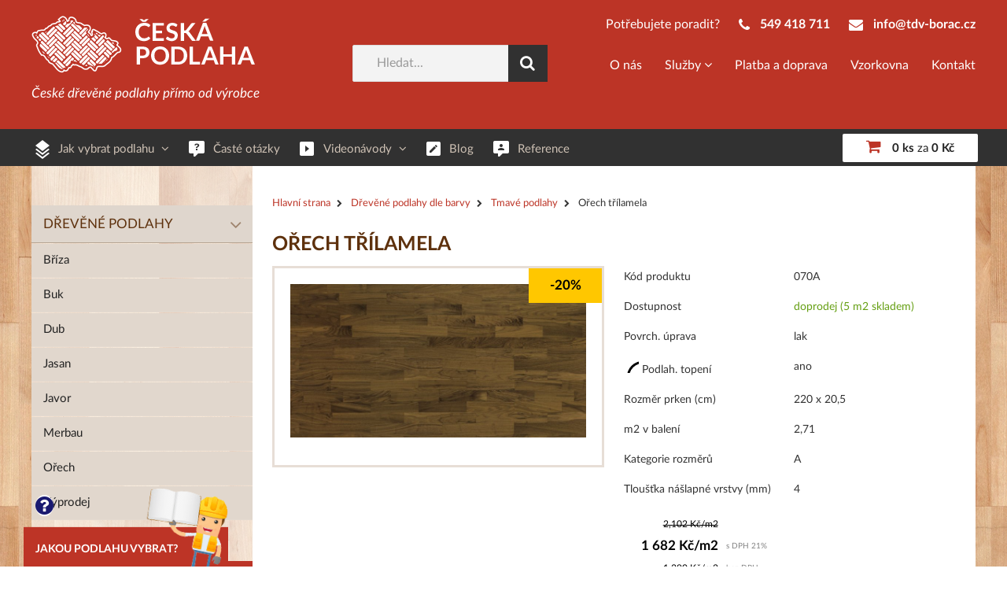

--- FILE ---
content_type: text/html; charset=utf-8
request_url: https://www.ceskapodlaha.cz/orech-trilamela-1
body_size: 14524
content:
<!DOCTYPE html>
<html lang="cs" class="no-js">

	<head>
		<meta charset="utf-8">
		<meta name="description" content="">
		<meta name="keywords" content="">
		<meta name="viewport" content="width=device-width, initial-scale=1.0">
		<meta name="author" content="IMP Net & Česká Podlaha">
		<meta name="copyright" content="IMP Net & Česká Podlaha">
		<meta name="application-name" content="Eshop Česká Podlaha">
    	<meta name="facebook-domain-verification" content="8c7frkro3u2uo6j92be16pe6qcc90c">
	<script src="/www/frontend/CookieBar/CookieBar.js"></script>




                

<script>
window.dataLayer = window.dataLayer || [];
</script>

								  <script>
	dataLayer.push({
		'event': 'view_item',
		'ecommerce': {
      "currency": "CZK",
			  'value': 3767,	
			'items': [{
				'item_name': "Ořech třílamela", // Name or ID is required.
				"item_id": 238,
				'id_f': 95,
					"hasVariants": true,
					"codes": {
							"070A_070A": [],
							"070A_vzorek": [],
					},
					"variant_id":{
							238: [],
							325: [],
					},
						'price': 3767,
				
						'item_category': "Tmavé podlahy",
						'item_category2': "Dřevěné podlahy dle barvy",
				'quantity': '1',

				"currency": "CZK",
				"amount": 9999999,
				"stocks": "skladem"

			}]
		}
	});

</script>


								                								<link rel="canonical" href="https://www.ceskapodlaha.cz/orech-trilamela-1">


		<!-- Facebook -->
		<meta property="og:title" content="">
		<meta property="og:type" content="website">
		<meta property="og:image" content="">
		<meta property="og:email" content="">
		<meta property="og:url" content="">
		<meta property="og:description" content="">

		<!-- Twitter -->
		<meta name="twitter:card" content="summary">
		<meta name="twitter:site" content="">
		<meta name="twitter:title" content="">
		<meta name="twitter:description" content="">
		<meta name="twitter:image" content="">

    <link href="/www/frontend/fonts/latolatinfonts.css" rel="stylesheet">

    <link rel="stylesheet" type="text/css" href="/www/frontend/font-awesome-4.1.0/css/font-awesome.min.css">

		<!-- Load css styles -->
		<!-- build:css css/styles.min.css -->
		<link rel="stylesheet" href="/www/frontend/css/base/video-gallery.css">
		<link rel="stylesheet" href="/www/core/css/style.css">
		<link rel="stylesheet" href="/www/frontend/css/all.css?v=00010">
	

		<!-- endbuild -->

	<script src="/www/frontend/js/jquery.min.js"></script>
	<script src="/www/frontend/js/all.js?v2"></script>
	<script src="/www/frontend/js/components/jquery.waypoints.min.js"></script>
	<script src="/www/frontend/js/components/tooltip.min.js"></script>
	<script src="/www/frontend/js/scripts.js"></script>
	<script src="/www/frontend/js/components/sticky.js"></script>
	<script src="/www/frontend/js/lightbox.js"></script>

		<!-- Fav and touch icons -->
    <link rel="icon" type="image/png" sizes="16x16" href="/www/frontend/img/favicon/favicon-16x16.png">
    <link rel="icon" type="image/png" sizes="230x230" href="/www/frontend/img/favicon/favicon-230x230.png">
    <link rel="icon" type="image/png" sizes="32x32" href="/www/frontend/img/favicon/favicon-32x32.png">
    <link rel="icon" type="image/png" sizes="96x96" href="/www/frontend/img/favicon/favicon-96x96.png">
		<link rel="shortcut icon" href="/www/frontend/favicon.ico">

		<!-- header -->


	<!-- Google Tag Manager -->
<script>(function(w,d,s,l,i){w[l]=w[l]||[];w[l].push({'gtm.start':
new Date().getTime(),event:'gtm.js'});var f=d.getElementsByTagName(s)[0],
j=d.createElement(s),dl=l!='dataLayer'?'&l='+l:'';j.async=true;j.src=
'https://www.googletagmanager.com/gtm.js?id='+i+dl;f.parentNode.insertBefore(j,f);
})(window,document,'script','dataLayer','GTM-MFLQRX');</script>
<!-- End Google Tag Manager -->
		<!-- /header -->

		<title> Ořech třílamela
 | Česká Podlaha</title>

	</head>

	<body id="top">

		<!-- body -->


	<!-- Google Tag Manager (noscript) -->
<noscript><iframe src="https://www.googletagmanager.com/ns.html?id=GTM-MFLQRX"
height="0" width="0" style="display:none;visibility:hidden"></iframe></noscript>
<!-- End Google Tag Manager (noscript) -->
		<!-- /body -->

<header class="section-header">


    <script>
      //custom doc title on leave card
      var original_doctitle = document.title;
      var doc_title_timeout = false;
      var set_blur_doc_title = function (msg) {
          if (msg == 1) {
              document.title = "😊 Cítíte to taky?";
              doc_title_timeout = window.setTimeout(function () {
                  set_blur_doc_title(2);
              }, 2000);
          } else {
              document.title = "❤️To je vůně vaší nové podlahy!";
              doc_title_timeout = window.setTimeout(function () {
                  set_blur_doc_title(1);
              }, 2000);
          }
      }
      $(window).on('blur', function () {
          doc_title_timeout = window.setTimeout(function () {
              set_blur_doc_title(1);
          }, 2000);
      });

	  $(window).on('focus', function () {
          if (doc_title_timeout !== false) {
              document.title = 'Kvalitní  dřevěné podlahy přímo od výrobce'; //"Česká Podlaha"
              clearTimeout(doc_title_timeout);
              doc_title_timeout = window.setTimeout(function () {
                  document.title = original_doctitle;
              }, 2000);
          }
      });

    </script>

	<div class="navbar">
		<div class="uk-container uk-container-center">
			<div class="uk-grid ">

				<div class="uk-width-medium-1-3  uk-flex uk-flex-middle">
					<div class="uk-grid uk-width-1-1 grid-ress-top">
						<div class="uk-medium-width-1-2">
							<a href="/" class="brand"><img src="/www/frontend/img/logo.png" alt="Česká Podlaha"></a>
						</div>
						<div class="uk-medium-width-1-2  uk-flex uk-flex-middle">
							<div class="navbar-text">
								České dřevěné podlahy přímo od výrobce
							</div>
						</div>
					</div>
				</div>

				<div class="uk-width-medium-2-3">
					<div class="uk-grid grid-ress-2">
						<div class="uk-width-1-1">
							<div class="quick-contacts uk-float-right">
								<span class="text">Potřebujete poradit?</span>
								<span class="item"><i class="uk-icon-phone"></i>&nbsp;
									<a href="tel:549 418 711">549 418 711</a>
								</span>
								<span class="item item-mail-ress">
									<i class="uk-icon-envelope"></i>&nbsp;
									<a href="mailto:info@tdv-borac.cz">info@tdv-borac.cz</a>
								</span>
							</div>
						</div>
					</div>

					<div class="uk-grid uk-margin-top grid-ress-1">
						<div class="uk-width-medium-1-3 uk-flex uk-flex-middle search-content">
							<form action="/hledani" method="post" class="uk-search uk-search-primary uk-margin-small-bottom uk-float-right" id="frm-searchForm">
								<div class="uk-autocomplete naseptavac" data-uk-autocomplete="{ delay:200, source:'/transfer/autocomplete/' }">
									<input class="uk-search-field" type="search" placeholder="Hledat..." name="searched" id="frm-searchForm-searched">
									<script type="text/autocomplete">
										<ul class="uk-nav uk-nav-autocomplete uk-autocomplete-results">
												{{~items}}
												<li data-value="{{$item.name}}">
														<a href="{{$item.url}}">
																<div class='nadpis-treti-urovne'>
																		<img src="/www/upload/products/frontimages/small/{{$item.image}}">
																		<div class="text-right">{{$item.title}} <span class="red">{{$item.price}}</span> </div>
																</div>
																<div>{{$item.text}}</div>
														</a>
												</li>
												{{/items}}
										</ul>
									</script>
								</div>
								<button class="uk-search-submit" type="submit" name="search" value=" ">
									<i class="uk-icon-search "></i>
								</button>
							<!--[if IE]><input type=IEbug disabled style="display:none"><![endif]-->
</form>

						</div>
						<i class="uk-icon-search search-ress"></i>
						<div class="uk-width-medium-2-3">

														<div class="topmenu_upper centerTransform">
								<ul>
	<!--<ul>-->
		

	       
	<li class="" 
		
	>   
               
		<a href="/o-nas">O nás
			
		</a>
	</li>
	      
		

	       
	<li class="uk-parent " 
		 data-uk-dropdown="{ mode:'hover' }"
	>   
               
		<a href="/sluzby">Služby
			<i class="uk-icon-angle-down"></i>
		</a>
			<div class="uk-dropdown uk-dropdown-small ress-nav">
				<ul class="uk-nav uk-nav-dropdown">
	<!--<ul>-->
		

	       
	<li class="" 
		
	>   
               
		<a href="/zakazkova-vyroba">Zakázková výroba
			
		</a>
	</li>
	      
		

	       
	<li class="" 
		
	>   
               
		<a href="/doprava-a-montaz">Doprava a montáž
			
		</a>
	</li>
	      
		

	       
	<li class="" 
		
	>   
               
		<a href="/spoluprace-s-architekty">Spolupráce s architekty
			
		</a>
	</li>
	      
		

	       
	<li class="" 
		
	>   
               
		<a href="/renovace-podlah">Renovace dřevěné podlahy
			
		</a>
	</li>
	      
	<!--</ul>-->
				</ul>
			</div>					
	</li>
	      
		

	       
	<li class="" 
		
	>   
               
		<a href="/platba-a-doprava">Platba a doprava
			
		</a>
	</li>
	      
		

	       
	<li class="" 
		
	>   
               
		<a href="/vzorkovna-borac-u-brna">Vzorkovna
			
		</a>
	</li>
	      
		

	       
	<li class="" 
		
	>   
               
		<a href="/kontakt">Kontakt
			
		</a>
	</li>
	      
	<!--</ul>-->
								</ul>
							</div>

						</div>
					</div>
				</div>

			</div>
		</div>
	</div>
	<div class="topbar" style="z-index: 9;">
		<div class="uk-container uk-container-center">

			<div class="uk-hidden-large topbar-ress">
				<button id="button-products" class="uk-button uk-button-small uk-button-primary uk-hidden-medium uk-margin-small-right" data-uk-offcanvas="{ target:'#offcanvas' }">
					Produkty
				</button>
				<button id="button-info" class="uk-button uk-button-small ">Menu</button>

							</div>

                        
			<nav class="topbar-nav" style="z-index: auto;">
				<ul id="main-menu" class="uk-subnav">
	<!--<ul>-->
		
		

	       
	<li class="uk-parent " 
		 data-uk-dropdown="{ mode:'hover' }"
	>
				<img src="/www/upload/menuitems/images/2022052309503356.png">
				<div style="display:inline-block; width: 0.2rem;"></div>
			<a href="/jak-vybrat-drevenou-podlahu">Jak vybrat podlahu
				<i class="uk-icon-angle-down"></i>
			</a>
				<div class="uk-dropdown uk-dropdown-small ress-nav">
					<ul class="uk-nav uk-nav-dropdown">
	<!--<ul>-->
		
		

	       
	<li class="" 
		
	>
			<a href="/trivrstva-drevena-podlaha">Třívrstvá dřevěná podlaha
				
			</a>

	</li>
		
		

	       
	<li class="" 
		
	>
			<a href="/skladba-podlah">Skladba podlah
				
			</a>

	</li>
		
		

	       
	<li class="" 
		
	>
			<a href="/drevena-podlaha-a-podlahove-topeni">Dřevěná podlaha a podlahové topení
				
			</a>

	</li>
		
		

	       
	<li class="" 
		
	>
			<a href="/na-co-si-dat-pozor-pri-vyberu-drevene-podlahy">Na co si dát pozor při výběru dřevěné podlahy
				
			</a>

	</li>
		
		

	       
	<li class="" 
		
	>
			<a href="/plovouci-drevene-podlahy">Plovoucí dřevěné podlahy
				
			</a>

	</li>
		
		

	       
	<li class="" 
		
	>
			<a href="/lepene-drevene-podlahy">Lepené dřevěné podlahy
				
			</a>

	</li>
	<!--</ul>-->
					</ul>
				</div>

	</li>
		
		

	       
	<li class="" 
		
	>
				<img src="/www/upload/menuitems/images/20220523095202997.png">
				<div style="display:inline-block; width: 0.2rem;"></div>
			<a href="/faq">Časté otázky
				
			</a>

	</li>
		
		

	       
	<li class="uk-parent " 
		 data-uk-dropdown="{ mode:'hover' }"
	>
				<img src="/www/upload/menuitems/images/20220523095330650.png">
				<div style="display:inline-block; width: 0.2rem;"></div>
			<a href="/videonavody">Videonávody
				<i class="uk-icon-angle-down"></i>
			</a>
				<div class="uk-dropdown uk-dropdown-small ress-nav">
					<ul class="uk-nav uk-nav-dropdown">
	<!--<ul>-->
		
		

	       
	<li class="" 
		
	>
			<a href="/pokladka-drevene-plovouci-podlahy">Pokládka plovoucí podlahy
				
			</a>

	</li>
		
		

	       
	<li class="" 
		
	>
			<a href="/pokladka-drevene-podlahy-lepenim">Pokládka podlahy lepením
				
			</a>

	</li>
	<!--</ul>-->
					</ul>
				</div>

	</li>
		
		

	       
	<li class="" 
		
	>
				<img src="/www/upload/menuitems/images/20220523095423651.png">
				<div style="display:inline-block; width: 0.2rem;"></div>
			<a href="/blog">Blog
				
			</a>

	</li>
		
		

	       
	<li class="" 
		
	>
				<img src="/www/upload/menuitems/images/20220523095250845.png">
				<div style="display:inline-block; width: 0.2rem;"></div>
			<a href="/reference">Reference
				
			</a>

	</li>
	<!--</ul>-->
				</ul>
			</nav>

			<div class="kosik-ress">
<div id="snippet-basketWidget-">
	<div class="uk-button-dropdown uk-width-1-1" data-uk-dropdown="{ mode:'hover', pos:'bottom-center' }">
		<a href="/nakupni-kosik" class="shopping-cart uk-float-right">
			<div class="price">
				<i class="uk-icon-shopping-cart"></i>
				<span class="ress-b"><b>0 ks</b> za <b>0 Kč</b></span>
			</div>
		</a>
		<!-- This is the dropdown -->
	</div>
</div>			</div>



		</div>
	</div>

</header>
		<div class="section-main">
			<div class="uk-container uk-container-center">
				<div class="uk-grid uk-grid-match" data-uk-grid-match="{ target:'.sidebar'}">
					<div class="uk-width-medium-1-4 uk-hidden-small wrap-sidebar">
            <div class="sidebar">
<div id="snippet--categoryMenuSnippet"><nav class="nav-primary">
	<ul class="uk-nav uk-nav-side uk-nav-parent-icon">
			<li class="
			uk-parent 
			
			">
			<a href="/drevene-podlahy">
					Dřevěné podlahy

				 	
			</a>
				
				<ul class="uk-nav-sub">
			<li class="
			
			
			">
			<a href="/briza">
					Bříza

				 	
			</a>
		</li>
			<li class="
			
			
			">
			<a href="/buk">
					Buk

				 	
			</a>
		</li>
			<li class="
			
			
			">
			<a href="/dub">
					Dub

				 	
			</a>
		</li>
			<li class="
			
			
			">
			<a href="/jasan">
					Jasan

				 	
			</a>
		</li>
			<li class="
			
			
			">
			<a href="/javor">
					Javor

				 	
			</a>
		</li>
			<li class="
			
			
			">
			<a href="/merbau">
					Merbau

				 	
			</a>
		</li>
			<li class="
			
			
			">
			<a href="/orech">
					Ořech

				 	
			</a>
		</li>
			<li class="
			
			
			">
			<a href="/vyprodej">
					Výprodej

				 	
			</a>
		</li>
				</ul>
				
		</li>
			<li class="
			uk-parent 
			uk-active
			">
			<a href="/dle-barvy">
					Barvy

				 	
			</a>
				
				<ul class="uk-nav-sub">
			<li class="
			
			
			">
			<a href="/svetle">
					Světlé

				 	
			</a>
		</li>
			<li class="
			
			
			">
			<a href="/stredne-svetle">
					Středně světlé

				 	
			</a>
		</li>
			<li class="
			
			uk-active
			">
			<a href="/tmave">
					Tmavé

				 	
			</a>
		</li>
				</ul>
				
		</li>
			<li class="
			uk-parent 
			
			">
			<a href="/prislusenstvi-k-podlaham">
					Příslušenství a doplňky

				 	
			</a>
				
				<ul class="uk-nav-sub">
			<li class="
			
			
			">
			<a href="/gel-tekuta-guma-do-spar">
					Gel, gumy do spár

				 	
			</a>
		</li>
			<li class="
			
			
			">
			<a href="/lepidla-a-penetrace">
					Lepidla a penetrace

				 	
			</a>
		</li>
			<li class="
			
			
			">
			<a href="/podlozky-pod-podlahu-pro-pokladku-plovoucim-zpusobem">
					Podložky pod podlahu

				 	
			</a>
		</li>
			<li class="
			
			
			">
			<a href="/soklove-listy">
					Soklové lišty

				 	
			</a>
		</li>
			<li class="
			
			
			">
			<a href="/prechodove-listy">
					Přechodové lišty

				 	
			</a>
		</li>
				</ul>
				
		</li>
	
	</ul>
</nav>
<!--<div class="uk-clearfix uk-margin-large-top"></div>-->
<nav class="nav-primary">
	<ul class="uk-nav uk-nav-side uk-nav-parent-icon" data-uk-nav="{ multiple:true }">
	
	</ul>
</nav>
</div>            </div>
					</div>
					<div class="uk-width-medium-3-4 wrap-content">
						<div class="content">
<div id="snippet--flashMessages"></div> 
 <div class="uk-float-left">
     <ul class="breadcrumb uk-margin">
			<li class="">
			<a href="/">
				Hlavní strana
			</a>
		</li>
			<li class="">
			<a href="/dle-barvy">
				Dřevěné podlahy dle barvy
			</a>
		</li>
			<li class="">
			<a href="/tmave">
				Tmavé podlahy
			</a>
		</li>
			<li class="">
			
				Ořech třílamela
			
		</li>
     </ul>
 </div>



<div id="snippet--productSnippet">   <script>
    $(document).ready(function ()
    {
      $('#calc').on('keyup change',function(){
        var amount = parseFloat($(this).val());
        var percent = (amount/100)*8;
        //console.log(amount);
        //console.log(percent);
        //console.log(amount + percent);
        var vlozteDoKosiku = Math.ceil((amount + percent)/ parseFloat($('#m2-v-baleni').val().replace(/\,/g, '.')));
//console.log(vlozteDoKosiku);
        //console.log(parseFloat($('#snippet--countSnippet').text()));
        //console.log(parseFloat(vlozteDoKosiku));

        if(parseFloat($('#snippet--countSnippet').text()) !== parseFloat(vlozteDoKosiku)) {
          var url  = window.location.href;
          $.nette.ajax({
                  url: url + "?count="+ vlozteDoKosiku +"&currentVariant=238&do=changeCount"
              });

          var dostanete = vlozteDoKosiku * parseFloat($('#m2-v-baleni').val().replace(/\,/g, '.'));
          $('#dostanete').text(dostanete.toFixed(2).replace(".", ","));
          $('input[name="count"]').val(vlozteDoKosiku);
        }

        });

      // Ovladani spinneru ( basket item count, ... )
      (function ($)
      {
        $('.spinner2').each(function ()
        {
          var spinner = $(this),
              input = spinner.find('input[type="text"]'),
              btnUp = spinner.find('.up'),
              btnDown = spinner.find('.down'),
              // options
              step = input.data('step'),
              min = input.data('min'),
              max = input.data('max');

          // Stara se AJAX-reload, pokud se spinner edituje rucne
          input.on('input', function ()
          {
            console.log('testss');
            var value = input.val();
            if (value > 0)
            {
        var max = $(this).data('max');
        if (max != -1) {
          if ( $(this).val() >= max )
          {
            $(this).val( max );
  //          alert( "Prekrocen limit mozneho nakupu" );
            var modal = UIkit.modal( "#stock-counter-overflow-meters", { center:true } );
            modal.center = true;
            if ( modal.isActive() )
            {
              modal.hide();
            }
            else
            {
              modal.show();
            }
          }
        }

              if (typeof (input.data('change')) !== "undefined")
              {
                var loc = input.data('change') + "&count=" + value + "&currentVariant=238";
                // Timeout (aby se neodesilal AJAX hned po psani do inputu)
                setTimeout(function ()
                {
                  $.nette.ajax({
                    type: 'GET',
                    url: loc
                  });
                }, 500);
              }
            } else
            {
              input.val(1);
            }
          });

          btnUp.off().click(function () {


        var max = input.data('max');
        if (max != -1 && input.val() >= max) {


          input.val( max );

//          alert( "Prekrocen limit mozneho nakupu" );
          var modal = UIkit.modal( "#stock-counter-overflow-meters", { center:true } );
          modal.center = true;
          if ( modal.isActive() )
          {
            modal.hide();
          }
          else
          {
            modal.show();
          }


            //console.log('trigger fired');
            input.trigger('change');

        } else {

            input.val() >= max ? $(this).prop("disabled", true) : input.val((input.val() * 1) + step);
            //console.log('trigger fired');
            input.trigger('change');
        }

          });

          btnDown.off().click(function () {


        var max = $(this).data('max');
        if (max != -1) {
          if ( $(this).val() >= max )
          {
            $(this).val( max );
  //          alert( "Prekrocen limit mozneho nakupu" );
            var modal = UIkit.modal( "#stock-counter-overflow-meters", { center:true } );
            modal.center = true;
            if ( modal.isActive() )
            {
              modal.hide();
            }
            else
            {
              modal.show();
            }
          }
        }

            input.val() <= min ? $(this).prop("disabled", true) : input.val((input.val() * 1) - step);
            input.trigger('change');

          });

        });
      })(jQuery);


      $('input[name="count"]').on('change input', function ()
      {
        console.log('input[name="count"]');
        console.log($(this).data('max'));


        var max = $(this).data('max');
        if (max != -1) {
          if ( $(this).val() >= max )
          {
            $(this).val( max );
  //          alert( "Prekrocen limit mozneho nakupu" );
            var modal = UIkit.modal( "#stock-counter-overflow", { center:true } );
            modal.center = true;
            if ( modal.isActive() )
            {
              modal.hide();
            }
            else
            {
              modal.show();
            }
          }
        }

        var url  = window.location.href;
        $.nette.ajax({
                url: url + "?count="+ $(this).val() +"&currentVariant=238&do=changeCount"
            });

        var dostanete = $(this).val() * parseFloat($('#m2-v-baleni').val().replace(/\,/g, '.'));
        $('#dostanete').text(dostanete.toFixed(2).replace(".", ","));
      });

      });
  </script>









<br>
<h1>Ořech třílamela</h1>

   <div class="uk-grid">
     <div class="uk-width-large-1-2">
       <div class="slideshow-products uk-margin-bottom">
           <div class="detail-discount">
             <span>-20%</span>
           </div>
         <div class="slider-for">
           <a class="item" href="/./www/upload/products/frontimages/medium/20170526081501721.jpg" data-uk-lightbox="{ group:'group1' }"><img src="/./www/upload/products/frontimages/medium/20170526081501721.jpg" alt=""></a>
         </div>
       </div>


                     <div class="product-card-list uk-grid uk-grid-small uk-margin-small">
                     <div class="uk-width-1-2">
                                            </div>

                     <div class="uk-width-1-2">
                                            </div>

                   </div>

     </div>
               <div class="uk-width-large-1-2">
                                  <form action="/orech-trilamela-1" method="post" class="uk-form product-card ajax" id="frm-addBasketItemForm">
                   <!-- Jednoduché vykreslení chyb -->
                   <div class="product-card-list uk-grid uk-grid-small uk-margin-small">
                     <div class="uk-width-1-2">Kód produktu</div>
                     <div class="uk-width-1-2"><b>070A</b></div>
                   </div>
                                          <div class="product-card-list uk-grid uk-grid-small uk-margin-small">
                       <div class="uk-width-1-2">Dostupnost</div>
                       <div class="uk-width-1-2">
                           <b class="uk-text-success custom-tooltip">
                             doprodej
                                 (5 m2 skladem)
                                                        </b>
                       </div>
                     </div>
                     <div class="product-card-list uk-grid uk-grid-small uk-margin-small">
                       <div class="uk-width-1-2">
                       Povrch. úprava

                       </div>

                       <div class="uk-width-1-2">
                               lak
                               <input id="povrch-uprava" type="hidden" name="povrch-uprava" value="lak">
                       </div>
                     </div>
                     <div class="product-card-list uk-grid uk-grid-small uk-margin-small">
                       <div class="uk-width-1-2">
                       <a data-uk-tooltip="{ cls:'large-tooltip' }" title="Lze tuto dřevinu kombinovat s podlahovým vytápěním? Vhodné jsou dřeviny jako dub, který dobře reaguje na změny vlhkosti, exotické dřevo merbau, ořech či borovice severská.<br/>" style="text-decoration:none;" href="/drevena-podlaha-a-podlahove-topeni">
                       <img src="/www/frontend/images/info.svg" data-uk-svg>
                       </a>
                       <style>
                       .large-tooltip{
                         width:30rem !important;
                         height:max-content;
                         line-height:1.2rem;
                         font-size: 1rem;
                       }
                       </style>
                       Podlah. topení

                       </div>

                       <div class="uk-width-1-2">
                               ano
                               <input id="podlah-topeni" type="hidden" name="podlah-topeni" value="ano">
                       </div>
                     </div>
                     <div class="product-card-list uk-grid uk-grid-small uk-margin-small">
                       <div class="uk-width-1-2">
                       Rozměr prken (cm)

                       </div>

                       <div class="uk-width-1-2">
                               220 x 20,5
                               <input id="rozmer-prken-cm" type="hidden" name="rozmer-prken-cm" value="220 x 20,5">
                       </div>
                     </div>
                     <div class="product-card-list uk-grid uk-grid-small uk-margin-small">
                       <div class="uk-width-1-2">
                       m2 v balení

                       </div>

                       <div class="uk-width-1-2">
                               2,71
                               <input id="m2-v-baleni" type="hidden" name="m2-v-baleni" value="2,71">
                       </div>
                     </div>
                     <div class="product-card-list uk-grid uk-grid-small uk-margin-small">
                       <div class="uk-width-1-2">
                       Kategorie rozměrů

                       </div>

                       <div class="uk-width-1-2">
                               A
                               <input id="kategorie-rozmeru" type="hidden" name="kategorie-rozmeru" value="A">
                       </div>
                     </div>
                     <div class="product-card-list uk-grid uk-grid-small uk-margin-small">
                       <div class="uk-width-1-2">
                       Tloušťka nášlapné vrstvy (mm)

                       </div>

                       <div class="uk-width-1-2">
                               4
                               <input id="tloustka-naslapne-vrstvy-mm" type="hidden" name="tloustka-naslapne-vrstvy-mm" value="4">
                       </div>
                     </div>


                                       <div class="product-card-list price-per-unit uk-grid uk-grid-small">
                                                <div class="uk-width-small-3-10 uk-width-1-2">
                                                    <s>
                                                            2,102 Kč/m2
                                                      </s>
                                                </div>
                                                <div class="uk-width-small-7-10 uk-width-1-2">

                                                </div>
                                             <div class="uk-width-small-3-10 uk-width-1-2">
                                              <div class="product-card-price product-card-price-small" >

                                                  1 682 Kč/m2

                                                
                                                </div>
                                             </div>

                                             <div class="uk-width-small-7-10 uk-width-1-2">
                                              <p>s DPH 21%</p>
                                                                                            </div>
                                             <div class="uk-width-small-3-10 uk-width-1-2">
                                              <div class="product-card-price product-card-price-small">

                                                  1 390 Kč/m2

                                                
                                                </div>
                                             </div>

                                             <div class="uk-width-small-7-10 uk-width-1-2">
                                                <p>bez DPH</p>
                                                                                            </div>
                                           </div>

                   <div class="product-card-list calculator uk-grid uk-grid-small uk-margin-small ">
                     <div class="uk-width-small-1-4 uk-width-1-3">
                       <p class="kalkulacka-text">Počet požadovaných m2 bez prořezu</p>
                     </div>


                     <div class="uk-width-small-1-4 uk-width-1-3">
                       <div class="spinner2">
                         <input value="1" data-min="1" data-step="1" id="calc" type="text" name="meters"  data-max="5"" style="width: 53px;height: 55px">
                         <div class="nav" style="height: 55px;display: -webkit-box;
                            display: -ms-flexbox;
                            display: flex;
                            -webkit-box-orient: vertical;
                            -webkit-box-direction: normal;
                            -ms-flex-direction: column;
                                    flex-direction: column;
                            -webkit-box-pack: justify;
                            -ms-flex-pack: justify;
                            justify-content: space-between;">
                           <div class="up">+</div>
                           <div class="down">-</div>
                         </div>
                       </div>
                     </div>
                     <div class="uk-width-small-1-2 uk-width-1-3">
<div id="snippet--priceSnippet">                         <div class="product-card-spinner-desc">Cena celkem:</div>
                         <div class="product-card-price">
                                 <span class="detail-discount">sleva 20%</span>
                                 <span id="finalpriceOld"><s>5 697 Kč</s></span>
                         </div>
                         <div class="product-card-price"> <span id="finalprice">4 558  Kč</span></div>
</div>                       <div class="product-card-text">
                           včetně DPH <b>21%</b>
                       </div>
                     </div>

                   </div>

                   <div class="product-card-list uk-grid uk-grid-small uk-margin-small uk-hidden">
                     <div class="uk-width-1-2">
                       Cena za balení
                     </div>

                     <div class="uk-width-1-2">
                       <strong>
                         4 558 Kč<input id="price" type="hidden" name="price" value="4557.94416">
                       </strong>
                     </div>

                   </div>


                   <div class="uk-grid uk-grid-small">
                                         <div class="uk-width-small-2-5">
                       <div class="uk-hidden">
                       <div class="product-card-spinner-desc">kusů</div>
                       <div class="uk-clearfix"></div>
                       <div class="spinner2">
                         <input name="count" type="text" data-min="1" data-step="1" value="1"  data-max="2">
                         <div class="nav">
                           <div class="up">+</div>
                           <div class="down">-</div>
                         </div>
                       </div>
                       </div>
                       <input type="submit" name="add" value="Vložit do košíku" class="uk-button uk-button-primary button-red-product" style="white-space: break-spaces;">

                                           </div>
                        <div class="uk-width-small-3-5">
                            <p class="nextToButtonText"><strong>Kolik m2 dostanete? Obdržíte <span id="dostanete">2,71</span> m2 v&nbsp;<div id="snippet--countSnippet">1&nbsp;balení</div>.</strong><p class="nextToButtonText"> (Do vypočteného množství jsme Vám připočítali 8% na prořez)</p>
                        </div>

                           <div class="uk-width-1-1">
                            <div class="sample-wrapper">
                              <span class="product-card-label">doprava zdarma</span>
                              <h4>Nejste si jisti výběrem správné podlahy?</h4>
                              <p>Objednejte si vzorek. Dopravu na něj máte zcela zdarma. Rádi vám podlahy ukážeme také osobně na naší <a href="/vzorkovna-borac-u-brna">vzorkovně</a>.</p>
                              <div class="uk-grid uk-grid-small">



                                          <div class="uk-width-1-2">
                                            <div class="sample-price-wrapper">
                                              <div class="product-card-spinner-desc">Vzorek</div>
                                              <div class="product-card-price" style="font-size: 24px;">249 Kč</div>
                                              <div class="product-card-text">
                                                  včetně DPH <b>21%</b>
                                              </div>
                                            </div>
                                          </div>
                                      <div class="uk-width-1-2">
                                        <div id="sample" style="position:relative;">
                                          <span class="button-xred">Chci poslat vzorek</span>
                                          <input type="hidden" name="sample" value="325">
                                        </div>
                                      </div>
                                      <div class="item uk-hidden">
                                        <select name="selectedVariant" data-dynamic-url="/orech-trilamela-1?do=variantChangeCombined" class="dynamic-input convert-to-select2" style="width: 100%;" id="frm-addBasketItemForm-selectedVariant"><option value="238">Produkt</option><option value="325">Vzorek</option></select>
                                      </div>

                              </div>
                           </div>
                          </div>

                           <script>
                             $('#sample').on('click', function () {
                               var addBasket = $('#frm-addBasketItemForm');
                               var sampleId = $('input[name="sample"]').val();
                               var oldVal = addBasket.find('input[name="idVariant"]').val();
                               addBasket.find('input[name="idVariant"]').val(sampleId);
                               addBasket.find('input[type="submit"]').click();
                               addBasket.find('input[name="idVariant"]').val(oldVal);
                             });
                           </script>
                   </div>
                 <input type="hidden" name="idVariant" value="238"><input type="hidden" name="do" value="addBasketItemForm-submit"><!--[if IE]><input type=IEbug disabled style="display:none"><![endif]-->
</form>

               </div>
             </div>

             <!-- Pro znovunacteni js pro taby UIkitu -->
             <script src="/www/core/js/uikit/core/tab.min.js"></script>
             <div class="tab uk-margin-top">
               <ul class="uk-tab" data-uk-tab="{ connect:'.tab-switcher' }">
                 <li class="uk-active">
                   <a id="description" href="#">Popis produktu</a>
                 </li>
                 <li class="">
                   <a id="description" href="#">Technické parametry</a>
                 </li>

                   <li>
                     <a href="#">Videa</a>
                   </li>
               </ul>
               <ul class="tab-switcher uk-switcher uk-margin">
                 <li>
                   <p>Elegantn&iacute; tmav&aacute; podlaha z n&aacute;dhern&eacute;ho dřeva americk&eacute;ho ořechu.</p>
<p>Podlaha je složen&aacute; ze tř&iacute; vrstev dřeva pro zamezen&iacute; kroucen&iacute; a prask&aacute;n&iacute;.</p>
<p>Pro usnadněn&iacute; pokl&aacute;dky a omezen&iacute; vzniku sp&aacute;r mezi parketami je po obvodu jednotliv&yacute;ch parket vyfr&eacute;zovan&yacute; z&aacute;mek. V př&iacute;padě položen&iacute; plovouc&iacute;m způsobem (tzn. na podložku např. miralon) můžete d&iacute;ky z&aacute;mku podlahu rozebrat a položit ji např. v jin&eacute; m&iacute;stnosti.</p>
<p>Podlaha je již lakov&aacute;na 6 vrstvami UV tvrzen&eacute;ho laku.</p>
<p>Podlaha je v doprodeji. Dal&scaron;&iacute; množstv&iacute; již nelze přiobjednat.</p>
                 </li>
                 <li>
                   <hr class="hr-gray uk-margin" style="margin-top: 0px;">
                     <div class="product-card-list uk-grid uk-grid-small uk-margin-small">
                       <div class="uk-width-1-2">Barva</div>
                       <div class="uk-width-1-2">
                               <b>tmavé</b>
                               <input id="barva" type="hidden" name="barva" value="tmavé">
                       </div>
                     </div>
                     <hr class="hr-gray uk-margin">
                     <div class="product-card-list uk-grid uk-grid-small uk-margin-small">
                       <div class="uk-width-1-2">Povrch. úprava</div>
                       <div class="uk-width-1-2">
                               <b>lak</b>
                               <input id="povrch-uprava" type="hidden" name="povrch-uprava" value="lak">
                       </div>
                     </div>
                     <hr class="hr-gray uk-margin">
                     <div class="product-card-list uk-grid uk-grid-small uk-margin-small">
                       <div class="uk-width-1-2">Tvrdost</div>
                       <div class="uk-width-1-2">
                               <b>tvrdé</b>
                               <input id="tvrdost" type="hidden" name="tvrdost" value="tvrdé">
                       </div>
                     </div>
                     <hr class="hr-gray uk-margin">
                     <div class="product-card-list uk-grid uk-grid-small uk-margin-small">
                       <div class="uk-width-1-2">Podlah. topení</div>
                       <div class="uk-width-1-2">
                               <b>ano</b>
                               <input id="podlah-topeni" type="hidden" name="podlah-topeni" value="ano">
                       </div>
                     </div>
                     <hr class="hr-gray uk-margin">
                     <div class="product-card-list uk-grid uk-grid-small uk-margin-small">
                       <div class="uk-width-1-2">Rozměr prken (cm)</div>
                       <div class="uk-width-1-2">
                               <b>220 x 20,5</b>
                               <input id="rozmer-prken-cm" type="hidden" name="rozmer-prken-cm" value="220 x 20,5">
                       </div>
                     </div>
                     <hr class="hr-gray uk-margin">
                     <div class="product-card-list uk-grid uk-grid-small uk-margin-small">
                       <div class="uk-width-1-2">m2 v balení</div>
                       <div class="uk-width-1-2">
                               <b>2,71</b>
                               <input id="m2-v-baleni" type="hidden" name="m2-v-baleni" value="2,71">
                       </div>
                     </div>
                     <hr class="hr-gray uk-margin">
                     <div class="product-card-list uk-grid uk-grid-small uk-margin-small">
                       <div class="uk-width-1-2">Tl. s podložkou</div>
                       <div class="uk-width-1-2">
                               <b>18</b>
                               <input id="tl-s-podlozkou" type="hidden" name="tl-s-podlozkou" value="18">
                       </div>
                     </div>
                     <hr class="hr-gray uk-margin">
                     <div class="product-card-list uk-grid uk-grid-small uk-margin-small">
                       <div class="uk-width-1-2">Tl. s lepidlem</div>
                       <div class="uk-width-1-2">
                               <b>17</b>
                               <input id="tl-s-lepidlem" type="hidden" name="tl-s-lepidlem" value="17">
                       </div>
                     </div>
                     <hr class="hr-gray uk-margin">
                     <div class="product-card-list uk-grid uk-grid-small uk-margin-small">
                       <div class="uk-width-1-2">Velikost balení (cm)</div>
                       <div class="uk-width-1-2">
                               <b>222 x 22,5 x 9</b>
                               <input id="velikost-baleni-cm" type="hidden" name="velikost-baleni-cm" value="222 x 22,5 x 9">
                       </div>
                     </div>
                     <hr class="hr-gray uk-margin">
                     <div class="product-card-list uk-grid uk-grid-small uk-margin-small">
                       <div class="uk-width-1-2">Počet vrstev</div>
                       <div class="uk-width-1-2">
                               <b>3</b>
                               <input id="pocet-vrstev" type="hidden" name="pocet-vrstev" value="3">
                       </div>
                     </div>
                     <hr class="hr-gray uk-margin">
                     <div class="product-card-list uk-grid uk-grid-small uk-margin-small">
                       <div class="uk-width-1-2">Tloušťka (mm)</div>
                       <div class="uk-width-1-2">
                               <b>15</b>
                               <input id="tloustka-mm" type="hidden" name="tloustka-mm" value="15">
                       </div>
                     </div>
                     <hr class="hr-gray uk-margin">
                     <div class="product-card-list uk-grid uk-grid-small uk-margin-small">
                       <div class="uk-width-1-2">Kategorie rozměrů</div>
                       <div class="uk-width-1-2">
                               <b>A</b>
                               <input id="kategorie-rozmeru" type="hidden" name="kategorie-rozmeru" value="A">
                       </div>
                     </div>
                     <hr class="hr-gray uk-margin">
                     <div class="product-card-list uk-grid uk-grid-small uk-margin-small">
                       <div class="uk-width-1-2">Tloušťka nášlapné vrstvy (mm)</div>
                       <div class="uk-width-1-2">
                               <b>4</b>
                               <input id="tloustka-naslapne-vrstvy-mm" type="hidden" name="tloustka-naslapne-vrstvy-mm" value="4">
                       </div>
                     </div>
                     <hr class="hr-gray uk-margin">
                 </li>
                  <li>
                      <div class="uk-grid uk-grid-divider">
                          <div class="uk-width-1-2 uk-flex uk-flex-center uk-flex-middle">
                              <video controls style="width: 100%; height: auto;">
                                  <source src="https://www.ceskapodlaha.cz/www/upload/video-02-wide.mp4" type="video/mp4">
                              </video>
                          </div>
                      </div>
                  </li>
               </ul>
             </div>
             <hr>
  <div class="uk-panel uk-panel-box">
         <div class="uk-float-left uk-margin-right">
               <img class="uk-border-circle" width="125" height="125" src="/www/upload/blogusers/frontimages/medium/20170801011847924.jpg">
         </div>
         <h3><a href="/blog-uzivatel/josef-reznicek">JOSEF ŘEZNÍČEK</a></h3>
         <p>Pro dřevo mám slabost, a proto dobře vím, co jeho pořízení obnáší. Pomůžu vám najít ideální dřevěnou podlahu – podle toho,
         kde ji chcete umístit, jak bude zatěžována, nebo třeba podle toho, jestli plánujete také podlahové topení. Přijeďte do naší
         <a href="/vzorkovna-borac-u-brna "> vzorkovny v Borači u Brna</a> a nechte si poradit.</p>
         <div class="uk-clearfix"></div>
       </div>
<div id="snippet--accessoriesSnippet">             <script>
               if ( $('#pop-box').length )
               {
                 $('#pop-box').find('.uk-close').click();
               }

               $('.helper-button').click(function (){
                   $('#pop-box input[name="redirect"]').val(0);
                   var modal = $.UIkit.modal("#pop-box", { center: true });
                   if ( !modal.isActive() )
                   {
                       modal.show();
                   }
               });
             </script>


                   <h2 class="uk-margin-large-top uk-text-center"><strong>Příslušenství vhodné k položení podlahy</strong></h2>
                   <p class="uk-text-center">Než se pustíte do samotného pokládání podlahy, podívejte se, jaké příslušenství budete potřebovat. Použijte našeho rádce, ať vám nic nechybí.</p>
                   <div class="uk-text-center">
                     <a class="uk-button uk-button-primary helper-button helper-button-product uk-margin-large-bottom">
                       <i class="uk-icon-child uk-margin-right"></i>POUŽÍT RÁDCE
                     </a>
                   </div>




                   <h2 class="uk-margin-remove"><strong>Další příslušenství</strong></h2>
                   <br>
                   <div class="products-grid uk-grid uk-grid-width-1-2  uk-grid-width-small-1-3 uk-grid-width-medium-1-3 uk-grid-width-large-1-4 uk-grid-small">

	<div>
		<div class="product">
			<div class="product-thumb" title="Gel - tekutá guma">
				
				<a class="img-link" href="/ge-tekuta-guma"><img  class="lazy" src="/www/upload/products/frontimages/medium/20231122104222462.jpg" alt="Gel - tekutá guma">
				</a>
			</div>
			<div class="product-desc">
				<a href="/ge-tekuta-guma" class="product-title">Gel - tekutá guma</a>
				<span class="price" style="line-height: normal;">


						<span style="color: #000;">
							229 Kč <small style="font-size: 18px;">s DPH</small>
						</span>

						<br>

						<span class="bezDPH" style="color: #888;" >
							189 Kč <small>bez DPH&nbsp;&nbsp;&nbsp;</small>
						</span>

				</span>
				<div class="product-desc-hover">
<form action="/orech-trilamela-1" method="post" class="uk-container-center ajax" id="frm-addQuickBasketItemForm-209">


<div>
	

	<input type="submit" name="add" class="uk-button uk-button-small uk-button-primary button" value="Vložit do košíku">
</div>


<div><input type="hidden" name="idVariant" value="209"><input type="hidden" name="count" id="product209" value="1"><input type="hidden" name="do" value="addQuickBasketItemForm-209-submit"><!--[if IE]><input type=IEbug disabled style="display:none"><![endif]--></div>
</form>
				</div>
			</div>
		</div>
	</div>

<script>
	$(document).ready(function() {
		//$('.product .product-thumb img').centerImage('inside');
	});
</script>
	<div>
		<div class="product">
			<div class="product-thumb" title="Soklová lišta světlá / středně světlá (Dub, Buk, Javor, Jasan)">
				
				<a class="img-link" href="/soklova-lista-svetla-stredne-svetla"><img  class="lazy" src="/www/upload/products/frontimages/medium/20160804120847931.jpg" alt="Soklová lišta světlá / středně světlá (Dub, Buk, Javor, Jasan)">
				</a>
			</div>
			<div class="product-desc">
				<a href="/soklova-lista-svetla-stredne-svetla" class="product-title">Soklová lišta světlá / středně světlá (Dub, Buk, Javor, Jasan)</a>
				<span class="price" style="line-height: normal;">


						<span style="color: #000;">
							372 Kč <small style="font-size: 18px;">s DPH</small>
						</span>

						<br>

						<span class="bezDPH" style="color: #888;" >
							308 Kč <small>bez DPH&nbsp;&nbsp;&nbsp;</small>
						</span>

				</span>
				<div class="product-desc-hover">
<form action="/orech-trilamela-1" method="post" class="uk-container-center ajax" id="frm-addQuickBasketItemForm-212">


<div>
	

	<input type="submit" name="add" class="uk-button uk-button-small uk-button-primary button" value="Vložit do košíku">
</div>


<div><input type="hidden" name="idVariant" value="212"><input type="hidden" name="count" id="product212" value="1"><input type="hidden" name="do" value="addQuickBasketItemForm-212-submit"><!--[if IE]><input type=IEbug disabled style="display:none"><![endif]--></div>
</form>
				</div>
			</div>
		</div>
	</div>

<script>
	$(document).ready(function() {
		//$('.product .product-thumb img').centerImage('inside');
	});
</script>
	<div>
		<div class="product">
			<div class="product-thumb" title="Soklová lišta tmavá">
				
				<a class="img-link" href="/soklova-lista-tmava"><img  class="lazy" src="/www/upload/products/frontimages/medium/20160804121530427.jpg" alt="Soklová lišta tmavá">
				</a>
			</div>
			<div class="product-desc">
				<a href="/soklova-lista-tmava" class="product-title">Soklová lišta tmavá</a>
				<span class="price" style="line-height: normal;">


						<span style="color: #000;">
							490 Kč <small style="font-size: 18px;">s DPH</small>
						</span>

						<br>

						<span class="bezDPH" style="color: #888;" >
							405 Kč <small>bez DPH&nbsp;&nbsp;&nbsp;</small>
						</span>

				</span>
				<div class="product-desc-hover">
<form action="/orech-trilamela-1" method="post" class="uk-container-center ajax" id="frm-addQuickBasketItemForm-213">


<div>
	

	<input type="submit" name="add" class="uk-button uk-button-small uk-button-primary button" value="Vložit do košíku">
</div>


<div><input type="hidden" name="idVariant" value="213"><input type="hidden" name="count" id="product213" value="1"><input type="hidden" name="do" value="addQuickBasketItemForm-213-submit"><!--[if IE]><input type=IEbug disabled style="display:none"><![endif]--></div>
</form>
				</div>
			</div>
		</div>
	</div>

<script>
	$(document).ready(function() {
		//$('.product .product-thumb img').centerImage('inside');
	});
</script>
	<div>
		<div class="product">
			<div class="product-thumb" title="Soklová lišta mořená">
				
				<a class="img-link" href="/soklova-lista-morena"><img  class="lazy" src="/www/upload/products/frontimages/medium/20160804121634127.jpg" alt="Soklová lišta mořená">
				</a>
			</div>
			<div class="product-desc">
				<a href="/soklova-lista-morena" class="product-title">Soklová lišta mořená</a>
				<span class="price" style="line-height: normal;">


						<span style="color: #000;">
							490 Kč <small style="font-size: 18px;">s DPH</small>
						</span>

						<br>

						<span class="bezDPH" style="color: #888;" >
							405 Kč <small>bez DPH&nbsp;&nbsp;&nbsp;</small>
						</span>

				</span>
				<div class="product-desc-hover">
<form action="/orech-trilamela-1" method="post" class="uk-container-center ajax" id="frm-addQuickBasketItemForm-214">


<div>
	

	<input type="submit" name="add" class="uk-button uk-button-small uk-button-primary button" value="Vložit do košíku">
</div>


<div><input type="hidden" name="idVariant" value="214"><input type="hidden" name="count" id="product214" value="1"><input type="hidden" name="do" value="addQuickBasketItemForm-214-submit"><!--[if IE]><input type=IEbug disabled style="display:none"><![endif]--></div>
</form>
				</div>
			</div>
		</div>
	</div>

<script>
	$(document).ready(function() {
		//$('.product .product-thumb img').centerImage('inside');
	});
</script>
	<div>
		<div class="product">
			<div class="product-thumb" title="Úchyty k lištám">
				
				<a class="img-link" href="/uchyty-k-listam"><img  class="lazy" src="/www/upload/products/frontimages/medium/20170817052342149.jpg" alt="Úchyty k lištám">
				</a>
			</div>
			<div class="product-desc">
				<a href="/uchyty-k-listam" class="product-title">Úchyty k lištám</a>
				<span class="price" style="line-height: normal;">


						<span style="color: #000;">
							526 Kč <small style="font-size: 18px;">s DPH</small>
						</span>

						<br>

						<span class="bezDPH" style="color: #888;" >
							435 Kč <small>bez DPH&nbsp;&nbsp;&nbsp;</small>
						</span>

				</span>
				<div class="product-desc-hover">
<form action="/orech-trilamela-1" method="post" class="uk-container-center ajax" id="frm-addQuickBasketItemForm-215">


<div>
	

	<input type="submit" name="add" class="uk-button uk-button-small uk-button-primary button" value="Vložit do košíku">
</div>


<div><input type="hidden" name="idVariant" value="215"><input type="hidden" name="count" id="product215" value="1"><input type="hidden" name="do" value="addQuickBasketItemForm-215-submit"><!--[if IE]><input type=IEbug disabled style="display:none"><![endif]--></div>
</form>
				</div>
			</div>
		</div>
	</div>

<script>
	$(document).ready(function() {
		//$('.product .product-thumb img').centerImage('inside');
	});
</script>
	<div>
		<div class="product">
			<div class="product-thumb" title="Lepidlo Unifix (Mamut)">
				
				<a class="img-link" href="/lepidlo-unifix-mamut"><img  class="lazy" src="/www/upload/products/frontimages/medium/20160804013858351.jpg" alt="Lepidlo Unifix (Mamut)">
				</a>
			</div>
			<div class="product-desc">
				<a href="/lepidlo-unifix-mamut" class="product-title">Lepidlo Unifix (Mamut)</a>
				<span class="price" style="line-height: normal;">


						<span style="color: #000;">
							218 Kč <small style="font-size: 18px;">s DPH</small>
						</span>

						<br>

						<span class="bezDPH" style="color: #888;" >
							180 Kč <small>bez DPH&nbsp;&nbsp;&nbsp;</small>
						</span>

				</span>
				<div class="product-desc-hover">
<form action="/orech-trilamela-1" method="post" class="uk-container-center ajax" id="frm-addQuickBasketItemForm-220">


<div>
	

	<input type="submit" name="add" class="uk-button uk-button-small uk-button-primary button" value="Vložit do košíku">
</div>


<div><input type="hidden" name="idVariant" value="220"><input type="hidden" name="count" id="product220" value="1"><input type="hidden" name="do" value="addQuickBasketItemForm-220-submit"><!--[if IE]><input type=IEbug disabled style="display:none"><![endif]--></div>
</form>
				</div>
			</div>
		</div>
	</div>

<script>
	$(document).ready(function() {
		//$('.product .product-thumb img').centerImage('inside');
	});
</script>                   </div>


</div>
     <div id="stock-counter-overflow" class="uk-modal">
       <div class="uk-modal-dialog">
         <a class="uk-modal-close uk-close"></a>
         <div>
           <div class="uk-grid">
             <div class="uk-width-1-1 mod-content">
               Máme <strong>skladem pouze 2 ks</strong>, jestliže jich potřebujete více, <strong>zavolejte na 549 418 711</strong>.
             </div>
           </div>
         </div>
       </div>
     </div>

     <div id="stock-counter-overflow-meters" class="uk-modal">
       <div class="uk-modal-dialog">
         <a class="uk-modal-close uk-close"></a>
         <div>
           <div class="uk-grid">
             <div class="uk-width-1-1 mod-content">
               Máme <strong>skladem pouze 5 m<sup>2</sup>, tj. bez prořezu 5 m<sup>2</sup></strong>.<br>Jestliže jich potřebujete více, <strong>zavolejte na 549 418 711</strong>.
             </div>
           </div>
         </div>
       </div>
     </div>




 <script type="text/javascript">
   $( document ).ready( function ()
   {
     // Ma-li produkt nastavene hlidani skladu, zobrazime hlasku, pokud
     // je counter na maximalni hodnote

       /* Pri zmene counteru budeme testovat, pripadne zobrazovat hlasky */
       $( "input[name='count']" ).on( 'change input', function ( event )
       {
         //console.log('fantomas00');
         var max = $(this).data('max');

         if ( $(this).val() > max )
         {
           $(this).val( max );
 //          alert( "Prekrocen limit mozneho nakupu" );
           var modal = UIkit.modal( "#stock-counter-overflow", { center:true } );
           modal.center = true;
           if ( modal.isActive() )
           {
             modal.hide();
           }
           else
           {
             modal.show();
           }
         }

       });

   });
   </script>
</div>
						</div>
					</div>
					<!-- /width of content -->
				</div>
				<!-- /grid -->
			</div>
			<!-- /container -->
		</div>
		<!-- /main -->

<div id="snippet--footerSnippet"><div class="uk-container uk-container-center">
    <div class="uk-flex uk-flex-center">
    		<div class="video-bar">
    			<video controls autoplay muted>
    				<source src="https://www.ceskapodlaha.cz/www/upload/video-01-wide.mp4" type="video/mp4">
    			</video>
    		</div>
    </div>
</div>

<div class="footer-promo">
	<div class="uk-container uk-container-center">
		<div class="uk-grid">
			
			<div class="uk-width-small-1-1 uk-width-medium-1-3 footer-promo-item uk-text-center">
				<h2 class="">Vnášíme přírodu do interiéru</h2>
				<div class="footer-promo-item-image">
					<img alt="" src="/www/frontend/img/icon/white-oak-tree.png">
				</div>
				<p>
					Dřevěné výrobky milujeme a vy si je zamilujete také. Naše dřevěné podlahy voní, krásné se po nich chodí a hodí se do každého pokoje.
				</p>
				<div class="footer-promo-item-button">
					<a class="uk-button" href="/drevene-podlahy">Více</a>
				</div>
			</div>
			
			<div class="uk-width-small-1-1 uk-width-medium-1-3 footer-promo-item uk-text-center">
				<h2>Neděláme ústupky kvalitě</h2>
				<div class="footer-promo-item-image">
					<img alt="" src="/www/frontend/img/icon/white-layers.png">
				</div>
				<p>
					Podlahu vyrábíme z 3 vrstev, konstrukční vrstvy dle vašeho výběru a smrkového dřeva.  Díky tomu je levnější, ale zároveň vysoce kvalitní.
				</p>
				<div class="footer-promo-item-button">
					<a class="uk-button" href="/trivrstva-drevena-podlaha">Více</a>
				</div>
			</div>
			
			<div class="uk-width-small-1-1 uk-width-medium-1-3 footer-promo-item uk-text-center">
				<h2>Na zakázku vykouzlíme cokoliv</h2>
				<div class="footer-promo-item-image">
					<img alt="" src="/www/frontend/img/icon/white-request-service.png">
				</div>
				<p>
					Chcete něco extra? Vaší podlahu sladíme se schody, namoříme nebo ztmavíme unikátní technikou čpavkování. S dřevem to zkrátka umíme.
				</p>
				<div class="footer-promo-item-button">
					<a class="uk-button" href="/zakazkova-vyroba">Více</a>
				</div>
			</div>
			
		</div>
	</div>
</div>

<footer class="section-footer">
    <div class="uk-container uk-container-center">
        <div class="uk-grid">
          <div class="uk-margin-bottom uk-width-medium-1-5">
                <h5>O eshopu Česká podlaha</h5>
                <p>Vyr&aacute;b&iacute;me pro v&aacute;s kvalitn&iacute; česk&eacute; dřevěn&eacute; podlahy z&nbsp;česk&eacute;ho dřeva.</p>
            </div>
            <div class="uk-margin-bottom uk-width-medium-2-5">
            <iframe   src="https://www.facebook.com/plugins/page.php?href=https%3A%2F%2Ffacebook.com%2Fceskapodlaha&tabs&height=196&small_header=false&adapt_container_width=true&hide_cover=false&show_facepile=true&appId"  height="196" style="border:none;overflow:hidden;width:100%" scrolling="no" frameborder="0" allowTransparency="true"></iframe>            </div>
			<div class="uk-margin-bottom uk-width-medium-1-5">
                <h5>Odkazy</h5>
                <div class="uk-grid">
                    <div class="uk-width-1-1">
                        <ul class="uk-list uk-list-icon">
	<!--<ul>-->
		

		<li class="
		" 
		
		>

		<a href="/obchodni-podminky" data-hover="Obchodní podmínky">
			Obchodní podmínky
			
		</a>


	</li>
		

		<li class="
		" 
		
		>

		<a href="/kontakt" data-hover="Kontakt">
			Kontakt
			
		</a>


	</li>
		

		<li class="
		" 
		
		>

		<a href="/zasady-ochrany-osobnich-udaju" data-hover="Zásady ochrany osobních údajů">
			Zásady ochrany osobních údajů
			
		</a>


	</li>
	<!--</ul>-->
                        </ul>
                    </div>
                    <div class="uk-width-1-1">
                        <ul class="uk-list uk-list-icon">
                        </ul>
                    </div>
                </div>
            </div>
            <div class="uk-margin-bottom uk-width-medium-1-5">
                <a class="footer-logo" href="/"><img src="/www/frontend/img/footer-logo.png" alt="Česká podlaha">
                </a>
                <span class="copy">copyright &copy; 2026 <a href="/">Česká podlaha</a> | by <a href="http://www.impnet.cz" target="_blank"><img src="/www/frontend/img/logo-impnet.png" alt="impnet"></a></span>
                <div>
                  
                </div>
            </div>
        </div>
    </div>
</footer>

<div class="pop-box" id="custom-pop-box" onclick="onClickPopBox()">
  <i class="uk-icon-question-circle" data-uk-tooltip="{ cls:'helper-tooltip', pos:'top-left'}" title="Výběr podlahy není žádná legrace. Ale naštěstí jsem tu já, váš rádce a rád vám se vším poradím."></i>
  <!--POUŽIJTE NAŠEHO RÁDCE-->JAKOU PODLAHU VYBRAT?
</div>

<script>
	function onClickPopBox() {
		console.log("hellosa");
		var modal = $.UIkit.modal("#pop-box", { center: true });
            if ( !modal.isActive() )
            {
                modal.show();
            } 
	}
</script>

<div id="offcanvas" class="uk-offcanvas">
    <div class="uk-offcanvas-bar">
        <ul class="uk-nav uk-nav-offcanvas uk-nav-parent-icon" data-uk-nav="">
<nav class="nav-primary">
	<ul class="uk-nav uk-nav-side uk-nav-parent-icon">
			<li class="
			uk-parent 
			
			">
			<a href="/drevene-podlahy">
					Dřevěné podlahy

				 	
			</a>
				
				<ul class="uk-nav-sub">
			<li class="
			
			
			">
			<a href="/briza">
					Bříza

				 	
			</a>
		</li>
			<li class="
			
			
			">
			<a href="/buk">
					Buk

				 	
			</a>
		</li>
			<li class="
			
			
			">
			<a href="/dub">
					Dub

				 	
			</a>
		</li>
			<li class="
			
			
			">
			<a href="/jasan">
					Jasan

				 	
			</a>
		</li>
			<li class="
			
			
			">
			<a href="/javor">
					Javor

				 	
			</a>
		</li>
			<li class="
			
			
			">
			<a href="/merbau">
					Merbau

				 	
			</a>
		</li>
			<li class="
			
			
			">
			<a href="/orech">
					Ořech

				 	
			</a>
		</li>
			<li class="
			
			
			">
			<a href="/vyprodej">
					Výprodej

				 	
			</a>
		</li>
				</ul>
				
		</li>
			<li class="
			uk-parent 
			uk-active
			">
			<a href="/dle-barvy">
					Barvy

				 	
			</a>
				
				<ul class="uk-nav-sub">
			<li class="
			
			
			">
			<a href="/svetle">
					Světlé

				 	
			</a>
		</li>
			<li class="
			
			
			">
			<a href="/stredne-svetle">
					Středně světlé

				 	
			</a>
		</li>
			<li class="
			
			uk-active
			">
			<a href="/tmave">
					Tmavé

				 	
			</a>
		</li>
				</ul>
				
		</li>
			<li class="
			uk-parent 
			
			">
			<a href="/prislusenstvi-k-podlaham">
					Příslušenství a doplňky

				 	
			</a>
				
				<ul class="uk-nav-sub">
			<li class="
			
			
			">
			<a href="/gel-tekuta-guma-do-spar">
					Gel, gumy do spár

				 	
			</a>
		</li>
			<li class="
			
			
			">
			<a href="/lepidla-a-penetrace">
					Lepidla a penetrace

				 	
			</a>
		</li>
			<li class="
			
			
			">
			<a href="/podlozky-pod-podlahu-pro-pokladku-plovoucim-zpusobem">
					Podložky pod podlahu

				 	
			</a>
		</li>
			<li class="
			
			
			">
			<a href="/soklove-listy">
					Soklové lišty

				 	
			</a>
		</li>
			<li class="
			
			
			">
			<a href="/prechodove-listy">
					Přechodové lišty

				 	
			</a>
		</li>
				</ul>
				
		</li>
	
	</ul>
</nav>
<!--<div class="uk-clearfix uk-margin-large-top"></div>-->
<nav class="nav-primary">
	<ul class="uk-nav uk-nav-side uk-nav-parent-icon" data-uk-nav="{ multiple:true }">
	
	</ul>
</nav>
        </ul>
    </div>
</div>

<div id="snippet--signWindowSnippet">	<div id="modal-prihlaseni" class="uk-modal">
		<div class="uk-modal-dialog">
			<button type="button" class="uk-modal-close uk-close"></button>
			<div class="uk-modal-header">
				<h2>Přihlášení</h2>
			</div>	
			<div class="uk-margin">
				<form action="/orech-trilamela-1" method="post" id="frm-signInForm" class="uk-form uk-form-horizontal ajax">
					<div class="uk-form-row">
						<label for="frm-signInForm-email" class="uk-form-label">Uživatelské jméno</label>
						<div class="uk-form-icon">
							<i class="uk-icon-user"></i>
							<input type="text" name="email" id="frm-signInForm-email" required data-nette-rules='[{"op":":filled","msg":"Prosím vyplňte své uživatelské jméno."}]'>
						</div>
					</div>
					<div class="uk-form-row">
						<label for="frm-signInForm-password" class="uk-form-label">Heslo</label>
						<div class="uk-form-icon">
							<i class="uk-icon-unlock-alt"></i>
							<input type="password" name="password" id="frm-signInForm-password" required data-nette-rules='[{"op":":filled","msg":"Prosím vyplňte své heslo."}]'>
						</div>
					</div>
					<p>Chcete svůj účet na <strong>Česká Podlaha</strong>? Neváhejte a <a href="/registrace">zaregistrujte se</a>.</p>
			</div>
			<div class="uk-modal-footer uk-text-right">
				<button type="button" class="uk-button uk-modal-close">Zavřít</button>
				<input type="submit" name="sign" value="Přihlášení" class="uk-button uk-button-primary">
			</div>
			<input type="hidden" name="do" value="signInForm-submit"></form>

		</div>
	</div>
</div></div>
<div id="snippet--helperFromSnippet"><div id="pop-box" class="uk-modal">
    <div class="uk-modal-dialog uk-modal-dialog-large">
        <button type="button" class="uk-modal-close uk-close"></button>
        <div class="uk-modal-header">
            <div id="matus" class=""></div>
            <h2 class="h2-matus">Rádce s výběrem podlahy</h2>
        </div>

        <form action="/orech-trilamela-1" method="post" id="frm-helperForm" class="ajax">
            
            <p>
                
            Náš rádce s vámi projde všechen sortiment, abyste našli podlahu, která 
do vašeho interiéru perfektně zapadne. A na samotnou pokládku jsme pro 
vás připravili <a target="_blank" href="/videonavody">videonávody</a>, ať víte, co vás čeká.    
            </p>
            
            <span class="modal-nadpis"><div class="number">1</div><label>Jaký máte podklad?</label><i class="uk-icon-info-circle" data-uk-tooltip="{ cls:'helper-tooltip'}" title="Dle typu podkladu vám nabídneme vhodné příslušenství."></i></span><br>
            <div class="uk-grid podklad">
                        <div class="uk-width-medium-1-2">
                            <div class="item item-drevo">
                                <label><input class="radio ic" type="radio" name="platform" id="frm-helperForm-platform-drevo" value="drevo"><span></span></label>
                                <div class="desc">
                                    <div class="name">Dřevěný podklad</div>
                                    <p>(masívní desky, dřevotřískové desky, OSB <br>desky nebo staré parkety)</p>
                                </div>    
                            </div>
                        </div>
                        <div class="uk-width-medium-1-2">
                            <div class="item item-cement">
                                <label><input class="radio ic" type="radio" name="platform" id="frm-helperForm-platform-cement" value="cement"><span></span></label>
                                <div class="desc">
                                    <div class="name">Na cementovém základě</div>
                                    <p>(beton nebo anhydrit)</p>
                                </div>  
                            </div>
                        </div>
            </div>
         
            <hr>

            <span class="modal-nadpis"><div class="number">2</div><label>Máte podlahové topení?</label>&nbsp;&nbsp;&nbsp;&nbsp;</span>
                <label><input class="radio no-wrapper ic" type="radio" name="heating" id="frm-helperForm-heating-ano" value="ano"><span>ANO</span></label>&nbsp;&nbsp;
                <label><input class="radio no-wrapper ic" type="radio" name="heating" id="frm-helperForm-heating-ne" value="ne"><span>NE</span></label>
            <i class="uk-icon-info-circle" data-uk-tooltip="{ cls:'helper-tooltip'}" title="Pro podlahové topení jsou vhodnější typy podlahových krytin o specifických vlastnostech (nižší tepelný odpor apod.)."></i>
            <hr>
            
            <span class="modal-nadpis"><div class="number">3</div><label>Chcete podlahu lepit nebo položit plovoucím způsobem?</label>&nbsp;&nbsp;&nbsp;&nbsp;</span>
                <label><input class="radio no-wrapper ic" type="radio" name="installation" id="frm-helperForm-installation-lepeni" value="lepeni"><span>LEPENÍ</span></label>&nbsp;&nbsp;
                <label><input class="radio no-wrapper ic" type="radio" name="installation" id="frm-helperForm-installation-plovouci" value="plovouci"><span>PLOVOUCÍ</span></label>&nbsp;&nbsp;
            <i class="uk-icon-info-circle" data-uk-tooltip="{ cls:'helper-tooltip'}" title="Pro vámi zvolený způsob položení podlahy nabídneme vhodné příslušenství."></i>

          <div class="uk-modal-footer uk-text-center">
            <input type="submit" name="helpme" value="Chci poradit" class="upper uk-button uk-button-large uk-button-primary" style="width: 300px;">
          </div>
        <input type="hidden" name="redirect" value="1"><input type="hidden" name="do" value="helperForm-submit"><!--[if IE]><input type=IEbug disabled style="display:none"><![endif]-->
</form>

    </div>
</div>

<script>
    $(document).ready(function() {
       

    })
</script>
</div>
<div id="snippet--addedBoxSnippet"></div><div id="snippet--scriptsSnippetArea">  




<script type="text/javascript" src="/www/frontend/cache/jsloader-4d3cb4b4f5e0.js?1519827150"></script>

<!-- footer -->


<!-- /footer -->



<script>
  window.dataLayer = window.dataLayer || [];
  dataLayer.push( { 'impnet' : {
      "cart": [],
      "visitorType": "low-value"
  } } );
</script>


<script>
    LiveForm.setOptions(
	{
        controlErrorClass: 'uk-form-danger',
		messageErrorClass: 'error',
        controlValidClass: 'uk-form-success'
    });
</script>

</div>
	</body>
</html>


--- FILE ---
content_type: text/css
request_url: https://www.ceskapodlaha.cz/www/frontend/css/base/video-gallery.css
body_size: 304
content:
.video-gallery-default > div > .video-wrapper {
  position: relative;
  height: 200px;
  overflow: hidden;
  background-color: #2c2c2c;
}
.video-gallery-default > div > .video-wrapper img,
.video-gallery-default > div > .video-wrapper video {
  position: absolute;
  top: -100%;
  bottom: -100%;
  left: -100%;
  right: -100%;
  margin: auto;  
  height: auto;
  max-width: none;
  max-height: 140%;
  opacity: 0.3;
}
.video-gallery-default > div:hover > .video-wrapper img,
.video-gallery-default > div:hover > .video-wrapper video {
  opacity: 0.7;
}
.video-gallery-default > div > .video-wrapper i.uk-icon-play-circle-o {
  position: absolute;
  color: white;
  top: 50px;
  font-size: 60px;
  z-index: 1000;
  width: 100%;
  text-align: center;
}
.video-gallery-default > div > .video-wrapper.no-title i.uk-icon-play-circle-o {
  top: 70px;
}
.video-gallery-default > div > .video-wrapper .title {
  position: absolute;
  top: 130px;
  width: 100%;
  display: block;
  text-align: center;
  color: white;
  font-size: 18px;
  font-weight: bold;
  padding: 0px 15px;
  line-height: 27px;
  opacity: 1;
}
.video-gallery-default > div:hover > .video-wrapper i.uk-icon-play-circle-o,
.video-gallery-default > div:hover > .video-wrapper .title {
  color: white;
}

--- FILE ---
content_type: text/css
request_url: https://www.ceskapodlaha.cz/www/frontend/css/all.css?v=00010
body_size: 53417
content:
/* ========================================================================
   Component: Base
 ========================================================================== */


/*
 * 1. Normalizes default `font-family` and sets `font-size` here to support `rem` units
 * 2. Prevents iOS text size adjust after orientation change, without disabling user zoom
 * 3. Style
 */

html {
    /* 1 */
    font: normal 14px / 22px 'LatoLatinWeb', sans-serif;
    /* 2 */
    -webkit-text-size-adjust: 100%;
    -ms-text-size-adjust: 100%;
    /* 3 */
    background: #ffffff;
    color: #2d283e;
}


/*
 * Removes default margin.
 */

body {
    margin: 0;
    position: relative;
}


/* Links
 ========================================================================== */


/*
 * Remove the gray background color from active links in IE 10.
 */

a {
    background: transparent;
}


/*
 * Improves readability when focused and also mouse hovered in all browsers.
 */

a:active,
a:hover {
    outline: 0;
}


/*
 * Style
 */

a,
.uk-link {
    color: #bc3426;
    text-decoration: none;
    cursor: pointer;
    /*font-weight:bold;*/
    outline: 0;
}

a:hover,
.uk-link:hover {
    color: #bc3426;
    text-decoration: underline;
}


/* Text-level semantics
 ========================================================================== */


/*
 * Addresses styling not present in Chrome, Safari, Opera and IE 8/9/10.
 */

abbr[title] {
    border-bottom: 1px dotted;
}


/*
 * Addresses style set to `bolder` in Firefox
 */

b,
strong {
    font-weight: bold;
}


/*
 * 1. Address odd `em`-unit font size rendering in all browsers.
 * 2. Consolas has a better baseline in running text compared to `Courier`
 */

:not(pre)>code,
:not(pre)>kbd,
:not(pre)>samp {
    /* 1 */
    font-size: 12px;
    /* 2 */
    font-family: Consolas, monospace, serif;
    /* 3 */
    color: #D05;
    white-space: nowrap;
    padding: 0 4px;
    border: 1px solid #ddd;
    border-radius: 3px;
    background: #fafafa;
}


/*
 * Emphasize
 */

em {
    color: #444;
}


/*
 * Insert
 */

ins {
    background: #ffa;
    color: #2d283e;
    text-decoration: none;
}


/*
 * Mark
 * Note: Addresses styling not present in IE 8/9.
 */

mark {
    background: #ffa;
    color: #2d283e;
}


/*
 * Quote
 */

q {
    font-style: italic;
}


/*
 * Addresses inconsistent and variable font size in all browsers.
 */

small {
    font-size: 80%;
}


/*
 * Prevents `sub` and `sup` affecting `line-height` in all browsers.
 */

sub,
sup {
    font-size: 75%;
    line-height: 0;
    position: relative;
    vertical-align: baseline;
}

sup {
    top: -0.5em;
}

sub {
    bottom: -0.25em;
}


/* Images
 ========================================================================== */


/*
 * 1. Responsiveness: Sets a maximum width relative to the parent and auto scales the height
 * 2. Corrects `max-width` behavior if padding and border are used
 * 3. Remove border when inside `a` element in IE 8/9/10.
 * 4. Remove the gap between images and the bottom of their containers
 */

img {
    /* 1 */
    max-width: 100%;
    height: auto;
    /* 2 */
    box-sizing: border-box;
    /* 3 */
    border: 0;
    /* 4 */
    vertical-align: middle;
}


/*
 * Preserve original image dimensions
 */

.uk-img-preserve,
.uk-img-preserve img {
    max-width: none;
}


/*
 * Correct overflow not hidden in IE 9/10/11.
 */

svg:not(:root) {
    overflow: hidden;
}


/* Block elements
 ========================================================================== */


/*
 * Reset margin
 */

blockquote,
figure {
    margin: 0;
}


/*
 * Margins
 */

p,
ul,
ol,
dl,
blockquote,
pre,
address,
fieldset,
figure {
    margin: 0 0 15px 0;
}

*+p,
*+ul,
*+ol,
*+dl,
*+blockquote,
*+pre,
*+address,
*+fieldset,
*+figure {
    margin-top: 15px;
}


/* Headings
 ========================================================================== */

h1,
h2,
h3,
h4,
h5,
h6 {
    margin: 0 0 15px 0;
    font-family: 'LatoLatinWeb', sans-serif;
    font-weight: 700;
    color: #2d283e;
    text-transform: none;
}


/*
 * Margins
 */

*+h1,
*+h2,
*+h3,
*+h4,
*+h5,
*+h6 {
    margin-top: 25px;
}


/*
 * Sizes
 */

h1,
.uk-h1 {
    font-size: 25px;
    line-height: 35px;
    text-transform: uppercase;
    margin-bottom: 10px;
    color: #5e310d;
    font-weight: bold;
}

h1 strong,
.uk-h1 strong {
    color: #5e310d;
}

h1 small,
.uk-h1 small {
    font-size: 21px;
    text-transform: lowercase;
}

h2,
.uk-h2 {
    font-size: 20px;
    line-height: 30px;
    text-transform: uppercase;
    margin-top: 10px;
    color: #5e310d;
    font-weight: bold;
}

h2 strong,
.uk-h2 strong {
    color: #7c4c1e;
}

h2 small,
.uk-h2 small {
    color: #000;
    font-size: 17px;
    text-transform: lowercase;
}

h3,
.uk-h3 {
    font-size: 17px;
    line-height: 30px;
    text-transform: uppercase;
    margin-top: 10px;
    color: #5e310d;
    font-weight: bold;
}

h3 small,
.uk-h3 small {
    font-size: 15px;
    text-transform: lowercase;
}

h4,
.uk-h4 {
    font-size: 18px;
    line-height: 28px;
    text-transform: uppercase;
    margin-top: 5px;
    color: #5e310d;
    font-weight: bold;
}

h4 strong,
.uk-h4 strong {
    color: #bc3426;
}

h5,
.uk-h5 {
    font-size: 16px;
    line-height: 26px;
    text-transform: uppercase;
    margin-top: 5px;
    color: #5e310d;
    font-weight: bold;
}

h6,
.uk-h6 {
    font-size: 13px;
    line-height: 23px;
    text-transform: uppercase;
    margin-top: 5px;
    color: #5e310d;
    font-weight: bold;
}


/* Lists
 ========================================================================== */

ul,
ol {
    padding-left: 30px;
}


/*
 * Reset margin for nested lists
 */

ul>li>ul,
ul>li>ol,
ol>li>ol,
ol>li>ul {
    margin: 0;
}


/* Description lists
 ========================================================================== */

dt {
    font-weight: bold;
}

dd {
    margin-left: 0;
}


/* Horizontal rules
 ========================================================================== */


/*
 * 1. Address differences between Firefox and other browsers.
 * 2. Style
 */

hr {
    /* 1 */
    box-sizing: content-box;
    height: 0;
    /* 2 */
    margin: 15px 0;
    border: 0;
    border-top: 1px solid #ddd;
}


/* Address
 ========================================================================== */

address {
    font-style: normal;
}


/* Blockquotes
 ========================================================================== */

blockquote {
    padding-left: 15px;
    border-left: 5px solid #ddd;
    font-size: 16px;
    line-height: 22px;
    font-style: italic;
}


/* Preformatted text
 ========================================================================== */


/*
 * 1. Contain overflow in all browsers.
 */

pre {
    padding: 10px;
    background: #fafafa;
    font: 12px / 18px Consolas, monospace, serif;
    color: #2d283e;
    -moz-tab-size: 4;
    tab-size: 4;
    /* 1 */
    overflow: auto;
    border: 1px solid #ddd;
    border-radius: 3px;
}


/* Selection pseudo-element
 ========================================================================== */

::-moz-selection {
    background: #39f;
    color: #fff;
    text-shadow: none;
}

::selection {
    background: #39f;
    color: #fff;
    text-shadow: none;
}


/* HTML5 elements
 ========================================================================== */


/*
 * Corrects `block` display not defined in IE 8/9.
 */

article,
aside,
details,
figcaption,
figure,
footer,
header,
main,
nav,
section,
summary {
    display: block;
}


/*
 * Addresses inconsistent vertical alignment of `progress` in Chrome, Firefox and Opera.
 */

progress {
    vertical-align: baseline;
}


/*
 * Prevent displaying `audio` without controls in Chrome, Safari and Opera
 */

audio:not([controls]) {
    display: none;
}


/*
 * Address `[hidden]` styling not present in IE 8/9.
 * Hide the `template` element in IE and Safari
 */

[hidden],
template {
    display: none;
}


/* Iframe
 ========================================================================== */

iframe {
    border: 0;
}


/* Fix viewport for IE10 snap mode
 ========================================================================== */

@media screen and (max-width: 400px) {
    @-ms-viewport {
        width: device-width;
    }
}


/* ========================================================================
   Component: Grid
 ========================================================================== */


/*
 * 1. Makes grid more robust so that it can be used with other block elements like lists
 */

.uk-grid {
    display: -ms-flexbox;
    display: -webkit-flex;
    display: flex;
    -ms-flex-wrap: wrap;
    -webkit-flex-wrap: wrap;
    flex-wrap: wrap;
    /* 1 */
    margin: 0;
    padding: 0;
    list-style: none;
}


/*
 * DEPRECATED
 * Micro clearfix
 * Can't use `table` because it creates a 1px gap when it becomes a flex item, only in Webkit
 */

.uk-grid:before,
.uk-grid:after {
    content: "";
    display: block;
    overflow: hidden;
}

.uk-grid:after {
    clear: both;
}


/*
 * Grid cell
 * 1. Space is allocated solely based on content dimensions
 * 2. Makes grid more robust so that it can be used with other block elements
 * 3. DEPRECATED Using `float` to support IE9
 */

.uk-grid>* {
    /* 1 */
    -ms-flex: none;
    -webkit-flex: none;
    flex: none;
    /* 2 */
    margin: 0;
    /* 3 */
    float: left;
}


/*
 * Remove margin from the last-child
 */

.uk-grid>*> :last-child {
    margin-bottom: 0;
}


/* Grid gutter
 ========================================================================== */


/*
 * Default gutter
 */


/* Horizontal */

.uk-grid {
    margin-left: -15px;
}

.uk-grid>* {
    padding-left: 15px;
}


/* Vertical */

.uk-grid+.uk-grid,
.uk-grid-margin,
.uk-grid>*>.uk-panel+.uk-panel {
    margin-top: 15px;
}


/* Large screen and bigger */

@media (min-width: 1200px) {
    /* Horizontal */
    .uk-grid {
        margin-left: -25px;
    }
    .uk-grid>* {
        padding-left: 25px;
    }
    /* Vertical */
    .uk-grid+.uk-grid,
    .uk-grid-margin,
    .uk-grid>*>.uk-panel+.uk-panel {
        margin-top: 25px;
    }
}


/*
 * Collapse gutter
 */


/* Horizontal */

.uk-grid-collapse {
    margin-left: 0;
}

.uk-grid-collapse>* {
    padding-left: 0;
}


/* Vertical */

.uk-grid-collapse+.uk-grid-collapse,
.uk-grid-collapse>.uk-grid-margin,
.uk-grid-collapse>*>.uk-panel+.uk-panel {
    margin-top: 0;
}


/*
 * Small gutter
 */


/* Horizontal */

.uk-grid-small {
    margin-left: -10px;
}

.uk-grid-small>* {
    padding-left: 10px;
}


/* Vertical */

.uk-grid-small+.uk-grid-small,
.uk-grid-small>.uk-grid-margin,
.uk-grid-small>*>.uk-panel+.uk-panel {
    margin-top: 10px;
}


/*
 * Medium gutter
 */


/* Horizontal */

.uk-grid-medium {
    margin-left: -15px;
}

.uk-grid-medium>* {
    padding-left: 15px;
}


/* Vertical */

.uk-grid-medium+.uk-grid-medium,
.uk-grid-medium>.uk-grid-margin,
.uk-grid-medium>*>.uk-panel+.uk-panel {
    margin-top: 15px;
}


/* Modifier: `uk-grid-divider`
 ========================================================================== */


/*
 * Horizontal divider
 * Only works with the default gutter. Does not work with gutter collapse, small or large.
 * Does not work with `uk-push-*`, `uk-pull-*` and not if the columns float into the next row.
 */

.uk-grid-divider:not(:empty) {
    margin-left: -15px;
    margin-right: -15px;
}

.uk-grid-divider>* {
    padding-left: 15px;
    padding-right: 15px;
}

.uk-grid-divider>[class*='uk-width-1-']:not(.uk-width-1-1):nth-child(n+2),
.uk-grid-divider>[class*='uk-width-2-']:nth-child(n+2),
.uk-grid-divider>[class*='uk-width-3-']:nth-child(n+2),
.uk-grid-divider>[class*='uk-width-4-']:nth-child(n+2),
.uk-grid-divider>[class*='uk-width-5-']:nth-child(n+2),
.uk-grid-divider>[class*='uk-width-6-']:nth-child(n+2),
.uk-grid-divider>[class*='uk-width-7-']:nth-child(n+2),
.uk-grid-divider>[class*='uk-width-8-']:nth-child(n+2),
.uk-grid-divider>[class*='uk-width-9-']:nth-child(n+2) {
    border-left: 1px solid rgba(94, 49, 13, 0.25);
}


/* Tablet and bigger */

@media (min-width: 768px) {
    .uk-grid-divider>[class*='uk-width-medium-']:not(.uk-width-medium-1-1):nth-child(n+2) {
        border-left: 1px solid rgba(94, 49, 13, 0.25);
    }
}


/* Desktop and bigger */

@media (min-width: 960px) {
    .uk-grid-divider>[class*='uk-width-large-']:not(.uk-width-large-1-1):nth-child(n+2) {
        border-left: 1px solid rgba(94, 49, 13, 0.25);
    }
}


/* Large screen and bigger */

@media (min-width: 1200px) {
    /*
     * Large gutter
     */
    .uk-grid-divider:not(:empty) {
        margin-left: -25px;
        margin-right: -25px;
    }
    .uk-grid-divider>* {
        padding-left: 25px;
        padding-right: 25px;
    }
    .uk-grid-divider:empty {
        margin-top: 25px;
        margin-bottom: 25px;
    }
}


/*
 * Vertical divider
 */

.uk-grid-divider:empty {
    margin-top: 15px;
    margin-bottom: 15px;
    border-top: 1px solid rgba(94, 49, 13, 0.25);
}


/* Match panels in grids
 ========================================================================== */


/*
 * 1. Behave like a block element
 */

.uk-grid-match>* {
    display: -ms-flexbox;
    display: -webkit-flex;
    display: flex;
    /* 1 */
    -ms-flex-wrap: wrap;
    -webkit-flex-wrap: wrap;
    flex-wrap: wrap;
}

.uk-grid-match>*>* {
    /* 1 */
    -ms-flex: none;
    -webkit-flex: none;
    flex: none;
    box-sizing: border-box;
    width: 100%;
}


/* Even grid cell widths
 ========================================================================== */

[class*='uk-grid-width']>* {
    box-sizing: border-box;
    width: 100%;
}

.uk-grid-width-1-2>* {
    width: 50%;
}

.uk-grid-width-1-3>* {
    width: 33.333%;
}

.uk-grid-width-1-4>* {
    width: 25%;
}

.uk-grid-width-1-5>* {
    width: 20%;
}

.uk-grid-width-1-6>* {
    width: 16.666%;
}

.uk-grid-width-1-10>* {
    width: 10%;
}


/* Phone landscape and bigger */

@media (min-width: 480px) {
    .uk-grid-width-small-1-2>* {
        width: 50%;
    }
    .uk-grid-width-small-1-3>* {
        width: 33.333%;
    }
    .uk-grid-width-small-1-4>* {
        width: 25%;
    }
    .uk-grid-width-small-1-5>* {
        width: 20%;
    }
    .uk-grid-width-small-1-6>* {
        width: 16.666%;
    }
    .uk-grid-width-small-1-10>* {
        width: 10%;
    }
}


/* Tablet and bigger */

@media (min-width: 768px) {
    .uk-grid-width-medium-1-2>* {
        width: 50%;
    }
    .uk-grid-width-medium-1-3>* {
        width: 33.333%;
    }
    .uk-grid-width-medium-1-4>* {
        width: 25%;
    }
    .uk-grid-width-medium-1-5>* {
        width: 20%;
    }
    .uk-grid-width-medium-1-6>* {
        width: 16.666%;
    }
    .uk-grid-width-medium-1-10>* {
        width: 10%;
    }
}


/* Desktop and bigger */

@media (min-width: 960px) {
    .uk-grid-width-large-1-2>* {
        width: 50%;
    }
    .uk-grid-width-large-1-3>* {
        width: 33.333%;
    }
    .uk-grid-width-large-1-4>* {
        width: 25%;
    }
    .uk-grid-width-large-1-5>* {
        width: 20%;
    }
    .uk-grid-width-large-1-6>* {
        width: 16.666%;
    }
    .uk-grid-width-large-1-10>* {
        width: 10%;
    }
}


/* Large screen and bigger */

@media (min-width: 1200px) {
    .uk-grid-width-xlarge-1-2>* {
        width: 50%;
    }
    .uk-grid-width-xlarge-1-3>* {
        width: 33.333%;
    }
    .uk-grid-width-xlarge-1-4>* {
        width: 25%;
    }
    .uk-grid-width-xlarge-1-5>* {
        width: 20%;
    }
    .uk-grid-width-xlarge-1-6>* {
        width: 16.666%;
    }
    .uk-grid-width-xlarge-1-10>* {
        width: 10%;
    }
}


/* Sub-objects: `uk-width-*`
 ========================================================================== */

[class*='uk-width'] {
    box-sizing: border-box;
    width: 100%;
}


/*
 * Widths
 */


/* Whole */

.uk-width-1-1 {
    width: 100%;
}


/* Halves */

.uk-width-1-2,
.uk-width-2-4,
.uk-width-3-6,
.uk-width-5-10 {
    width: 50%;
}


/* Thirds */

.uk-width-1-3,
.uk-width-2-6 {
    width: 33.333%;
}

.uk-width-2-3,
.uk-width-4-6 {
    width: 66.666%;
}


/* Quarters */

.uk-width-1-4 {
    width: 25%;
}

.uk-width-3-4 {
    width: 75%;
}


/* Fifths */

.uk-width-1-5,
.uk-width-2-10 {
    width: 20%;
}

.uk-width-2-5,
.uk-width-4-10 {
    width: 40%;
}

.uk-width-3-5,
.uk-width-6-10 {
    width: 60%;
}

.uk-width-4-5,
.uk-width-8-10 {
    width: 80%;
}


/* Sixths */

.uk-width-1-6 {
    width: 16.666%;
}

.uk-width-5-6 {
    width: 83.333%;
}


/* Tenths */

.uk-width-1-10 {
    width: 10%;
}

.uk-width-3-10 {
    width: 30%;
}

.uk-width-7-10 {
    width: 70%;
}

.uk-width-9-10 {
    width: 90%;
}


/* Phone landscape and bigger */

@media (min-width: 480px) {
    /* Whole */
    .uk-width-small-1-1 {
        width: 100%;
    }
    /* Halves */
    .uk-width-small-1-2,
    .uk-width-small-2-4,
    .uk-width-small-3-6,
    .uk-width-small-5-10 {
        width: 50%;
    }
    /* Thirds */
    .uk-width-small-1-3,
    .uk-width-small-2-6 {
        width: 33.333%;
    }
    .uk-width-small-2-3,
    .uk-width-small-4-6 {
        width: 66.666%;
    }
    /* Quarters */
    .uk-width-small-1-4 {
        width: 25%;
    }
    .uk-width-small-3-4 {
        width: 75%;
    }
    /* Fifths */
    .uk-width-small-1-5,
    .uk-width-small-2-10 {
        width: 20%;
    }
    .uk-width-small-2-5,
    .uk-width-small-4-10 {
        width: 40%;
    }
    .uk-width-small-3-5,
    .uk-width-small-6-10 {
        width: 60%;
    }
    .uk-width-small-4-5,
    .uk-width-small-8-10 {
        width: 80%;
    }
    /* Sixths */
    .uk-width-small-1-6 {
        width: 16.666%;
    }
    .uk-width-small-5-6 {
        width: 83.333%;
    }
    /* Tenths */
    .uk-width-small-1-10 {
        width: 10%;
    }
    .uk-width-small-3-10 {
        width: 30%;
    }
    .uk-width-small-7-10 {
        width: 70%;
    }
    .uk-width-small-9-10 {
        width: 90%;
    }
}


/* Tablet and bigger */

@media (min-width: 768px) {
    /* Whole */
    .uk-width-medium-1-1 {
        width: 100%;
    }
    /* Halves */
    .uk-width-medium-1-2,
    .uk-width-medium-2-4,
    .uk-width-medium-3-6,
    .uk-width-medium-5-10 {
        width: 50%;
    }
    /* Thirds */
    .uk-width-medium-1-3,
    .uk-width-medium-2-6 {
        width: 33.333%;
    }
    .uk-width-medium-2-3,
    .uk-width-medium-4-6 {
        width: 66.666%;
    }
    /* Quarters */
    .uk-width-medium-1-4 {
        width: 25%;
    }
    .uk-width-medium-3-4 {
        width: 75%;
    }
    /* Fifths */
    .uk-width-medium-1-5,
    .uk-width-medium-2-10 {
        width: 20%;
    }
    .uk-width-medium-2-5,
    .uk-width-medium-4-10 {
        width: 40%;
    }
    .uk-width-medium-3-5,
    .uk-width-medium-6-10 {
        width: 60%;
    }
    .uk-width-medium-4-5,
    .uk-width-medium-8-10 {
        width: 80%;
    }
    /* Sixths */
    .uk-width-medium-1-6 {
        width: 16.666%;
    }
    .uk-width-medium-5-6 {
        width: 83.333%;
    }
    /* Tenths */
    .uk-width-medium-1-10 {
        width: 10%;
    }
    .uk-width-medium-3-10 {
        width: 30%;
    }
    .uk-width-medium-7-10 {
        width: 70%;
    }
    .uk-width-medium-9-10 {
        width: 90%;
    }
}


/* Desktop and bigger */

@media (min-width: 960px) {
    /* Whole */
    .uk-width-large-1-1 {
        width: 100%;
    }
    /* Halves */
    .uk-width-large-1-2,
    .uk-width-large-2-4,
    .uk-width-large-3-6,
    .uk-width-large-5-10 {
        width: 50%;
    }
    /* Thirds */
    .uk-width-large-1-3,
    .uk-width-large-2-6 {
        width: 33.333%;
    }
    .uk-width-large-2-3,
    .uk-width-large-4-6 {
        width: 66.666%;
    }
    /* Quarters */
    .uk-width-large-1-4 {
        width: 25%;
    }
    .uk-width-large-3-4 {
        width: 75%;
    }
    /* Fifths */
    .uk-width-large-1-5,
    .uk-width-large-2-10 {
        width: 20%;
    }
    .uk-width-large-2-5,
    .uk-width-large-4-10 {
        width: 40%;
    }
    .uk-width-large-3-5,
    .uk-width-large-6-10 {
        width: 60%;
    }
    .uk-width-large-4-5,
    .uk-width-large-8-10 {
        width: 80%;
    }
    /* Sixths */
    .uk-width-large-1-6 {
        width: 16.666%;
    }
    .uk-width-large-5-6 {
        width: 83.333%;
    }
    /* Tenths */
    .uk-width-large-1-10 {
        width: 10%;
    }
    .uk-width-large-3-10 {
        width: 30%;
    }
    .uk-width-large-7-10 {
        width: 70%;
    }
    .uk-width-large-9-10 {
        width: 90%;
    }
}


/* Sub-object: `uk-push-*` and `uk-pull-*`
 ========================================================================== */


/*
 * Source ordering
 * Works only with `uk-width-medium-*`
 */


/* Tablet and bigger */

@media (min-width: 768px) {
    [class*='uk-push-'],
    [class*='uk-pull-'] {
        position: relative;
    }
    /*
     * Push
     */
    /* Halves */
    .uk-push-1-2,
    .uk-push-2-4,
    .uk-push-3-6,
    .uk-push-5-10 {
        left: 50%;
    }
    /* Thirds */
    .uk-push-1-3,
    .uk-push-2-6 {
        left: 33.333%;
    }
    .uk-push-2-3,
    .uk-push-4-6 {
        left: 66.666%;
    }
    /* Quarters */
    .uk-push-1-4 {
        left: 25%;
    }
    .uk-push-3-4 {
        left: 75%;
    }
    /* Fifths */
    .uk-push-1-5,
    .uk-push-2-10 {
        left: 20%;
    }
    .uk-push-2-5,
    .uk-push-4-10 {
        left: 40%;
    }
    .uk-push-3-5,
    .uk-push-6-10 {
        left: 60%;
    }
    .uk-push-4-5,
    .uk-push-8-10 {
        left: 80%;
    }
    /* Sixths */
    .uk-push-1-6 {
        left: 16.666%;
    }
    .uk-push-5-6 {
        left: 83.333%;
    }
    /* Tenths */
    .uk-push-1-10 {
        left: 10%;
    }
    .uk-push-3-10 {
        left: 30%;
    }
    .uk-push-7-10 {
        left: 70%;
    }
    .uk-push-9-10 {
        left: 90%;
    }
    /*
     * Pull
     */
    /* Halves */
    .uk-pull-1-2,
    .uk-pull-2-4,
    .uk-pull-3-6,
    .uk-pull-5-10 {
        left: -50%;
    }
    /* Thirds */
    .uk-pull-1-3,
    .uk-pull-2-6 {
        left: -33.333%;
    }
    .uk-pull-2-3,
    .uk-pull-4-6 {
        left: -66.666%;
    }
    /* Quarters */
    .uk-pull-1-4 {
        left: -25%;
    }
    .uk-pull-3-4 {
        left: -75%;
    }
    /* Fifths */
    .uk-pull-1-5,
    .uk-pull-2-10 {
        left: -20%;
    }
    .uk-pull-2-5,
    .uk-pull-4-10 {
        left: -40%;
    }
    .uk-pull-3-5,
    .uk-pull-6-10 {
        left: -60%;
    }
    .uk-pull-4-5,
    .uk-pull-8-10 {
        left: -80%;
    }
    /* Sixths */
    .uk-pull-1-6 {
        left: -16.666%;
    }
    .uk-pull-5-6 {
        left: -83.333%;
    }
    /* Tenths */
    .uk-pull-1-10 {
        left: -10%;
    }
    .uk-pull-3-10 {
        left: -30%;
    }
    .uk-pull-7-10 {
        left: -70%;
    }
    .uk-pull-9-10 {
        left: -90%;
    }
}


/* ========================================================================
   Component: Panel
 ========================================================================== */


/*
 * 1. Needed for `a` elements
 * 2. Create position context for badges
 */

.uk-panel {
    /* 1 */
    display: block;
    /* 2 */
    position: relative;
}


/*
 * Allow panels to be anchors
 */

.uk-panel,
.uk-panel:hover {
    text-decoration: none;
}


/*
 * Micro clearfix to make panels more robust
 */

.uk-panel:before,
.uk-panel:after {
    content: "";
    display: table;
}

.uk-panel:after {
    clear: both;
}


/*
 * Remove margin from the last-child if not `uk-widget-title`
 */

.uk-panel> :not(.uk-panel-title):last-child {
    margin-bottom: 0;
}


/* Sub-object: `uk-panel-title`
 ========================================================================== */

.uk-panel-title {
    margin-top: 0;
    margin-bottom: 15px;
    font-size: 18px;
    line-height: 24px;
    font-weight: normal;
    text-transform: none;
    color: #2d283e;
}


/* Sub-object: `uk-panel-badge`
 ========================================================================== */

.uk-panel-badge {
    position: absolute;
    top: 0;
    right: 0;
    z-index: 1;
}


/* Sub-object: `uk-panel-teaser`
 ========================================================================== */

.uk-panel-teaser {
    margin-bottom: 15px;
}


/* Modifier: `uk-panel-box`
 ========================================================================== */

.uk-panel-box {
    border: none !important;
    padding: 20px;
    background: #fafafa;
    color: #2d283e;
}

.uk-panel-box-hover:hover {
    color: #2d283e;
}

.uk-panel-box .uk-panel-title {
    color: #2d283e;
}

.uk-panel-box .uk-panel-badge {
    top: 10px;
    right: 10px;
}

.uk-panel-box>.uk-panel-teaser {
    margin-top: -16px;
    margin-left: -16px;
    margin-right: -16px;
}


/*
 * Nav in panel
 */

.uk-panel-box>.uk-nav-side {
    margin: 0 -15px;
}


/*
 * Sub-modifier: `uk-panel-box-primary`
 */

.uk-panel-box-primary {
    background-color: rgba(94, 49, 13, 0.2);
    color: #333;
    border-color: rgba(51, 51, 51, 0.3);
}

.uk-panel-box-primary-hover:hover {
    color: #333;
}

.uk-panel-box-primary .uk-panel-title {
    color: #333;
}


/*
 * Sub-modifier: `uk-panel-box-secondary`
 */

.uk-panel-box-secondary {
    background-color: #fff;
    color: #444;
}

.uk-panel-box-secondary-hover:hover {
    color: #444;
}

.uk-panel-box-secondary .uk-panel-title {
    color: #444;
}


/* Modifier: `uk-panel-hover`
 ========================================================================== */

.uk-panel-hover {
    padding: 15px;
    color: #2d283e;
    border: 1px solid transparent;
    border-radius: 2px;
}

.uk-panel-hover:hover {
    background: #fafafa;
    color: #2d283e;
    border-color: #ddd;
}

.uk-panel-hover .uk-panel-badge {
    top: 10px;
    right: 10px;
}

.uk-panel-hover>.uk-panel-teaser {
    margin-top: -16px;
    margin-left: -16px;
    margin-right: -16px;
}


/* Modifier: `uk-panel-header`
 ========================================================================== */

.uk-panel-header .uk-panel-title {
    padding-bottom: 10px;
    border-bottom: 1px solid #ddd;
    color: #2d283e;
}


/* Modifier: `uk-panel-space`
 ========================================================================== */

.uk-panel-space {
    padding: 30px;
}

.uk-panel-space .uk-panel-badge {
    top: 30px;
    right: 30px;
}


/* Modifier: `uk-panel-divider`
 ========================================================================== */

.uk-panel+.uk-panel-divider {
    margin-top: 50px !important;
}

.uk-panel+.uk-panel-divider:before {
    content: "";
    display: block;
    position: absolute;
    top: -25px;
    left: 0;
    right: 0;
    border-top: 1px solid #ddd;
}


/* Large screen and bigger */

@media (min-width: 1200px) {
    .uk-panel+.uk-panel-divider {
        margin-top: 70px !important;
    }
    .uk-panel+.uk-panel-divider:before {
        top: -35px;
    }
}

.uk-panel-box .uk-panel-teaser {
    border-top-left-radius: 2px;
    border-top-right-radius: 2px;
    overflow: hidden;
    -webkit-transform: translateZ(0);
}


/* ========================================================================
   Component: Block
 ========================================================================== */

.uk-block {
    position: relative;
    box-sizing: border-box;
    padding-top: 20px;
    padding-bottom: 20px;
}


/* Phone landscape and bigger */

@media (min-width: 768px) {
    .uk-block {
        padding-top: 50px;
        padding-bottom: 50px;
    }
}


/*
 * Micro clearfix to make blocks more robust
 */

.uk-block:before,
.uk-block:after {
    content: "";
    display: table;
}

.uk-block:after {
    clear: both;
}


/*
 * Remove margin from the last-child
 */

.uk-block> :last-child {
    margin-bottom: 0;
}


/* Padding Modifier
 ========================================================================== */


/*
 * Large padding
 */

.uk-block-large {
    padding-top: 20px;
    padding-bottom: 20px;
}


/* Tablets and bigger */

@media (min-width: 768px) {
    .uk-block-large {
        padding-top: 50px;
        padding-bottom: 50px;
    }
}


/* Desktop and bigger */

@media (min-width: 960px) {
    .uk-block-large {
        padding-top: 100px;
        padding-bottom: 100px;
    }
}


/* Color Modifier
 ========================================================================== */


/*
 * Default
 */

.uk-block-default {
    background: #ffffff;
}


/*
 * Muted
 */

.uk-block-muted {
    background: #f9f9f9;
}


/*
 * Primary
 */

.uk-block-primary {
    background: #00a8e6;
}


/*
 * Secondary
 */

.uk-block-secondary {
    background: #222;
}


/*
     * Adjust padding between equal colored blocks
     */

.uk-block-default+.uk-block-default,
.uk-block-muted+.uk-block-muted,
.uk-block-primary+.uk-block-primary,
.uk-block-secondary+.uk-block-secondary {
    padding-top: 0;
}


/* ========================================================================
   Component: Article
 ========================================================================== */


/*
 * Micro clearfix to make articles more robust
 */

.uk-article:before,
.uk-article:after {
    content: "";
    display: table;
}

.uk-article:after {
    clear: both;
}


/*
 * Remove margin from the last-child
 */

.uk-article> :last-child {
    margin-bottom: 0;
}


/*
 * Vertical gutter for articles
 */

.uk-article+.uk-article {
    margin-top: 25px;
}


/* Sub-object `uk-article-title`
 ========================================================================== */

.uk-article-title {
    font-size: 36px;
    line-height: 42px;
    font-weight: normal;
    text-transform: none;
}

.uk-article-title a {
    color: inherit;
    text-decoration: none;
}


/* Sub-object `uk-article-meta`
 ========================================================================== */

.uk-article-meta {
    font-size: 12px;
    line-height: 18px;
    color: #999;
    margin-top: 10px;
    margin-bottom: 10px;
}


/* Sub-object `uk-article-lead`
 ========================================================================== */

.uk-article-lead {
    color: #2d283e;
    font-size: 18px;
    line-height: 24px;
    font-weight: normal;
}


/* Sub-object `uk-article-divider`
 ========================================================================== */

.uk-article-divider {
    margin-bottom: 25px;
    border-color: #ddd;
}

*+.uk-article-divider {
    margin-top: 25px;
}

.uk-article+.uk-article {
    padding-top: 25px;
    border-top: 1px solid #ddd;
}


/* ========================================================================
   Component: Comment
 ========================================================================== */


/* Sub-object `uk-comment-header`
 ========================================================================== */

.uk-comment-header {
    margin-bottom: 15px;
    padding: 10px;
    border: 1px solid #ddd;
    border-radius: 2px;
    background: #fafafa;
}


/*
 * Micro clearfix
 */

.uk-comment-header:before,
.uk-comment-header:after {
    content: "";
    display: table;
}

.uk-comment-header:after {
    clear: both;
}


/* Sub-object `uk-comment-avatar`
 ========================================================================== */

.uk-comment-avatar {
    margin-right: 15px;
    float: left;
}


/* Sub-object `uk-comment-title`
 ========================================================================== */

.uk-comment-title {
    margin: 5px 0 0 0;
    font-size: 16px;
    line-height: 22px;
}


/* Sub-object `uk-comment-meta`
 ========================================================================== */

.uk-comment-meta {
    margin: 2px 0 0 0;
    font-size: 11px;
    line-height: 16px;
    color: #999;
}


/* Sub-object `uk-comment-body`
 ========================================================================== */

.uk-comment-body {
    padding-left: 10px;
    padding-right: 10px;
}


/*
 * Remove margin from the last-child
 */

.uk-comment-body> :last-child {
    margin-bottom: 0;
}


/* Sub-object `uk-comment-list`
 ========================================================================== */

.uk-comment-list {
    padding: 0;
    list-style: none;
}

.uk-comment-list .uk-comment+ul {
    margin: 25px 0 0 0;
    list-style: none;
}

.uk-comment-list>li:nth-child(n+2),
.uk-comment-list .uk-comment+ul>li:nth-child(n+2) {
    margin-top: 25px;
}


/* Tablet and bigger */

@media (min-width: 768px) {
    .uk-comment-list .uk-comment+ul {
        padding-left: 100px;
    }
}


/* Modifier `uk-comment-primary`
 ========================================================================== */

.uk-comment-primary .uk-comment-header {
    border-color: rgba(45, 112, 145, 0.3);
    background-color: #ebf7fd;
    color: #2d7091;
    text-shadow: 0 1px 0 transparent;
}


/* ========================================================================
   Component: Cover
 ========================================================================== */


/*
 * Background image always covers and centers its element
 */

.uk-cover-background {
    background-position: 50% 50%;
    background-size: cover;
    background-repeat: no-repeat;
}


/*
 * Emulates image cover, works with video and image elements
 * 1. Parent container which clips resized object
 * 2. Resizes the object to always covers its container
 * 3. Reset the responsive image CSS
 * 4. Center object
 */


/* 1 */

.uk-cover {
    overflow: hidden;
}

.uk-cover-object {
    /* 2 */
    width: auto;
    height: auto;
    min-width: 100%;
    min-height: 100%;
    /* 3 */
    max-width: none;
    /* 4 */
    position: relative;
    left: 50%;
    top: 50%;
    -webkit-transform: translate(-50%, -50%);
    transform: translate(-50%, -50%);
}


/*
 * To center iframes use `data-uk-cover` JavaScript
 */

[data-uk-cover] {
    position: relative;
    left: 50%;
    top: 50%;
    -webkit-transform: translate(-50%, -50%);
    transform: translate(-50%, -50%);
}


/* ========================================================================*/

.centerTransform {
    display: block;
    position: relative;
    margin: unset;
    top: 50%;
    left: 50%;
    -webkit-transform: translate(-50%, -50%);
    transform: translate(-50%, -50%);
}

.centerXTransform {
    display: block;
    position: relative;
    margin: unset;
    left: 50%;
    -webkit-transform: translateX(-50%);
    transform: translateX(-50%);
}

.centerYTransform {
    display: block;
    position: relative;
    top: 50%;
    -webkit-transform: translateY(-50%);
    transform: translateY(-50%);
}


/* ========================================================================
   Component: Nav
 ========================================================================== */

.uk-nav,
.uk-nav ul {
    margin: 0;
    padding: 0;
    list-style: none;
}


/*
 * Items
 */

.uk-nav li>a {
    display: block;
    text-decoration: none;
}

.uk-nav>li>a {
    padding: 10px 20px;
}


/*
 * Nested items
 */

.uk-nav ul {
    padding-left: 15px;
}

.uk-nav ul a {
    padding: 2px 0;
}


/*
 * Item subtitle
 */

.uk-nav li>a>div {
    font-size: 12px;
    line-height: 18px;
}


/* Sub-object: `uk-nav-header`
 ========================================================================== */

.uk-nav-header {
    padding: 10px 20px;
    text-transform: uppercase;
    font-weight: bold;
    font-size: 16px;
}

.uk-nav-header:not(:first-child) {
    margin-top: 15px;
}


/* Sub-object: `uk-nav-divider`
 ========================================================================== */

.uk-nav-divider {
    margin: 9px 20px;
}


/* Sub-object: `uk-nav-sub`
 ========================================================================== */


/*
 * `ul` needed for higher specificity to override padding
 */

ul.uk-nav-sub {
    padding: 1px 0 1px 0px;
}


/* Modifier: `uk-nav-parent-icon`
 ========================================================================== */

.uk-nav-parent-icon>.uk-parent>a:after {
    content: "\f107";
    width: 35px;
    margin-right: -10px;
    float: right;
    font-family: FontAwesome;
    text-align: center;
    font-size: 24px;
    color: rgba(94, 49, 13, 0.5);
    margin-top: 1px;
}

.uk-nav-parent-icon>.uk-parent.uk-open>a:after {
    content: "\f107";
}


/* Modifier `uk-nav-side`
 ========================================================================== */


/*
 * Items
 */

.uk-nav-side>li>a {
    color: #2d283e;
    text-transform: uppercase;
    margin-top: 50px;
    background-color: #dfd6cd;
    font-weight: 400;
    margin-bottom: 0px;
    padding: 13px 15px 12px 15px;
    border-bottom: 1px solid #b5a390;
    font-size: 17px;
    border-radius: 0;
    color: #5e310d;
    margin-right: -1px;
}


/*
 * Hover
 * 1. Apply hover style also to focus state
 * 2. Remove default focus style
 */

.uk-nav-side>li>a:hover,
.uk-nav-side>li>a:focus {
    background: #ffffff;
    color: #2d283e;
    /* 2 */
    outline: none;
    background-color: #bc3426;
    color: #fff;
    border-color: #bc3426;
}

.uk-nav-side>li>a:hover a:after,
.uk-nav-side>li>a:focus a:after {
    color: #fff;
}


/* Active */

.uk-nav-side>li.uk-active>a {
    background: #bc3426;
    background-color: #bc3426;
    color: #fff;
    border-color: #bc3426;
}


/*
 * Sub-object: `uk-nav-header`
 */

.uk-nav-side .uk-nav-header {
    color: #2d283e;
    text-transform: uppercase;
    font-size: 20px;
    font-weight: bold;
    color: #272626;
    margin: 35px 0 20px 0;
}


/*
 * Sub-object: `uk-nav-divider`
 */

.uk-nav-side .uk-nav-divider {
    border-top: 1px solid #ddd;
    box-shadow: 0 1px 0 transparent;
}


/*
 * Nested items
 */

.uk-nav-side ul a {
    color: #5e310d;
}

.uk-nav-side ul a:hover {
    color: #512a0b;
}


/* Modifier `uk-nav-dropdown`
 ========================================================================== */


/*
 * Items
 */

.uk-nav-dropdown>li>a {
    color: #2d283e;
}


/*
 * Hover
 * 1. Apply hover style also to focus state
 * 2. Remove default focus style
 */

.uk-nav-dropdown>li>a:hover,
.uk-nav-dropdown>li>a:focus {
    background: #bc3426;
    color: #fff;
    /* 2 */
    outline: none;
    background-color: #ededed;
    color: #222;
}


/*
 * Sub-object: `uk-nav-header`
 */

.uk-nav-dropdown .uk-nav-header {
    color: #999;
}


/*
 * Sub-object: `uk-nav-divider`
 */

.uk-nav-dropdown .uk-nav-divider {
    border-top: 1px solid #ddd;
}


/*
 * Nested items
 */

.uk-nav-dropdown ul a {
    color: #5e310d;
}

.uk-nav-dropdown ul a:hover {
    color: #512a0b;
}


/* Modifier `uk-nav-navbar`
 ========================================================================== */


/*
 * Items
 */

.uk-nav-navbar>li>a {
    color: #2d283e;
}


/*
 * Hover
 * 1. Apply hover style also to focus state
 * 2. Remove default focus style
 */

.uk-nav-navbar>li>a:hover,
.uk-nav-navbar>li>a:focus {
    background: #bc3426;
    color: #fff;
    /* 2 */
    outline: none;
}


/*
 * Sub-object: `uk-nav-header`
 */

.uk-nav-navbar .uk-nav-header {
    color: #999;
}


/*
 * Sub-object: `uk-nav-divider`
 */

.uk-nav-navbar .uk-nav-divider {
    border-top: 1px solid #ddd;
}


/*
 * Nested items
 */

.uk-nav-navbar ul a {
    color: #5e310d;
}

.uk-nav-navbar ul a:hover {
    color: #512a0b;
}


/* Modifier `uk-nav-offcanvas`
 ========================================================================== */


/*
 * Items
 */

.uk-nav-offcanvas>li>a {
    color: #ccc;
    padding: 10px 15px;
    border-top: 1px solid rgba(0, 0, 0, 0.3);
    box-shadow: inset 0 1px 0 rgba(255, 255, 255, 0.05);
    text-shadow: 0 1px 0 rgba(0, 0, 0, 0.5);
}


/*
 * Hover
 * No hover on touch devices because it behaves buggy in fixed offcanvas
 * 1. Apply hover style also to focus state
 * 2. Remove default focus style
 */

.uk-nav-offcanvas>.uk-open>a,
html:not(.uk-touch) .uk-nav-offcanvas>li>a:hover,
html:not(.uk-touch) .uk-nav-offcanvas>li>a:focus {
    background: #404040;
    color: #fff;
    /* 2 */
    outline: none;
}


/*
 * Active
 * `html .uk-nav` needed for higher specificity to override hover
 */

html .uk-nav.uk-nav-offcanvas>li.uk-active>a {
    background: #1a1a1a;
    color: #fff;
    box-shadow: inset 0 1px 3px rgba(0, 0, 0, 0.3);
}


/*
 * Sub-object: `uk-nav-header`
 */

.uk-nav-offcanvas .uk-nav-header {
    color: #777;
    margin-top: 0;
    border-top: 1px solid rgba(0, 0, 0, 0.3);
    background: #404040;
    box-shadow: inset 0 1px 0 rgba(255, 255, 255, 0.05);
    text-shadow: 0 1px 0 rgba(0, 0, 0, 0.5);
}


/*
 * Sub-object: `uk-nav-divider`
 */

.uk-nav-offcanvas .uk-nav-divider {
    border-top: 1px solid rgba(255, 255, 255, 0.01);
    margin: 0;
    height: 4px;
    background: rgba(0, 0, 0, 0.2);
    box-shadow: inset 0 1px 3px rgba(0, 0, 0, 0.3);
}


/*
 * Nested items
 * No hover on touch devices because it behaves buggy in fixed offcanvas
 */

.uk-nav-offcanvas ul a {
    color: #ccc;
}

html:not(.uk-touch) .uk-nav-offcanvas ul a:hover {
    color: #fff;
}


/*
     * Modifier `uk-nav-offcanvas`
     */

.uk-nav-offcanvas {
    border-bottom: 1px solid rgba(0, 0, 0, 0.3);
    box-shadow: 0 1px 0 rgba(255, 255, 255, 0.05);
}


/*
     * Sub-object: `uk-nav-sub`
     */

.uk-nav-offcanvas .uk-nav-sub {
    border-top: 1px solid rgba(0, 0, 0, 0.3);
    box-shadow: inset 0 1px 0 rgba(255, 255, 255, 0.05);
}


/* ========================================================================
   Component: Navbar
 ========================================================================== */

.uk-navbar {
    background: #f5f5f5;
    color: #2d283e;
    border: 1px solid rgba(0, 0, 0, 0.06);
    border-radius: 2px;
}


/*
 * Micro clearfix
 */

.uk-navbar:before,
.uk-navbar:after {
    content: "";
    display: table;
}

.uk-navbar:after {
    clear: both;
}


/* Sub-object: `uk-navbar-nav`
 ========================================================================== */

.uk-navbar-nav {
    margin: 0;
    padding: 0;
    list-style: none;
    float: left;
}


/*
 * 1. Create position context for dropdowns
 */

.uk-navbar-nav>li {
    float: left;
    /* 1 */
    position: relative;
}


/*
 * 1. Dimensions
 * 2. Style
 */

.uk-navbar-nav>li>a {
    display: block;
    box-sizing: border-box;
    text-decoration: none;
    /* 1 */
    height: 82px;
    padding: 0 15px;
    line-height: 83px;
    /* 2 */
    color: #2d283e;
    font-size: 14px;
    font-family: "Helvetica Neue", Helvetica, Arial, sans-serif;
    font-weight: normal;
    margin-top: -1px;
    margin-left: -1px;
    border: 1px solid transparent;
    border-bottom-width: 0;
    text-shadow: 0 1px 0 transparent;
}


/* Appear not as link */

.uk-navbar-nav>li>a[href='#'] {
    cursor: text;
}


/*
 * Hover
 * 1. Apply hover style also to focus state
 * 2. Also apply if dropdown is opened
 * 3. Remove default focus style
 */

.uk-navbar-nav>li:hover>a,
.uk-navbar-nav>li>a:focus,
.uk-navbar-nav>li.uk-open>a {
    background-color: #fafafa;
    color: #2d283e;
    /* 3 */
    outline: none;
    position: relative;
    z-index: 1;
    border-left-color: rgba(0, 0, 0, 0.1);
    border-right-color: rgba(0, 0, 0, 0.1);
    border-top-color: rgba(0, 0, 0, 0.1);
}


/* OnClick */

.uk-navbar-nav>li>a:active {
    background-color: #eee;
    color: #2d283e;
    border-left-color: rgba(0, 0, 0, 0.1);
    border-right-color: rgba(0, 0, 0, 0.1);
    border-top-color: rgba(0, 0, 0, 0.2);
}


/* Active */

.uk-navbar-nav>li.uk-active>a {
    background-color: #fafafa;
    color: #2d283e;
    border-left-color: rgba(0, 0, 0, 0.1);
    border-right-color: rgba(0, 0, 0, 0.1);
    border-top-color: rgba(0, 0, 0, 0.1);
}


/* Sub-objects: `uk-navbar-nav-subtitle`
 ========================================================================== */

.uk-navbar-nav .uk-navbar-nav-subtitle {
    line-height: 71px;
}

.uk-navbar-nav-subtitle>div {
    margin-top: -27.5px;
    font-size: 10px;
    line-height: 12px;
}


/* Sub-objects: `uk-navbar-content`, `uk-navbar-brand`, `uk-navbar-toggle`
 ========================================================================== */


/*
 * Imitate navbar items
 */

.uk-navbar-content,
.uk-navbar-brand,
.uk-navbar-toggle {
    box-sizing: border-box;
    display: block;
    height: 82px;
    padding: 0 15px;
    float: left;
    margin-top: -1px;
    text-shadow: 0 1px 0 transparent;
}


/*
 * Helper to center all child elements vertically
 */

.uk-navbar-content:before,
.uk-navbar-brand:before,
.uk-navbar-toggle:before {
    content: '';
    display: inline-block;
    height: 100%;
    vertical-align: middle;
}


/* Sub-objects: `uk-navbar-content`
 ========================================================================== */


/*
 * Better sibling spacing
 */

.uk-navbar-content+.uk-navbar-content:not(.uk-navbar-center) {
    padding-left: 0;
}


/*
 * Link colors
 */

.uk-navbar-content>a:not([class]) {
    color: #5e310d;
}

.uk-navbar-content>a:not([class]):hover {
    color: #512a0b;
}


/* Sub-objects: `uk-navbar-brand`
 ========================================================================== */

.uk-navbar-brand {
    font-size: 18px;
    color: #2d283e;
    text-decoration: none;
}


/*
 * 1. Apply hover style also to focus state
 * 2. Remove default focus style
 */

.uk-navbar-brand:hover,
.uk-navbar-brand:focus {
    color: #2d283e;
    text-decoration: none;
    /* 2 */
    outline: none;
}


/* Sub-object: `uk-navbar-toggle`
 ========================================================================== */

.uk-navbar-toggle {
    font-size: 18px;
    color: #2d283e;
    text-decoration: none;
}


/*
 * 1. Apply hover style also to focus state
 * 2. Remove default focus style
 */

.uk-navbar-toggle:hover,
.uk-navbar-toggle:focus {
    color: #2d283e;
    text-decoration: none;
    /* 2 */
    outline: none;
}


/*
 * 1. Center icon vertically
 */

.uk-navbar-toggle:after {
    content: "\f0c9";
    font-family: FontAwesome;
    /* 1 */
    vertical-align: middle;
}

.uk-navbar-toggle-alt:after {
    content: "\f002";
}


/* Sub-object: `uk-navbar-center`
 ========================================================================== */


/*
 * The element with this class needs to be last child in the navbar
 * 1. This hack is needed because other float elements shift centered text
 */

.uk-navbar-center {
    float: none;
    text-align: center;
    /* 1 */
    max-width: 50%;
    margin-left: auto;
    margin-right: auto;
}


/* Sub-object: `uk-navbar-flip`
 ========================================================================== */

.uk-navbar-flip {
    float: right;
}


/*
     * Apply same `border-radius` as `uk-navbar`
     */

.uk-navbar-nav:first-child>li:first-child>a {
    border-top-left-radius: 2px;
    border-bottom-left-radius: 2px;
}


/*
     * Sub-modifier `uk-navbar-flip`
     */


/* Collapse border */

.uk-navbar-flip .uk-navbar-nav>li>a {
    margin-left: 0;
    margin-right: -1px;
}


/* Apply same `border-radius` as `uk-navbar` */

.uk-navbar-flip .uk-navbar-nav:first-child>li:first-child>a {
    border-top-left-radius: 0;
    border-bottom-left-radius: 0;
}

.uk-navbar-flip .uk-navbar-nav:last-child>li:last-child>a {
    border-top-right-radius: 2px;
    border-bottom-right-radius: 2px;
}


/*
     * Sub-modifier `uk-navbar-attached`
     */

.uk-navbar-attached {
    border-top-color: transparent;
    border-left-color: transparent;
    border-right-color: transparent;
    border-radius: 0;
}

.uk-navbar-brand {
    padding-left: 0;
}

.uk-navbar-attached .uk-navbar-nav>li>a {
    border-radius: 0 !important;
}


/* ========================================================================
   Component: Subnav
 ========================================================================== */


/*
 * 1. Gutter
 * 2. Remove default list style
 */

.uk-subnav {
    display: -ms-flexbox;
    display: -webkit-flex;
    display: flex;
    -ms-flex-wrap: wrap;
    -webkit-flex-wrap: wrap;
    flex-wrap: wrap;
    /* 1 */
    margin-left: -25px;
    margin-top: -25px;
    /* 2 */
    padding: 0;
    list-style: none;
}


/*
 * 1. Space is allocated solely based on content dimensions
 * 2. Horizontal gutter is using `padding` so `uk-width-*` classes can be applied
 * 3. Create position context for dropdowns
 */

.uk-subnav>* {
    /* 1 */
    -ms-flex: none;
    -webkit-flex: none;
    flex: none;
    /* 2 */
    padding-left: 25px;
    margin-top: 25px;
    /* 3 */
    position: relative;
}


/*
 * DEPRECATED IE9 Support
 */

.uk-subnav:before,
.uk-subnav:after {
    content: "";
    display: block;
    overflow: hidden;
}

.uk-subnav:after {
    clear: both;
}

.uk-subnav>* {
    float: left;
}


/* Items
 ========================================================================== */

.uk-subnav>*>* {
    display: inline-block;
    color: #2d283e;
}


/*
 * Hover
 * 1. Apply hover style also to focus state
 */

.uk-subnav>*> :hover,
.uk-subnav>*> :focus {
    color: #5e310d;
    text-decoration: none;
}


/*
 * Active
 */

.uk-subnav>.uk-active>* {
    color: #5e310d;
}


/* Modifier: 'subnav-line'
 ========================================================================== */

.uk-subnav-line> :before {
    content: "";
    display: inline-block;
    height: 15px;
    vertical-align: middle;
}

.uk-subnav-line> :nth-child(n+2):before {
    margin-right: 25px;
    border-left: 1px solid #a3a3a3;
}


/* Modifier: 'subnav-pill'
 ========================================================================== */

.uk-subnav-pill>*>* {
    padding: 3px 9px;
    border-radius: 2px;
}


/*
 * Hover
 * 1. Apply hover style also to focus state
 * 2. Remove default focus style
 */

.uk-subnav-pill>*> :hover,
.uk-subnav-pill>*> :focus {
    background: #eee;
    color: #2d283e;
    text-decoration: none;
    /* 2 */
    outline: none;
    box-shadow: 0 0 0 1px rgba(0, 0, 0, 0.15);
}


/*
 * Active
 * `li` needed for higher specificity to override hover
 */

.uk-subnav-pill>.uk-active>* {
    background: #bc3426;
    color: #fff;
    box-shadow: inset 0 0 5px rgba(0, 0, 0, 0.05);
}


/* Disabled state
 ========================================================================== */

.uk-subnav>.uk-disabled>* {
    background: none;
    color: #999;
    text-decoration: none;
    cursor: text;
    box-shadow: none;
}


/* ========================================================================
   Component: Breadcrumb
 ========================================================================== */


/*
 * 1. Remove default list style
 * 2. Remove whitespace between child elements when using `inline-block`
 */

.uk-breadcrumb {
    /* 1 */
    padding: 0;
    list-style: none;
    /* 2 */
    font-size: 0.001px;
}


/* Items
 ========================================================================== */


/*
 * Reset whitespace hack
 */

.uk-breadcrumb>li {
    font-size: 13px;
    vertical-align: top;
}

.uk-breadcrumb>li,
.uk-breadcrumb>li>a,
.uk-breadcrumb>li>span {
    display: inline-block;
}

.uk-breadcrumb>li:nth-child(n+2):before {
    content: "\f054 ";
    display: inline-block;
    margin: 0 8px;
}


/*
 * Disabled
 */

.uk-breadcrumb>li:not(.uk-active)>span {
    color: #999;
}


/* ========================================================================
   Component: Pagination
 ========================================================================== */


/*
 * 1. Remove default list style
 * 2. Center pagination by default
 * 3. Remove whitespace between child elements when using `inline-block`
 */

.uk-pagination {
    /* 1 */
    padding: 0;
    list-style: none;
    /* 2 */
    text-align: center;
    /* 3 */
    font-size: 0.001px;
}


/*
 * Micro clearfix
 * Needed if `uk-pagination-previous` or `uk-pagination-next` sub-objects are used
 */

.uk-pagination:before,
.uk-pagination:after {
    content: "";
    display: table;
}

.uk-pagination:after {
    clear: both;
}


/* Items
 ========================================================================== */


/*
 * 1. Reset whitespace hack
 * 2. Remove the gap at the bottom of it container
 */

.uk-pagination>li {
    display: inline-block;
    /* 1 */
    font-size: 1rem;
    /* 2 */
    vertical-align: top;
}

.uk-pagination>li:nth-child(n+2) {
    margin-left: 5px;
}


/*
 * 1. Makes pagination more robust against different box-sizing use
 * 2. Reset text-align to center if alignment modifier is used
 */

.uk-pagination>li>a,
.uk-pagination>li>span {
    display: inline-block;
    min-width: 18px;
    padding: 0px 2px;
    line-height: 22px;
    text-decoration: none;
    /* 1 */
    box-sizing: content-box;
    /* 2 */
    text-align: center;
}


/*
 * Links
 */

.uk-pagination>li>a {
    background: transparent;
    color: #444444;
}


/*
 * Hover
 * 1. Apply hover style also to focus state
 * 2. Remove default focus style
 */

.uk-pagination>li>a:hover,
.uk-pagination>li>a:focus {
    background-color: transparent;
    color: #2d283e;
    /* 2 */
    outline: none;
}


/* OnClick */

.uk-pagination>li>a:active {
    background-color: transparent;
    color: #2d283e;
}


/*
 * Active
 */

.uk-pagination>.uk-active>span {
    font-weight: bold;
}


/*
 * Disabled
 */

.uk-pagination>.uk-disabled>span {
    background-color: transparent;
    color: #999;
}


/* Previous and next navigation
 ========================================================================== */

.uk-pagination-previous {
    float: left;
}

.uk-pagination-next {
    float: right;
}


/* Alignment modifiers
 ========================================================================== */

.uk-pagination-left {
    text-align: left;
}

.uk-pagination-right {
    text-align: right;
}


/* ========================================================================
   Component: Tab
 ========================================================================== */

.uk-tab {
    margin: 0;
    padding: 0;
    list-style: none;
    border-bottom: 1px solid #ddd;
}


/*
 * Micro clearfix on the deepest container
 */

.uk-tab:before,
.uk-tab:after {
    content: "";
    display: table;
}

.uk-tab:after {
    clear: both;
}


/*
 * Items
 * 1. Create position context for dropdowns
 */

.uk-tab>li {
    margin-bottom: -1px;
    float: left;
    /* 1 */
    position: relative;
}

.uk-tab>li>a {
    display: block;
    padding: 8px 12px 8px 12px;
    border: 1px solid transparent;
    border-bottom-width: 0;
    color: #5e310d;
    text-decoration: none;
    color: #333;
    background-color: transparent;
    border: none;
    color: #4d4d4d;
    font-size: 14px;
    padding: 12px 20px 10px 20px;
    font-weight: 700;
}

.uk-tab>li:nth-child(n+2)>a {
    margin-left: 5px;
}


/*
 * Hover
 * 1. Apply hover style also to focus state
 * 2. Also apply if dropdown is opened
 * 3. Remove default focus style
 */

.uk-tab>li>a:hover,
.uk-tab>li>a:focus,
.uk-tab>li.uk-open>a {
    border-color: rgba(0, 0, 0, 0.06);
    background: #f3eeea;
    color: #512a0b;
    /* 2 */
    outline: none;
}

.uk-tab>li:not(.uk-active)>a:hover,
.uk-tab>li:not(.uk-active)>a:focus,
.uk-tab>li.uk-open:not(.uk-active)>a {
    margin-bottom: 1px;
    padding-bottom: 7px;
}


/* Active */

.uk-tab>li.uk-active>a {
    border-color: #ddd;
    border-bottom-color: transparent;
    background: #f3eeea;
    color: #2d283e;
    color: #5e310d;
    background-color: #f3eeea;
}


/* Disabled */

.uk-tab>li.uk-disabled>a {
    color: #999;
    cursor: text;
}

.uk-tab>li.uk-disabled>a:hover,
.uk-tab>li.uk-disabled>a:focus,
.uk-tab>li.uk-disabled.uk-active>a {
    background: none;
    border-color: transparent;
}


/* Modifier: 'tab-flip'
 ========================================================================== */

.uk-tab-flip>li {
    float: right;
}

.uk-tab-flip>li:nth-child(n+2)>a {
    margin-left: 0;
    margin-right: 5px;
}


/* Modifier: 'tab-responsive'
 ========================================================================== */

.uk-tab>li.uk-tab-responsive>a {
    margin-left: 0;
    margin-right: 0;
}


/*
 * Icon
 */

.uk-tab-responsive>a:before {
    content: "\f0c9\00a0";
    font-family: FontAwesome;
}


/* Modifier: 'tab-center'
 ========================================================================== */

.uk-tab-center {
    border-bottom: 1px solid #ddd;
}

.uk-tab-center-bottom {
    border-bottom: none;
    border-top: 1px solid #ddd;
}

.uk-tab-center:before,
.uk-tab-center:after {
    content: "";
    display: table;
}

.uk-tab-center:after {
    clear: both;
}


/*
 * 1. Using `right` to prevent vertical scrollbar caused by centering if to many tabs
 */

.uk-tab-center .uk-tab {
    position: relative;
    right: 50%;
    border: none;
    float: right;
}

.uk-tab-center .uk-tab>li {
    position: relative;
    right: -50%;
}

.uk-tab-center .uk-tab>li>a {
    text-align: center;
}


/* Modifier: 'tab-bottom'
 ========================================================================== */

.uk-tab-bottom {
    border-top: 1px solid #ddd;
    border-bottom: none;
}

.uk-tab-bottom>li {
    margin-top: -1px;
    margin-bottom: 0;
}

.uk-tab-bottom>li>a {
    padding-top: 8px;
    padding-bottom: 8px;
    border-bottom-width: 1px;
    border-top-width: 0;
}

.uk-tab-bottom>li:not(.uk-active)>a:hover,
.uk-tab-bottom>li:not(.uk-active)>a:focus,
.uk-tab-bottom>li.uk-open:not(.uk-active)>a {
    margin-bottom: 0;
    margin-top: 1px;
    padding-bottom: 8px;
    padding-top: 7px;
}

.uk-tab-bottom>li.uk-active>a {
    border-top-color: transparent;
    border-bottom-color: #ddd;
}


/* Modifier: 'tab-grid'
 ========================================================================== */


/*
 * 1. Create position context to prevent hidden border because of negative `z-index`
 */

.uk-tab-grid {
    margin-left: -5px;
    border-bottom: none;
    /* 1 */
    position: relative;
    z-index: 0;
}

.uk-tab-grid:before {
    display: block;
    position: absolute;
    left: 5px;
    right: 0;
    bottom: -1px;
    border-top: 1px solid #ddd;
    /* 1 */
    z-index: -1;
}

.uk-tab-grid>li:first-child>a {
    margin-left: 5px;
}

.uk-tab-grid>li>a {
    text-align: center;
}


/*
 * If `uk-tab-bottom`
 */

.uk-tab-grid.uk-tab-bottom {
    border-top: none;
}

.uk-tab-grid.uk-tab-bottom:before {
    top: -1px;
    bottom: auto;
}


/* Modifier: 'tab-left', 'tab-right'
 ========================================================================== */


/* Tablet and bigger */

@media (min-width: 768px) {
    .uk-tab-left,
    .uk-tab-right {
        border-bottom: none;
    }
    .uk-tab-left>li,
    .uk-tab-right>li {
        margin-bottom: 0;
        float: none;
    }
    .uk-tab-left>li>a,
    .uk-tab-right>li>a {
        padding-top: 8px;
        padding-bottom: 8px;
    }
    .uk-tab-left>li:nth-child(n+2)>a,
    .uk-tab-right>li:nth-child(n+2)>a {
        margin-left: 0;
        margin-top: 5px;
    }
    .uk-tab-left>li.uk-active>a,
    .uk-tab-right>li.uk-active>a {
        border-color: #ddd;
    }
    /*
     * Modifier: 'tab-left'
     */
    .uk-tab-left {
        border-right: 1px solid #ddd;
    }
    .uk-tab-left>li {
        margin-right: -1px;
    }
    .uk-tab-left>li>a {
        border-bottom-width: 1px;
        border-right-width: 0;
    }
    .uk-tab-left>li:not(.uk-active)>a:hover,
    .uk-tab-left>li:not(.uk-active)>a:focus {
        margin-bottom: 0;
        margin-right: 1px;
        padding-bottom: 8px;
        padding-right: 11px;
    }
    .uk-tab-left>li.uk-active>a {
        border-right-color: transparent;
    }
    /*
     * Modifier: 'tab-right'
     */
    .uk-tab-right {
        border-left: 1px solid #ddd;
    }
    .uk-tab-right>li {
        margin-left: -1px;
    }
    .uk-tab-right>li>a {
        border-bottom-width: 1px;
        border-left-width: 0;
    }
    .uk-tab-right>li:not(.uk-active)>a:hover,
    .uk-tab-right>li:not(.uk-active)>a:focus {
        margin-bottom: 0;
        margin-left: 1px;
        padding-bottom: 8px;
        padding-left: 11px;
    }
    .uk-tab-right>li.uk-active>a {
        border-left-color: transparent;
    }
}


/* ========================================================================
   Component: Thumbnav
 ========================================================================== */


/*
 * 1. Gutter
 * 2. Remove default list style
 */

.uk-thumbnav {
    display: -ms-flexbox;
    display: -webkit-flex;
    display: flex;
    -ms-flex-wrap: wrap;
    -webkit-flex-wrap: wrap;
    flex-wrap: wrap;
    /* 1 */
    margin-left: -10px;
    margin-top: -10px;
    /* 2 */
    padding: 0;
    list-style: none;
}


/*
 * 1. Space is allocated solely based on content dimensions
 * 2. Horizontal gutter is using `padding` so `uk-width-*` classes can be applied
 */

.uk-thumbnav>* {
    /* 1 */
    -ms-flex: none;
    -webkit-flex: none;
    flex: none;
    /* 2 */
    padding-left: 10px;
    margin-top: 10px;
}


/*
 * DEPRECATED IE9 Support
 */

.uk-thumbnav:before,
.uk-thumbnav:after {
    content: "";
    display: block;
    overflow: hidden;
}

.uk-thumbnav:after {
    clear: both;
}

.uk-thumbnav>* {
    float: left;
}


/* Items
 ========================================================================== */

.uk-thumbnav>*>* {
    display: block;
    background: #fff;
}

.uk-thumbnav>*>*>img {
    opacity: 0.7;
    transition: opacity 0.15s linear;
}


/*
 * Hover
 */

.uk-thumbnav>*> :hover>img,
.uk-thumbnav>*> :focus>img {
    opacity: 1;
}


/*
 * Active
 */

.uk-thumbnav>.uk-active>*>img {
    opacity: 1;
}


/* ========================================================================
   Component: List
 ========================================================================== */

.uk-list {
    padding: 0;
    list-style: none;
}


/*
 * Micro clearfix to make list more robust
 */

.uk-list>li:before,
.uk-list>li:after {
    content: "";
    display: table;
}

.uk-list>li:after {
    clear: both;
}


/*
 * Remove margin from the last-child
 */

.uk-list>li> :last-child {
    margin-bottom: 0;
}


/*
 * Nested lists
 */

.uk-list ul {
    margin: 0;
    padding-left: 20px;
    list-style: none;
}


/* Modifier: `uk-list-line`
 ========================================================================== */

.uk-list-line>li:nth-child(n+2) {
    margin-top: 5px;
    padding-top: 5px;
    border-top: 1px solid #ddd;
}


/* Modifier: `uk-list-striped`
 ========================================================================== */

.uk-list-striped>li {
    padding: 5px 5px;
    border-bottom: 1px solid #ddd;
}

.uk-list-striped>li:nth-of-type(odd) {
    background: #fafafa;
}


/* Modifier: `uk-list-space`
 ========================================================================== */

.uk-list-space>li:nth-child(n+2) {
    margin-top: 10px;
}

.uk-list-striped>li:first-child {
    border-top: 1px solid #ddd;
}


/* ========================================================================
   Component: Description list
 ========================================================================== */


/* Modifier: `uk-description-list-horizontal`
 ========================================================================== */


/* Tablet and bigger */

@media (min-width: 768px) {
    .uk-description-list-horizontal {
        overflow: hidden;
    }
    .uk-description-list-horizontal>dt {
        width: 160px;
        float: left;
        clear: both;
        overflow: hidden;
        text-overflow: ellipsis;
        white-space: nowrap;
    }
    .uk-description-list-horizontal>dd {
        margin-left: 180px;
    }
}


/* Modifier: `uk-description-list-line`
 ========================================================================== */

.uk-description-list-line>dt {
    font-weight: normal;
}

.uk-description-list-line>dt:nth-child(n+2) {
    margin-top: 5px;
    padding-top: 5px;
    border-top: 1px solid #ddd;
}

.uk-description-list-line>dd {
    color: #999;
}


/* ========================================================================
   Component: Table
 ========================================================================== */


/*
 * 1. Remove most spacing between table cells.
 * 2. Block element behavior
 * 3. Style
 */

.uk-table {
    /* 1 */
    border-collapse: collapse;
    border-spacing: 0;
    /* 2 */
    width: 100%;
    /* 3 */
    margin-bottom: 15px;
}


/*
 * Add margin if adjacent element
 */

*+.uk-table {
    margin-top: 15px;
}

.uk-table th,
.uk-table td {
    padding: 8px 8px;
    border-bottom: 1px solid #ddd;
}


/*
 * Set alignment
 */

.uk-table th {
    text-align: left;
}

.uk-table td {
    vertical-align: top;
}

.uk-table thead th {
    vertical-align: bottom;
}


/*
 * Caption and footer
 */

.uk-table caption,
.uk-table tfoot {
    font-size: 12px;
    font-style: italic;
}

.uk-table caption {
    text-align: left;
    color: #999;
}


/*
 * Active State
 */

.uk-table tbody tr.uk-active {
    background: #f0f0f0;
}


/* Sub-modifier: `uk-table-middle`
 ========================================================================== */

.uk-table-middle,
.uk-table-middle td {
    vertical-align: middle !important;
}


/* Modifier: `uk-table-striped`
 ========================================================================== */

.uk-table-striped tbody tr:nth-of-type(odd) {
    background: #fafafa;
}


/* Modifier: `uk-table-condensed`
 ========================================================================== */

.uk-table-condensed td {
    padding: 4px 8px;
}


/* Modifier: `uk-table-hover`
 ========================================================================== */

.uk-table-hover tbody tr:hover {
    background: #f0f0f0;
}


/* ========================================================================
   Component: Form
 ========================================================================== */


/*
 * 1. Define consistent box sizing.
 *    Default is `content-box` with following exceptions set to `border-box`
 *    `button`, `select`, `input[type="checkbox"]` and `input[type="radio"]`
 *    `input[type="search"]` in Chrome, Safari and Opera
 *    `input[type="color"]` in Firefox
 * 2. Address margins set differently in Firefox/IE and Chrome/Safari/Opera.
 * 3. Remove `border-radius` in iOS.
 * 4. Correct `font` properties and `color` not being inherited.
 */

.uk-form select,
.uk-form textarea {
    /* 1 */
    box-sizing: border-box;
    /* 2 */
    margin: 0;
    /* 3 */
    border-radius: 0;
    /* 4 */
    font: inherit;
    color: inherit;
}


/*
 * Address inconsistent `text-transform` inheritance which is only inherit in Firefox
 */

.uk-form select {
    text-transform: none;
}


/*
 * 1. Correct `font` properties not being inherited.
 * 2. Don't inherit the `font-weight` and use `bold` instead.
 * NOTE: Both declarations don't work in Chrome, Safari and Opera.
 */

.uk-form optgroup {
    /* 1 */
    font: inherit;
    /* 2 */
    font-weight: bold;
}


/*
 * Removes inner padding and border in Firefox 4+.
 */

.uk-form input::-moz-focus-inner {
    border: 0;
    padding: 0;
}


/*
 * Removes excess padding in IE 8/9/10.
 */

.uk-form input[type="checkbox"],
.uk-form input[type="radio"] {
    padding: 0;
}


/*
 * Improves consistency of cursor style for clickable elements
 */

.uk-form input[type="checkbox"]:not(:disabled),
.uk-form input[type="radio"]:not(:disabled) {
    cursor: pointer;
}


/*
 * Remove default style in iOS.
 */

.uk-form textarea,
.uk-form input:not([type]),
.uk-form input[type="text"],
.uk-form input[type="password"],
.uk-form input[type="email"],
.uk-form input[type="url"],
.uk-form input[type="search"],
.uk-form input[type="tel"],
.uk-form input[type="number"],
.uk-form input[type="datetime"] {
    -webkit-appearance: none;
}


/*
 * Remove inner padding and search cancel button in Chrome, Safari and Opera on OS X.
 */

.uk-form input[type="search"]::-webkit-search-cancel-button,
.uk-form input[type="search"]::-webkit-search-decoration {
    -webkit-appearance: none;
}


/*
 * Fix the cursor style for Chrome's increment/decrement buttons. For certain
 * `font-size` values of the `input`, it causes the cursor style of the
 * decrement button to change from `default` to `text`.
 */

.uk-form input[type="number"]::-webkit-inner-spin-button,
.uk-form input[type="number"]::-webkit-outer-spin-button {
    height: auto;
}


/*
 * Define consistent border, margin, and padding.
 */

.uk-form fieldset {
    border: none;
    margin: 0;
    padding: 0;
}


/*
 * 1. Remove default vertical scrollbar in IE 8/9/10/11.
 * 2. Improve readability and alignment in all browsers.
 */

.uk-form textarea {
    /* 1 */
    overflow: auto;
    /* 2 */
    vertical-align: top;
}


/*
 * Removes placeholder transparency in Firefox.
 */

.uk-form ::-moz-placeholder {
    opacity: 1;
}


/*
 * Removes `box-shadow` for invalid controls in Firefox.
 */

.uk-form :invalid {
    box-shadow: none;
}


/*
 * Vertical alignment
 */

.uk-form input:not([type="radio"]):not([type="checkbox"]),
.uk-form select {
    vertical-align: middle;
}


/* Style
 ========================================================================== */


/*
 * Remove margin from the last-child
 */

.uk-form> :last-child {
    margin-bottom: 0;
}


/*
 * Controls
 * Except for `range`, `radio`, `checkbox`, `file`, `submit`, `reset`, `button` and `image`
 * 1. Must be `height` because `min-height` is not working in OSX
 * 2. Responsiveness: Sets a maximum width relative to the parent to scale on narrower viewports
 * 3. Vertical `padding` needed for `select` elements in Firefox
 * 4. Style
 */

.uk-form select,
.uk-form textarea,
.uk-form input:not([type]),
.uk-form input[type="text"],
.uk-form input[type="password"],
.uk-form input[type="datetime"],
.uk-form input[type="datetime-local"],
.uk-form input[type="date"],
.uk-form input[type="month"],
.uk-form input[type="time"],
.uk-form input[type="week"],
.uk-form input[type="number"],
.uk-form input[type="email"],
.uk-form input[type="url"],
.uk-form input[type="search"],
.uk-form input[type="tel"],
.uk-form input[type="color"] {
    /* 1 */
    height: 45px;
    /* 2 */
    max-width: 100%;
    /* 3 */
    padding: 8px 12px;
    /* 4 */
    border: 2px solid #ccc;
    background: #fff;
    color: #444;
    transition: all linear 0.2s;
    border-radius: 2px;
}

.uk-form select:focus,
.uk-form textarea:focus,
.uk-form input:not([type]):focus,
.uk-form input[type="text"]:focus,
.uk-form input[type="password"]:focus,
.uk-form input[type="datetime"]:focus,
.uk-form input[type="datetime-local"]:focus,
.uk-form input[type="date"]:focus,
.uk-form input[type="month"]:focus,
.uk-form input[type="time"]:focus,
.uk-form input[type="week"]:focus,
.uk-form input[type="number"]:focus,
.uk-form input[type="email"]:focus,
.uk-form input[type="url"]:focus,
.uk-form input[type="search"]:focus,
.uk-form input[type="tel"]:focus,
.uk-form input[type="color"]:focus {
    border-color: #5e310d;
    outline: 0;
    background: #fff;
    color: #444;
}

.uk-form select:disabled,
.uk-form textarea:disabled,
.uk-form input:not([type]):disabled,
.uk-form input[type="text"]:disabled,
.uk-form input[type="password"]:disabled,
.uk-form input[type="datetime"]:disabled,
.uk-form input[type="datetime-local"]:disabled,
.uk-form input[type="date"]:disabled,
.uk-form input[type="month"]:disabled,
.uk-form input[type="time"]:disabled,
.uk-form input[type="week"]:disabled,
.uk-form input[type="number"]:disabled,
.uk-form input[type="email"]:disabled,
.uk-form input[type="url"]:disabled,
.uk-form input[type="search"]:disabled,
.uk-form input[type="tel"]:disabled,
.uk-form input[type="color"]:disabled {
    border-color: #ddd;
    background-color: #f5f5f5;
    color: #999;
}


/*
 * Placeholder
 */

.uk-form :-ms-input-placeholder {
    color: #999 !important;
}

.uk-form ::-moz-placeholder {
    color: #999;
}

.uk-form ::-webkit-input-placeholder {
    color: #999;
}

.uk-form :disabled:-ms-input-placeholder {
    color: #999 !important;
}

.uk-form :disabled::-moz-placeholder {
    color: #999;
}

.uk-form :disabled::-webkit-input-placeholder {
    color: #999;
}


/*
 * Legend
 * 1. Behave like block element
 * 2. Correct `color` not being inherited in IE 8/9/10/11.
 * 3. Remove padding
 * 4. `margin-bottom` is not working in Safari and Opera.
 *    Using `padding` and :after instead to create the border
 * 5. Style
 */

.uk-form legend {
    /* 1 */
    width: 100%;
    /* 2 */
    border: 0;
    /* 3 */
    padding: 0;
    /* 4 */
    padding-bottom: 15px;
    /* 5 */
    font-size: 18px;
    line-height: 30px;
}


/*
 * 1. Fixes IE9
 */

.uk-form legend:after {
    content: "";
    display: block;
    border-bottom: 1px solid #ddd;
    /* 1 */
    width: 100%;
}


/* Size modifiers
 * Higher specificity needed to override defaults
 ========================================================================== */

select.uk-form-small,
textarea.uk-form-small,
input[type].uk-form-small,
input:not([type]).uk-form-small {
    height: 25px;
    padding: 3px 3px;
    font-size: 12px;
}

select.uk-form-large,
textarea.uk-form-large,
input[type].uk-form-large,
input:not([type]).uk-form-large {
    height: 40px;
    padding: 8px 6px;
    font-size: 16px;
}


/* Reset height
 * Must be after size modifiers
 ========================================================================== */

.uk-form textarea,
.uk-form select[multiple],
.uk-form select[size] {
    height: auto;
}


/* Validation states
 * Using !important to keep the selector simple
 ========================================================================== */


/*
 * Error state
 */

.uk-form-danger {
    border-color: #dc8d99 !important;
    background: #fff7f8 !important;
    color: #d85030 !important;
}


/*
 * Success state
 */

.uk-form-success {
    border-color: #8ec73b !important;
    background: #fafff2 !important;
    color: #659f13 !important;
}


/* Style modifiers
 * Using !important to keep the selector simple
 ========================================================================== */


/*
 * Blank form
 */

.uk-form-blank {
    border-color: transparent !important;
    border-style: dashed !important;
    background: none !important;
}

.uk-form-blank:focus {
    border-color: #ddd !important;
}


/* Size sub-modifiers
 ========================================================================== */


/*
 * Fixed widths
 * Different widths for mini sized `input` and `select` elements
 */

input.uk-form-width-mini {
    width: 40px;
}

select.uk-form-width-mini {
    width: 65px;
}

.uk-form-width-small {
    width: 130px;
}

.uk-form-width-medium {
    width: 200px;
}

.uk-form-width-large {
    width: 500px;
}


/* Sub-objects: `uk-form-row`
 * Groups labels and controls in rows
 ========================================================================== */


/*
 * Micro clearfix
 * Needed for `uk-form-horizontal` modifier
 */

.uk-form-row:before,
.uk-form-row:after {
    content: "";
    display: table;
}

.uk-form-row:after {
    clear: both;
}


/*
 * Vertical gutter
 */

.uk-form-row+.uk-form-row {
    margin-top: 15px;
}


/* Help text
 * Sub-object: `uk-form-help-inline`, `uk-form-help-block`
 ========================================================================== */

.uk-form-help-inline {
    display: inline-block;
    margin: 0 0 0 10px;
}

.uk-form-help-block {
    margin: 5px 0 0 0;
}


/* Controls content
 * Sub-object: `uk-form-controls`, `uk-form-controls-condensed`
 ========================================================================== */


/*
 * Remove margins
 */

.uk-form-controls> :first-child {
    margin-top: 0;
}

.uk-form-controls> :last-child {
    margin-bottom: 0;
}


/*
 * Group controls and text into blocks with a small spacing between blocks
 */

.uk-form-controls-condensed {
    margin: 5px 0;
}


/* Modifier: `uk-form-stacked`
 * Requires sub-object: `uk-form-label`
 ========================================================================== */

.uk-form-stacked .uk-form-label {
    display: block;
    margin-bottom: 5px;
    font-weight: normal;
}


/* Modifier: `uk-form-horizontal`
 * Requires sub-objects: `uk-form-label`, `uk-form-controls`
 ========================================================================== */


/* Tablet portrait and smaller */

@media (max-width: 959px) {
    /* Behave like `uk-form-stacked` */
    .uk-form-horizontal .uk-form-label {
        display: block;
        margin-bottom: 5px;
        font-weight: normal;
    }
}


/* Desktop and bigger */

@media (min-width: 960px) {
    .uk-form-horizontal .uk-form-label {
        width: 200px;
        margin-top: 5px;
        float: left;
    }
    .uk-form-horizontal .uk-form-controls {
        margin-left: 215px;
    }
    /* Better vertical alignment if controls are checkboxes and radio buttons with text */
    .uk-form-horizontal .uk-form-controls-text {
        padding-top: 5px;
    }
}


/* Sub-object: `uk-form-icon`
 ========================================================================== */


/*
 * 1. Container width fits its content
 * 2. Create position context
 * 3. Prevent `inline-block` consequences
 */

.uk-form-icon {
    /* 1 */
    display: inline-block;
    /* 2 */
    position: relative;
    /* 3 */
    max-width: 100%;
}


/*
 * 1. Make form element clickable through icon
 */

.uk-form-icon>[class*='uk-icon-'] {
    position: absolute;
    top: 50%;
    width: 44px;
    margin-top: -16px;
    font-size: 14px;
    color: #999;
    text-align: center;
    /* 1 */
    pointer-events: none;
}

.uk-form-icon:not(.uk-form-icon-flip)>input {
    padding-left: 44px !important;
}


/*
 * Sub-modifier: `uk-form-icon-flip`
 */

.uk-form-icon-flip>[class*='uk-icon-'] {
    right: 0;
}

.uk-form-icon-flip>input {
    padding-right: 44px !important;
}


/* ========================================================================
   Component: Button
 ========================================================================== */


/*
 * Removes inner padding and border in Firefox 4+.
 */

.uk-button::-moz-focus-inner {
    border: 0;
    padding: 0;
}


/*
 * 1. Correct inability to style clickable `input` types in iOS.
 * 2. Remove margins in Chrome, Safari and Opera.
 * 3. Remove borders for `button`.
 * 4. Address `overflow` set to `hidden` in IE 8/9/10/11.
 * 5. Correct `font` properties and `color` not being inherited for `button`.
 * 6. Address inconsistent `text-transform` inheritance which is only inherit in Firefox and IE
 * 7. Style
 * 8. `line-height` is used to create a height
 * 9. `min-height` is necessary for `input` elements in Firefox and Opera because `line-height` is not working.
 * 10. Reset button group whitespace hack
 * 11. Required for `a`.
 */

.uk-button {
    /* 1 */
    -webkit-appearance: none;
    /* 2 */
    margin: 0;
    /* 3 */
    border: none;
    /* 4 */
    overflow: visible;
    /* 5 */
    font: inherit;
    color: #2d283e;
    /* 6 */
    text-transform: none;
    /* 7 */
    display: inline-block;
    box-sizing: border-box;
    padding: 0 24px;
    background: #fff;
    vertical-align: middle;
    /* 8 */
    line-height: 43px;
    /* 9 */
    min-height: 42px;
    /* 10 */
    font-size: 1rem;
    /* 11 */
    text-decoration: none;
    text-align: center;
    font-weight: bold;
    border: 0px solid rgba(0, 0, 0, 0.06);
    border-radius: 0;
    text-shadow: 0 1px 0 transparent;
    transition: all 300ms ease-in-out;
    white-space: nowrap;
    font-weight: normal;
}

.uk-button i {
    position: relative;
    top: 2px;
    font-size: 18px;
    margin-right: 10px;
}

.uk-button i[class*="-right"] {
    margin-left: 5px;
}

.uk-button i[class*="-left"] {
    margin-rigth: 5px;
}

.uk-button:hover {
    text-decoration: none !important;
}

.uk-button:not(:disabled) {
    cursor: pointer;
}


/*
 * Hover
 * 1. Apply hover style also to focus state
 * 2. Remove default focus style
 * 3. Required for `a` elements
 */

.uk-button:hover,
.uk-button:focus {
    background-color: #fafafa;
    color: #2d283e;
    /* 2 */
    outline: none;
    /* 3 */
    text-decoration: none;
    border: 0px solid rgba(0, 0, 0, 0.06);
    border-color: rgba(0, 0, 0, 0.16);
    transition: all 300ms ease-in-out;
}


/* Active */

.uk-button:active,
.uk-button.uk-active {
    background-color: #eee;
    color: #2d283e;
}


/* Color modifiers
 ========================================================================== */


/*
 * Modifier: `uk-button-primary`
 */

.uk-button-primary {
    background-color: #bc3426;
    color: #fff;
}


/* Hover */

.uk-button-primary:hover,
.uk-button-primary:focus {
    background-color: #d13a2a;
    color: #fff;
}


/* Active */

.uk-button-primary:active,
.uk-button-primary.uk-active {
    background-color: #a72e22;
    color: #fff;
}


/*
 * Modifier: `uk-button-success`
 */

.uk-button-success {
    background-color: #8cc14c;
    color: #fff;
}


/* Hover */

.uk-button-success:hover,
.uk-button-success:focus {
    background-color: #8ec73b;
    color: #fff;
}


/* Active */

.uk-button-success:active,
.uk-button-success.uk-active {
    background-color: #72ae41;
    color: #fff;
}


/*
 * Modifier: `uk-button-danger`
 */

.uk-button-danger {
    background-color: #da314b;
    color: #fff;
}


/* Hover */

.uk-button-danger:hover,
.uk-button-danger:focus {
    background-color: #e4354f;
    color: #fff;
}


/* Active */

.uk-button-danger:active,
.uk-button-danger.uk-active {
    background-color: #c91032;
    color: #fff;
}


/* Disabled state
 * Overrides also the color modifiers
 ========================================================================== */


/* Equal for all button types */

.uk-button:disabled {
    background-color: #fafafa;
    color: #999;
    border-color: rgba(0, 0, 0, 0.06);
    box-shadow: none;
    text-shadow: 0 1px 0 transparent;
}


/* Modifier: `uk-button-link`
 ========================================================================== */


/* Reset */

.uk-button-link,
.uk-button-link:hover,
.uk-button-link:focus,
.uk-button-link:active,
.uk-button-link.uk-active,
.uk-button-link:disabled {
    border-color: transparent;
    background: none;
    box-shadow: none;
    text-shadow: none;
}


/* Color */

.uk-button-link {
    color: #5e310d;
}

.uk-button-link:hover,
.uk-button-link:focus,
.uk-button-link:active,
.uk-button-link.uk-active {
    color: #512a0b;
    text-decoration: underline;
}

.uk-button-link:disabled {
    color: #999;
}


/* Focus */

.uk-button-link:focus {
    outline: 1px dotted;
}


/* Size modifiers
 ========================================================================== */

.uk-button-mini {
    min-height: 32px;
    padding: 0 12px;
    line-height: 33px;
    font-size: 12px;
}

.uk-button-small {
    min-height: 37px;
    padding: 0 20px;
    line-height: 38px;
    font-size: 13px;
}

.uk-button-large {
    min-height: 52px;
    padding: 0 25px;
    line-height: 53px;
    font-size: 17px;
    border-radius: 3px;
}


/* Sub-object `uk-button-group`
 ========================================================================== */


/*
 * 1. Behave like buttons
 * 2. Create position context for dropdowns
 * 3. Remove whitespace between child elements when using `inline-block`
 * 4. Prevent buttons from wrapping
 * 5. Remove whitespace between child elements when using `inline-block`
 */

.uk-button-group {
    /* 1 */
    display: inline-block;
    vertical-align: middle;
    /* 2 */
    position: relative;
    /* 3 */
    font-size: 0.001px;
    /* 4 */
    white-space: nowrap;
}

.uk-button-group>* {
    display: inline-block;
}


/* 5 */

.uk-button-group .uk-button {
    vertical-align: top;
}


/* Sub-object: `uk-button-dropdown`
 ========================================================================== */


/*
 * 1. Behave like buttons
 * 2. Create position context for dropdowns
 */

.uk-button-dropdown {
    /* 1 */
    display: inline-block;
    vertical-align: middle;
    /* 2 */
    position: relative;
}


/* Color modifiers
     ========================================================================== */

.uk-button-primary:hover,
.uk-button-primary:focus,
.uk-button-success:hover,
.uk-button-success:focus,
.uk-button-danger:hover,
.uk-button-danger:focus {
    border-color: rgba(0, 0, 0, 0.21);
}


/* Sub-object `uk-button-group`
     ========================================================================== */


/*
     * Reset border-radius
     */

.uk-button-group>.uk-button:not(:first-child):not(:last-child),
.uk-button-group>div:not(:first-child):not(:last-child) .uk-button {
    border-left-color: rgba(0, 0, 0, 0.1);
    border-right-color: rgba(0, 0, 0, 0.1);
    border-radius: 0;
}

.uk-button-group>.uk-button:first-child,
.uk-button-group>div:first-child .uk-button {
    border-right-color: rgba(0, 0, 0, 0.1);
    border-top-right-radius: 0;
    border-bottom-right-radius: 0;
}

.uk-button-group>.uk-button:last-child,
.uk-button-group>div:last-child .uk-button {
    border-left-color: rgba(0, 0, 0, 0.1);
    border-top-left-radius: 0;
    border-bottom-left-radius: 0;
}


/*
     * Collapse border
     */

.uk-button-group>.uk-button:nth-child(n+2),
.uk-button-group>div:nth-child(n+2) .uk-button {
    margin-left: -1px;
}


/*
     * Create position context to superimpose the successor elements border
     * Known issue: If you use an `a` element as button and an icon inside,
     * the active state will not work if you click the icon inside the button
     * Workaround: Just use a `button` or `input` element as button
     */

.uk-button-group .uk-button:hover,
.uk-button-group .uk-button:active,
.uk-button-group .uk-button.uk-active {
    position: relative;
}


/* ========================================================================
   Component: Icon
 ========================================================================== */

@font-face {
    font-family: 'FontAwesome';
    src: url("../fonts/font-icon//fontawesome-webfont.eot");
    src: url("../fonts/font-icon//fontawesome-webfont.eot?#iefix") format("embedded-opentype"), url("../fonts/font-icon//fontawesome-webfont.woff2") format('woff2'), url("../fonts/font-icon//fontawesome-webfont.woff") format("woff"), url("../fonts/font-icon//fontawesome-webfont.ttf") format("truetype");
    font-weight: normal;
    font-style: normal;
}


/*
 * 1. Allow margin
 * 2. Prevent inherit font style
 * 4. Correct line-height
 * 5. Better font rendering
 * 6. Remove `text-decoration` for anchors
 */

[class*='uk-icon-'] {
    font-family: FontAwesome;
    /* 1 */
    display: inline-block;
    /* 2 */
    font-weight: normal;
    font-style: normal;
    /* 4 */
    line-height: 1;
    /* 5 */
    -webkit-font-smoothing: antialiased;
    -moz-osx-font-smoothing: grayscale;
}


/* 6 */

[class*='uk-icon-'],
[class*='uk-icon-']:hover,
[class*='uk-icon-']:focus {
    text-decoration: none;
}


/* Size modifiers
 ========================================================================== */

.uk-icon-small {
    font-size: 150%;
    vertical-align: -10%;
}

.uk-icon-medium {
    font-size: 200%;
    vertical-align: -16%;
}

.uk-icon-large {
    font-size: 250%;
    vertical-align: -22%;
}


/* Modifier: `uk-icon-justify`
 ========================================================================== */

.uk-icon-justify {
    width: 1em;
    text-align: center;
}


/* Modifier: `uk-icon-spin`
 ========================================================================== */

.uk-icon-spin {
    display: inline-block;
    -webkit-animation: uk-rotate 2s infinite linear;
    animation: uk-rotate 2s infinite linear;
}


/* Modifier: `uk-icon-hover`
 ========================================================================== */

.uk-icon-hover {
    color: #999;
}


/*
 * Hover
 */

.uk-icon-hover:hover {
    color: #2d283e;
}


/* Modifier: `uk-icon-button`
 ========================================================================== */

.uk-icon-button {
    box-sizing: border-box;
    display: inline-block;
    width: 35px;
    height: 35px;
    border-radius: 100%;
    background: #f5f5f5;
    line-height: 35px;
    color: #2d283e;
    font-size: 18px;
    text-align: center;
    border: 1px solid #e7e7e7;
    text-shadow: 0 1px 0 transparent;
}


/*
 * Hover
 * 1. Apply hover style also to focus state
 * 2. Remove default focus style
 */

.uk-icon-button:hover,
.uk-icon-button:focus {
    background-color: #fafafa;
    color: #2d283e;
    /* 2 */
    outline: none;
    border-color: #d3d3d3;
}


/* Active */

.uk-icon-button:active {
    background-color: #eee;
    color: #2d283e;
}


/* Icon mapping
 ========================================================================== */

.uk-icon-glass:before {
    content: "\f000";
}

.uk-icon-music:before {
    content: "\f001";
}

.uk-icon-search:before {
    content: "\f002";
}

.uk-icon-envelope-o:before {
    content: "\f003";
}

.uk-icon-heart:before {
    content: "\f004";
}

.uk-icon-star:before {
    content: "\f005";
}

.uk-icon-star-o:before {
    content: "\f006";
}

.uk-icon-user:before {
    content: "\f007";
}

.uk-icon-film:before {
    content: "\f008";
}

.uk-icon-th-large:before {
    content: "\f009";
}

.uk-icon-th:before {
    content: "\f00a";
}

.uk-icon-th-list:before {
    content: "\f00b";
}

.uk-icon-check:before {
    content: "\f00c";
}

.uk-icon-remove:before,
.uk-icon-close:before,
.uk-icon-times:before {
    content: "\f00d";
}

.uk-icon-search-plus:before {
    content: "\f00e";
}

.uk-icon-search-minus:before {
    content: "\f010";
}

.uk-icon-power-off:before {
    content: "\f011";
}

.uk-icon-signal:before {
    content: "\f012";
}

.uk-icon-gear:before,
.uk-icon-cog:before {
    content: "\f013";
}

.uk-icon-trash-o:before {
    content: "\f014";
}

.uk-icon-home:before {
    content: "\f015";
}

.uk-icon-file-o:before {
    content: "\f016";
}

.uk-icon-clock-o:before {
    content: "\f017";
}

.uk-icon-road:before {
    content: "\f018";
}

.uk-icon-download:before {
    content: "\f019";
}

.uk-icon-arrow-circle-o-down:before {
    content: "\f01a";
}

.uk-icon-arrow-circle-o-up:before {
    content: "\f01b";
}

.uk-icon-inbox:before {
    content: "\f01c";
}

.uk-icon-play-circle-o:before {
    content: "\f01d";
}

.uk-icon-rotate-right:before,
.uk-icon-repeat:before {
    content: "\f01e";
}

.uk-icon-refresh:before {
    content: "\f021";
}

.uk-icon-list-alt:before {
    content: "\f022";
}

.uk-icon-lock:before {
    content: "\f023";
}

.uk-icon-flag:before {
    content: "\f024";
}

.uk-icon-headphones:before {
    content: "\f025";
}

.uk-icon-volume-off:before {
    content: "\f026";
}

.uk-icon-volume-down:before {
    content: "\f027";
}

.uk-icon-volume-up:before {
    content: "\f028";
}

.uk-icon-qrcode:before {
    content: "\f029";
}

.uk-icon-barcode:before {
    content: "\f02a";
}

.uk-icon-tag:before {
    content: "\f02b";
}

.uk-icon-tags:before {
    content: "\f02c";
}

.uk-icon-book:before {
    content: "\f02d";
}

.uk-icon-bookmark:before {
    content: "\f02e";
}

.uk-icon-print:before {
    content: "\f02f";
}

.uk-icon-camera:before {
    content: "\f030";
}

.uk-icon-font:before {
    content: "\f031";
}

.uk-icon-bold:before {
    content: "\f032";
}

.uk-icon-italic:before {
    content: "\f033";
}

.uk-icon-text-height:before {
    content: "\f034";
}

.uk-icon-text-width:before {
    content: "\f035";
}

.uk-icon-align-left:before {
    content: "\f036";
}

.uk-icon-align-center:before {
    content: "\f037";
}

.uk-icon-align-right:before {
    content: "\f038";
}

.uk-icon-align-justify:before {
    content: "\f039";
}

.uk-icon-list:before {
    content: "\f03a";
}

.uk-icon-dedent:before,
.uk-icon-outdent:before {
    content: "\f03b";
}

.uk-icon-indent:before {
    content: "\f03c";
}

.uk-icon-video-camera:before {
    content: "\f03d";
}

.uk-icon-photo:before,
.uk-icon-image:before,
.uk-icon-picture-o:before {
    content: "\f03e";
}

.uk-icon-pencil:before {
    content: "\f040";
}

.uk-icon-map-marker:before {
    content: "\f041";
}

.uk-icon-adjust:before {
    content: "\f042";
}

.uk-icon-tint:before {
    content: "\f043";
}

.uk-icon-edit:before,
.uk-icon-pencil-square-o:before {
    content: "\f044";
}

.uk-icon-share-square-o:before {
    content: "\f045";
}

.uk-icon-check-square-o:before {
    content: "\f046";
}

.uk-icon-arrows:before {
    content: "\f047";
}

.uk-icon-step-backward:before {
    content: "\f048";
}

.uk-icon-fast-backward:before {
    content: "\f049";
}

.uk-icon-backward:before {
    content: "\f04a";
}

.uk-icon-play:before {
    content: "\f04b";
}

.uk-icon-pause:before {
    content: "\f04c";
}

.uk-icon-stop:before {
    content: "\f04d";
}

.uk-icon-forward:before {
    content: "\f04e";
}

.uk-icon-fast-forward:before {
    content: "\f050";
}

.uk-icon-step-forward:before {
    content: "\f051";
}

.uk-icon-eject:before {
    content: "\f052";
}

.uk-icon-chevron-left:before {
    content: "\f053";
}

.uk-icon-chevron-right:before {
    content: "\f054";
}

.uk-icon-plus-circle:before {
    content: "\f055";
}

.uk-icon-minus-circle:before {
    content: "\f056";
}

.uk-icon-times-circle:before {
    content: "\f057";
}

.uk-icon-check-circle:before {
    content: "\f058";
}

.uk-icon-question-circle:before {
    content: "\f059";
}

.uk-icon-info-circle:before {
    content: "\f05a";
}

.uk-icon-crosshairs:before {
    content: "\f05b";
}

.uk-icon-times-circle-o:before {
    content: "\f05c";
}

.uk-icon-check-circle-o:before {
    content: "\f05d";
}

.uk-icon-ban:before {
    content: "\f05e";
}

.uk-icon-arrow-left:before {
    content: "\f060";
}

.uk-icon-arrow-right:before {
    content: "\f061";
}

.uk-icon-arrow-up:before {
    content: "\f062";
}

.uk-icon-arrow-down:before {
    content: "\f063";
}

.uk-icon-mail-forward:before,
.uk-icon-share:before {
    content: "\f064";
}

.uk-icon-expand:before {
    content: "\f065";
}

.uk-icon-compress:before {
    content: "\f066";
}

.uk-icon-plus:before {
    content: "\f067";
}

.uk-icon-minus:before {
    content: "\f068";
}

.uk-icon-asterisk:before {
    content: "\f069";
}

.uk-icon-exclamation-circle:before {
    content: "\f06a";
}

.uk-icon-gift:before {
    content: "\f06b";
}

.uk-icon-leaf:before {
    content: "\f06c";
}

.uk-icon-fire:before {
    content: "\f06d";
}

.uk-icon-eye:before {
    content: "\f06e";
}

.uk-icon-eye-slash:before {
    content: "\f070";
}

.uk-icon-warning:before,
.uk-icon-exclamation-triangle:before {
    content: "\f071";
}

.uk-icon-plane:before {
    content: "\f072";
}

.uk-icon-calendar:before {
    content: "\f073";
}

.uk-icon-random:before {
    content: "\f074";
}

.uk-icon-comment:before {
    content: "\f075";
}

.uk-icon-magnet:before {
    content: "\f076";
}

.uk-icon-chevron-up:before {
    content: "\f077";
}

.uk-icon-chevron-down:before {
    content: "\f078";
}

.uk-icon-retweet:before {
    content: "\f079";
}

.uk-icon-shopping-cart:before {
    content: "\f07a";
}

.uk-icon-folder:before {
    content: "\f07b";
}

.uk-icon-folder-open:before {
    content: "\f07c";
}

.uk-icon-arrows-v:before {
    content: "\f07d";
}

.uk-icon-arrows-h:before {
    content: "\f07e";
}

.uk-icon-bar-chart-o:before,
.uk-icon-bar-chart:before {
    content: "\f080";
}

.uk-icon-twitter-square:before {
    content: "\f081";
}

.uk-icon-facebook-square:before {
    content: "\f082";
}

.uk-icon-camera-retro:before {
    content: "\f083";
}

.uk-icon-key:before {
    content: "\f084";
}

.uk-icon-gears:before,
.uk-icon-cogs:before {
    content: "\f085";
}

.uk-icon-comments:before {
    content: "\f086";
}

.uk-icon-thumbs-o-up:before {
    content: "\f087";
}

.uk-icon-thumbs-o-down:before {
    content: "\f088";
}

.uk-icon-star-half:before {
    content: "\f089";
}

.uk-icon-heart-o:before {
    content: "\f08a";
}

.uk-icon-sign-out:before {
    content: "\f08b";
}

.uk-icon-linkedin-square:before {
    content: "\f08c";
}

.uk-icon-thumb-tack:before {
    content: "\f08d";
}

.uk-icon-external-link:before {
    content: "\f08e";
}

.uk-icon-sign-in:before {
    content: "\f090";
}

.uk-icon-trophy:before {
    content: "\f091";
}

.uk-icon-github-square:before {
    content: "\f092";
}

.uk-icon-upload:before {
    content: "\f093";
}

.uk-icon-lemon-o:before {
    content: "\f094";
}

.uk-icon-phone:before {
    content: "\f095";
}

.uk-icon-square-o:before {
    content: "\f096";
}

.uk-icon-bookmark-o:before {
    content: "\f097";
}

.uk-icon-phone-square:before {
    content: "\f098";
}

.uk-icon-twitter:before {
    content: "\f099";
}

.uk-icon-facebook-f:before,
.uk-icon-facebook:before {
    content: "\f09a";
}

.uk-icon-github:before {
    content: "\f09b";
}

.uk-icon-unlock:before {
    content: "\f09c";
}

.uk-icon-credit-card:before {
    content: "\f09d";
}

.uk-icon-rss:before {
    content: "\f09e";
}

.uk-icon-hdd-o:before {
    content: "\f0a0";
}

.uk-icon-bullhorn:before {
    content: "\f0a1";
}

.uk-icon-bell:before {
    content: "\f0f3";
}

.uk-icon-certificate:before {
    content: "\f0a3";
}

.uk-icon-hand-o-right:before {
    content: "\f0a4";
}

.uk-icon-hand-o-left:before {
    content: "\f0a5";
}

.uk-icon-hand-o-up:before {
    content: "\f0a6";
}

.uk-icon-hand-o-down:before {
    content: "\f0a7";
}

.uk-icon-arrow-circle-left:before {
    content: "\f0a8";
}

.uk-icon-arrow-circle-right:before {
    content: "\f0a9";
}

.uk-icon-arrow-circle-up:before {
    content: "\f0aa";
}

.uk-icon-arrow-circle-down:before {
    content: "\f0ab";
}

.uk-icon-globe:before {
    content: "\f0ac";
}

.uk-icon-wrench:before {
    content: "\f0ad";
}

.uk-icon-tasks:before {
    content: "\f0ae";
}

.uk-icon-filter:before {
    content: "\f0b0";
}

.uk-icon-briefcase:before {
    content: "\f0b1";
}

.uk-icon-arrows-alt:before {
    content: "\f0b2";
}

.uk-icon-group:before,
.uk-icon-users:before {
    content: "\f0c0";
}

.uk-icon-chain:before,
.uk-icon-link:before {
    content: "\f0c1";
}

.uk-icon-cloud:before {
    content: "\f0c2";
}

.uk-icon-flask:before {
    content: "\f0c3";
}

.uk-icon-cut:before,
.uk-icon-scissors:before {
    content: "\f0c4";
}

.uk-icon-copy:before,
.uk-icon-files-o:before {
    content: "\f0c5";
}

.uk-icon-paperclip:before {
    content: "\f0c6";
}

.uk-icon-save:before,
.uk-icon-floppy-o:before {
    content: "\f0c7";
}

.uk-icon-square:before {
    content: "\f0c8";
}

.uk-icon-navicon:before,
.uk-icon-reorder:before,
.uk-icon-bars:before {
    content: "\f0c9";
}

.uk-icon-list-ul:before {
    content: "\f0ca";
}

.uk-icon-list-ol:before {
    content: "\f0cb";
}

.uk-icon-strikethrough:before {
    content: "\f0cc";
}

.uk-icon-underline:before {
    content: "\f0cd";
}

.uk-icon-table:before {
    content: "\f0ce";
}

.uk-icon-magic:before {
    content: "\f0d0";
}

.uk-icon-truck:before {
    content: "\f0d1";
}

.uk-icon-pinterest:before {
    content: "\f0d2";
}

.uk-icon-pinterest-square:before {
    content: "\f0d3";
}

.uk-icon-google-plus-square:before {
    content: "\f0d4";
}

.uk-icon-google-plus:before {
    content: "\f0d5";
}

.uk-icon-money:before {
    content: "\f0d6";
}

.uk-icon-caret-down:before {
    content: "\f0d7";
}

.uk-icon-caret-up:before {
    content: "\f0d8";
}

.uk-icon-caret-left:before {
    content: "\f0d9";
}

.uk-icon-caret-right:before {
    content: "\f0da";
}

.uk-icon-columns:before {
    content: "\f0db";
}

.uk-icon-unsorted:before,
.uk-icon-sort:before {
    content: "\f0dc";
}

.uk-icon-sort-down:before,
.uk-icon-sort-desc:before {
    content: "\f0dd";
}

.uk-icon-sort-up:before,
.uk-icon-sort-asc:before {
    content: "\f0de";
}

.uk-icon-envelope:before {
    content: "\f0e0";
}

.uk-icon-linkedin:before {
    content: "\f0e1";
}

.uk-icon-rotate-left:before,
.uk-icon-undo:before {
    content: "\f0e2";
}

.uk-icon-legal:before,
.uk-icon-gavel:before {
    content: "\f0e3";
}

.uk-icon-dashboard:before,
.uk-icon-tachometer:before {
    content: "\f0e4";
}

.uk-icon-comment-o:before {
    content: "\f0e5";
}

.uk-icon-comments-o:before {
    content: "\f0e6";
}

.uk-icon-flash:before,
.uk-icon-bolt:before {
    content: "\f0e7";
}

.uk-icon-sitemap:before {
    content: "\f0e8";
}

.uk-icon-umbrella:before {
    content: "\f0e9";
}

.uk-icon-paste:before,
.uk-icon-clipboard:before {
    content: "\f0ea";
}

.uk-icon-lightbulb-o:before {
    content: "\f0eb";
}

.uk-icon-exchange:before {
    content: "\f0ec";
}

.uk-icon-cloud-download:before {
    content: "\f0ed";
}

.uk-icon-cloud-upload:before {
    content: "\f0ee";
}

.uk-icon-user-md:before {
    content: "\f0f0";
}

.uk-icon-stethoscope:before {
    content: "\f0f1";
}

.uk-icon-suitcase:before {
    content: "\f0f2";
}

.uk-icon-bell-o:before {
    content: "\f0a2";
}

.uk-icon-coffee:before {
    content: "\f0f4";
}

.uk-icon-cutlery:before {
    content: "\f0f5";
}

.uk-icon-file-text-o:before {
    content: "\f0f6";
}

.uk-icon-building-o:before {
    content: "\f0f7";
}

.uk-icon-hospital-o:before {
    content: "\f0f8";
}

.uk-icon-ambulance:before {
    content: "\f0f9";
}

.uk-icon-medkit:before {
    content: "\f0fa";
}

.uk-icon-fighter-jet:before {
    content: "\f0fb";
}

.uk-icon-beer:before {
    content: "\f0fc";
}

.uk-icon-h-square:before {
    content: "\f0fd";
}

.uk-icon-plus-square:before {
    content: "\f0fe";
}

.uk-icon-angle-double-left:before {
    content: "\f100";
}

.uk-icon-angle-double-right:before {
    content: "\f101";
}

.uk-icon-angle-double-up:before {
    content: "\f102";
}

.uk-icon-angle-double-down:before {
    content: "\f103";
}

.uk-icon-angle-left:before {
    content: "\f104";
}

.uk-icon-angle-right:before {
    content: "\f105";
}

.uk-icon-angle-up:before {
    content: "\f106";
}

.uk-icon-angle-down:before {
    content: "\f107";
}

.uk-icon-desktop:before {
    content: "\f108";
}

.uk-icon-laptop:before {
    content: "\f109";
}

.uk-icon-tablet:before {
    content: "\f10a";
}

.uk-icon-mobile-phone:before,
.uk-icon-mobile:before {
    content: "\f10b";
}

.uk-icon-circle-o:before {
    content: "\f10c";
}

.uk-icon-quote-left:before {
    content: "\f10d";
}

.uk-icon-quote-right:before {
    content: "\f10e";
}

.uk-icon-spinner:before {
    content: "\f110";
}

.uk-icon-circle:before {
    content: "\f111";
}

.uk-icon-mail-reply:before,
.uk-icon-reply:before {
    content: "\f112";
}

.uk-icon-github-alt:before {
    content: "\f113";
}

.uk-icon-folder-o:before {
    content: "\f114";
}

.uk-icon-folder-open-o:before {
    content: "\f115";
}

.uk-icon-smile-o:before {
    content: "\f118";
}

.uk-icon-frown-o:before {
    content: "\f119";
}

.uk-icon-meh-o:before {
    content: "\f11a";
}

.uk-icon-gamepad:before {
    content: "\f11b";
}

.uk-icon-keyboard-o:before {
    content: "\f11c";
}

.uk-icon-flag-o:before {
    content: "\f11d";
}

.uk-icon-flag-checkered:before {
    content: "\f11e";
}

.uk-icon-terminal:before {
    content: "\f120";
}

.uk-icon-code:before {
    content: "\f121";
}

.uk-icon-mail-reply-all:before,
.uk-icon-reply-all:before {
    content: "\f122";
}

.uk-icon-star-half-empty:before,
.uk-icon-star-half-full:before,
.uk-icon-star-half-o:before {
    content: "\f123";
}

.uk-icon-location-arrow:before {
    content: "\f124";
}

.uk-icon-crop:before {
    content: "\f125";
}

.uk-icon-code-fork:before {
    content: "\f126";
}

.uk-icon-unlink:before,
.uk-icon-chain-broken:before {
    content: "\f127";
}

.uk-icon-question:before {
    content: "\f128";
}

.uk-icon-info:before {
    content: "\f129";
}

.uk-icon-exclamation:before {
    content: "\f12a";
}

.uk-icon-superscript:before {
    content: "\f12b";
}

.uk-icon-subscript:before {
    content: "\f12c";
}

.uk-icon-eraser:before {
    content: "\f12d";
}

.uk-icon-puzzle-piece:before {
    content: "\f12e";
}

.uk-icon-microphone:before {
    content: "\f130";
}

.uk-icon-microphone-slash:before {
    content: "\f131";
}

.uk-icon-shield:before {
    content: "\f132";
}

.uk-icon-calendar-o:before {
    content: "\f133";
}

.uk-icon-fire-extinguisher:before {
    content: "\f134";
}

.uk-icon-rocket:before {
    content: "\f135";
}

.uk-icon-maxcdn:before {
    content: "\f136";
}

.uk-icon-chevron-circle-left:before {
    content: "\f137";
}

.uk-icon-chevron-circle-right:before {
    content: "\f138";
}

.uk-icon-chevron-circle-up:before {
    content: "\f139";
}

.uk-icon-chevron-circle-down:before {
    content: "\f13a";
}

.uk-icon-html5:before {
    content: "\f13b";
}

.uk-icon-css3:before {
    content: "\f13c";
}

.uk-icon-anchor:before {
    content: "\f13d";
}

.uk-icon-unlock-alt:before {
    content: "\f13e";
}

.uk-icon-bullseye:before {
    content: "\f140";
}

.uk-icon-ellipsis-h:before {
    content: "\f141";
}

.uk-icon-ellipsis-v:before {
    content: "\f142";
}

.uk-icon-rss-square:before {
    content: "\f143";
}

.uk-icon-play-circle:before {
    content: "\f144";
}

.uk-icon-ticket:before {
    content: "\f145";
}

.uk-icon-minus-square:before {
    content: "\f146";
}

.uk-icon-minus-square-o:before {
    content: "\f147";
}

.uk-icon-level-up:before {
    content: "\f148";
}

.uk-icon-level-down:before {
    content: "\f149";
}

.uk-icon-check-square:before {
    content: "\f14a";
}

.uk-icon-pencil-square:before {
    content: "\f14b";
}

.uk-icon-external-link-square:before {
    content: "\f14c";
}

.uk-icon-share-square:before {
    content: "\f14d";
}

.uk-icon-compass:before {
    content: "\f14e";
}

.uk-icon-toggle-down:before,
.uk-icon-caret-square-o-down:before {
    content: "\f150";
}

.uk-icon-toggle-up:before,
.uk-icon-caret-square-o-up:before {
    content: "\f151";
}

.uk-icon-toggle-right:before,
.uk-icon-caret-square-o-right:before {
    content: "\f152";
}

.uk-icon-euro:before,
.uk-icon-eur:before {
    content: "\f153";
}

.uk-icon-gbp:before {
    content: "\f154";
}

.uk-icon-dollar:before,
.uk-icon-usd:before {
    content: "\f155";
}

.uk-icon-rupee:before,
.uk-icon-inr:before {
    content: "\f156";
}

.uk-icon-cny:before,
.uk-icon-rmb:before,
.uk-icon-yen:before,
.uk-icon-jpy:before {
    content: "\f157";
}

.uk-icon-ruble:before,
.uk-icon-rouble:before,
.uk-icon-rub:before {
    content: "\f158";
}

.uk-icon-won:before,
.uk-icon-krw:before {
    content: "\f159";
}

.uk-icon-bitcoin:before,
.uk-icon-btc:before {
    content: "\f15a";
}

.uk-icon-file:before {
    content: "\f15b";
}

.uk-icon-file-text:before {
    content: "\f15c";
}

.uk-icon-sort-alpha-asc:before {
    content: "\f15d";
}

.uk-icon-sort-alpha-desc:before {
    content: "\f15e";
}

.uk-icon-sort-amount-asc:before {
    content: "\f160";
}

.uk-icon-sort-amount-desc:before {
    content: "\f161";
}

.uk-icon-sort-numeric-asc:before {
    content: "\f162";
}

.uk-icon-sort-numeric-desc:before {
    content: "\f163";
}

.uk-icon-thumbs-up:before {
    content: "\f164";
}

.uk-icon-thumbs-down:before {
    content: "\f165";
}

.uk-icon-youtube-square:before {
    content: "\f166";
}

.uk-icon-youtube:before {
    content: "\f167";
}

.uk-icon-xing:before {
    content: "\f168";
}

.uk-icon-xing-square:before {
    content: "\f169";
}

.uk-icon-youtube-play:before {
    content: "\f16a";
}

.uk-icon-dropbox:before {
    content: "\f16b";
}

.uk-icon-stack-overflow:before {
    content: "\f16c";
}

.uk-icon-instagram:before {
    content: "\f16d";
}

.uk-icon-flickr:before {
    content: "\f16e";
}

.uk-icon-adn:before {
    content: "\f170";
}

.uk-icon-bitbucket:before {
    content: "\f171";
}

.uk-icon-bitbucket-square:before {
    content: "\f172";
}

.uk-icon-tumblr:before {
    content: "\f173";
}

.uk-icon-tumblr-square:before {
    content: "\f174";
}

.uk-icon-long-arrow-down:before {
    content: "\f175";
}

.uk-icon-long-arrow-up:before {
    content: "\f176";
}

.uk-icon-long-arrow-left:before {
    content: "\f177";
}

.uk-icon-long-arrow-right:before {
    content: "\f178";
}

.uk-icon-apple:before {
    content: "\f179";
}

.uk-icon-windows:before {
    content: "\f17a";
}

.uk-icon-android:before {
    content: "\f17b";
}

.uk-icon-linux:before {
    content: "\f17c";
}

.uk-icon-dribbble:before {
    content: "\f17d";
}

.uk-icon-skype:before {
    content: "\f17e";
}

.uk-icon-foursquare:before {
    content: "\f180";
}

.uk-icon-trello:before {
    content: "\f181";
}

.uk-icon-female:before {
    content: "\f182";
}

.uk-icon-male:before {
    content: "\f183";
}

.uk-icon-gittip:before,
.uk-icon-gratipay:before {
    content: "\f184";
}

.uk-icon-sun-o:before {
    content: "\f185";
}

.uk-icon-moon-o:before {
    content: "\f186";
}

.uk-icon-archive:before {
    content: "\f187";
}

.uk-icon-bug:before {
    content: "\f188";
}

.uk-icon-vk:before {
    content: "\f189";
}

.uk-icon-weibo:before {
    content: "\f18a";
}

.uk-icon-renren:before {
    content: "\f18b";
}

.uk-icon-pagelines:before {
    content: "\f18c";
}

.uk-icon-stack-exchange:before {
    content: "\f18d";
}

.uk-icon-arrow-circle-o-right:before {
    content: "\f18e";
}

.uk-icon-arrow-circle-o-left:before {
    content: "\f190";
}

.uk-icon-toggle-left:before,
.uk-icon-caret-square-o-left:before {
    content: "\f191";
}

.uk-icon-dot-circle-o:before {
    content: "\f192";
}

.uk-icon-wheelchair:before {
    content: "\f193";
}

.uk-icon-vimeo-square:before {
    content: "\f194";
}

.uk-icon-turkish-lira:before,
.uk-icon-try:before {
    content: "\f195";
}

.uk-icon-plus-square-o:before {
    content: "\f196";
}

.uk-icon-space-shuttle:before {
    content: "\f197";
}

.uk-icon-slack:before {
    content: "\f198";
}

.uk-icon-envelope-square:before {
    content: "\f199";
}

.uk-icon-wordpress:before {
    content: "\f19a";
}

.uk-icon-openid:before {
    content: "\f19b";
}

.uk-icon-institution:before,
.uk-icon-bank:before,
.uk-icon-university:before {
    content: "\f19c";
}

.uk-icon-mortar-board:before,
.uk-icon-graduation-cap:before {
    content: "\f19d";
}

.uk-icon-yahoo:before {
    content: "\f19e";
}

.uk-icon-google:before {
    content: "\f1a0";
}

.uk-icon-reddit:before {
    content: "\f1a1";
}

.uk-icon-reddit-square:before {
    content: "\f1a2";
}

.uk-icon-stumbleupon-circle:before {
    content: "\f1a3";
}

.uk-icon-stumbleupon:before {
    content: "\f1a4";
}

.uk-icon-delicious:before {
    content: "\f1a5";
}

.uk-icon-digg:before {
    content: "\f1a6";
}

.uk-icon-pied-piper:before {
    content: "\f1a7";
}

.uk-icon-pied-piper-alt:before {
    content: "\f1a8";
}

.uk-icon-drupal:before {
    content: "\f1a9";
}

.uk-icon-joomla:before {
    content: "\f1aa";
}

.uk-icon-language:before {
    content: "\f1ab";
}

.uk-icon-fax:before {
    content: "\f1ac";
}

.uk-icon-building:before {
    content: "\f1ad";
}

.uk-icon-child:before {
    content: "\f1ae";
}

.uk-icon-paw:before {
    content: "\f1b0";
}

.uk-icon-spoon:before {
    content: "\f1b1";
}

.uk-icon-cube:before {
    content: "\f1b2";
}

.uk-icon-cubes:before {
    content: "\f1b3";
}

.uk-icon-behance:before {
    content: "\f1b4";
}

.uk-icon-behance-square:before {
    content: "\f1b5";
}

.uk-icon-steam:before {
    content: "\f1b6";
}

.uk-icon-steam-square:before {
    content: "\f1b7";
}

.uk-icon-recycle:before {
    content: "\f1b8";
}

.uk-icon-automobile:before,
.uk-icon-car:before {
    content: "\f1b9";
}

.uk-icon-cab:before,
.uk-icon-taxi:before {
    content: "\f1ba";
}

.uk-icon-tree:before {
    content: "\f1bb";
}

.uk-icon-spotify:before {
    content: "\f1bc";
}

.uk-icon-deviantart:before {
    content: "\f1bd";
}

.uk-icon-soundcloud:before {
    content: "\f1be";
}

.uk-icon-database:before {
    content: "\f1c0";
}

.uk-icon-file-pdf-o:before {
    content: "\f1c1";
}

.uk-icon-file-word-o:before {
    content: "\f1c2";
}

.uk-icon-file-excel-o:before {
    content: "\f1c3";
}

.uk-icon-file-powerpoint-o:before {
    content: "\f1c4";
}

.uk-icon-file-photo-o:before,
.uk-icon-file-picture-o:before,
.uk-icon-file-image-o:before {
    content: "\f1c5";
}

.uk-icon-file-zip-o:before,
.uk-icon-file-archive-o:before {
    content: "\f1c6";
}

.uk-icon-file-sound-o:before,
.uk-icon-file-audio-o:before {
    content: "\f1c7";
}

.uk-icon-file-movie-o:before,
.uk-icon-file-video-o:before {
    content: "\f1c8";
}

.uk-icon-file-code-o:before {
    content: "\f1c9";
}

.uk-icon-vine:before {
    content: "\f1ca";
}

.uk-icon-codepen:before {
    content: "\f1cb";
}

.uk-icon-jsfiddle:before {
    content: "\f1cc";
}

.uk-icon-life-bouy:before,
.uk-icon-life-buoy:before,
.uk-icon-life-saver:before,
.uk-icon-support:before,
.uk-icon-life-ring:before {
    content: "\f1cd";
}

.uk-icon-circle-o-notch:before {
    content: "\f1ce";
}

.uk-icon-ra:before,
.uk-icon-rebel:before {
    content: "\f1d0";
}

.uk-icon-ge:before,
.uk-icon-empire:before {
    content: "\f1d1";
}

.uk-icon-git-square:before {
    content: "\f1d2";
}

.uk-icon-git:before {
    content: "\f1d3";
}

.uk-icon-hacker-news:before {
    content: "\f1d4";
}

.uk-icon-tencent-weibo:before {
    content: "\f1d5";
}

.uk-icon-qq:before {
    content: "\f1d6";
}

.uk-icon-wechat:before,
.uk-icon-weixin:before {
    content: "\f1d7";
}

.uk-icon-send:before,
.uk-icon-paper-plane:before {
    content: "\f1d8";
}

.uk-icon-send-o:before,
.uk-icon-paper-plane-o:before {
    content: "\f1d9";
}

.uk-icon-history:before {
    content: "\f1da";
}

.uk-icon-genderless:before,
.uk-icon-circle-thin:before {
    content: "\f1db";
}

.uk-icon-header:before {
    content: "\f1dc";
}

.uk-icon-paragraph:before {
    content: "\f1dd";
}

.uk-icon-sliders:before {
    content: "\f1de";
}

.uk-icon-share-alt:before {
    content: "\f1e0";
}

.uk-icon-share-alt-square:before {
    content: "\f1e1";
}

.uk-icon-bomb:before {
    content: "\f1e2";
}

.uk-icon-soccer-ball-o:before,
.uk-icon-futbol-o:before {
    content: "\f1e3";
}

.uk-icon-tty:before {
    content: "\f1e4";
}

.uk-icon-binoculars:before {
    content: "\f1e5";
}

.uk-icon-plug:before {
    content: "\f1e6";
}

.uk-icon-slideshare:before {
    content: "\f1e7";
}

.uk-icon-twitch:before {
    content: "\f1e8";
}

.uk-icon-yelp:before {
    content: "\f1e9";
}

.uk-icon-newspaper-o:before {
    content: "\f1ea";
}

.uk-icon-wifi:before {
    content: "\f1eb";
}

.uk-icon-calculator:before {
    content: "\f1ec";
}

.uk-icon-paypal:before {
    content: "\f1ed";
}

.uk-icon-google-wallet:before {
    content: "\f1ee";
}

.uk-icon-cc-visa:before {
    content: "\f1f0";
}

.uk-icon-cc-mastercard:before {
    content: "\f1f1";
}

.uk-icon-cc-discover:before {
    content: "\f1f2";
}

.uk-icon-cc-amex:before {
    content: "\f1f3";
}

.uk-icon-cc-paypal:before {
    content: "\f1f4";
}

.uk-icon-cc-stripe:before {
    content: "\f1f5";
}

.uk-icon-bell-slash:before {
    content: "\f1f6";
}

.uk-icon-bell-slash-o:before {
    content: "\f1f7";
}

.uk-icon-trash:before {
    content: "\f1f8";
}

.uk-icon-copyright:before {
    content: "\f1f9";
}

.uk-icon-at:before {
    content: "\f1fa";
}

.uk-icon-eyedropper:before {
    content: "\f1fb";
}

.uk-icon-paint-brush:before {
    content: "\f1fc";
}

.uk-icon-birthday-cake:before {
    content: "\f1fd";
}

.uk-icon-area-chart:before {
    content: "\f1fe";
}

.uk-icon-pie-chart:before {
    content: "\f200";
}

.uk-icon-line-chart:before {
    content: "\f201";
}

.uk-icon-lastfm:before {
    content: "\f202";
}

.uk-icon-lastfm-square:before {
    content: "\f203";
}

.uk-icon-toggle-off:before {
    content: "\f204";
}

.uk-icon-toggle-on:before {
    content: "\f205";
}

.uk-icon-bicycle:before {
    content: "\f206";
}

.uk-icon-bus:before {
    content: "\f207";
}

.uk-icon-ioxhost:before {
    content: "\f208";
}

.uk-icon-angellist:before {
    content: "\f209";
}

.uk-icon-cc:before {
    content: "\f20a";
}

.uk-icon-shekel:before,
.uk-icon-sheqel:before,
.uk-icon-ils:before {
    content: "\f20b";
}

.uk-icon-meanpath:before {
    content: "\f20c";
}

.uk-icon-buysellads:before {
    content: "\f20d";
}

.uk-icon-connectdevelop:before {
    content: "\f20e";
}

.uk-icon-dashcube:before {
    content: "\f210";
}

.uk-icon-forumbee:before {
    content: "\f211";
}

.uk-icon-leanpub:before {
    content: "\f212";
}

.uk-icon-sellsy:before {
    content: "\f213";
}

.uk-icon-shirtsinbulk:before {
    content: "\f214";
}

.uk-icon-simplybuilt:before {
    content: "\f215";
}

.uk-icon-skyatlas:before {
    content: "\f216";
}

.uk-icon-cart-plus:before {
    content: "\f217";
}

.uk-icon-cart-arrow-down:before {
    content: "\f218";
}

.uk-icon-diamond:before {
    content: "\f219";
}

.uk-icon-ship:before {
    content: "\f21a";
}

.uk-icon-user-secret:before {
    content: "\f21b";
}

.uk-icon-motorcycle:before {
    content: "\f21c";
}

.uk-icon-street-view:before {
    content: "\f21d";
}

.uk-icon-heartbeat:before {
    content: "\f21e";
}

.uk-icon-venus:before {
    content: "\f221";
}

.uk-icon-mars:before {
    content: "\f222";
}

.uk-icon-mercury:before {
    content: "\f223";
}

.uk-icon-transgender:before {
    content: "\f224";
}

.uk-icon-transgender-alt:before {
    content: "\f225";
}

.uk-icon-venus-double:before {
    content: "\f226";
}

.uk-icon-mars-double:before {
    content: "\f227";
}

.uk-icon-venus-mars:before {
    content: "\f228";
}

.uk-icon-mars-stroke:before {
    content: "\f229";
}

.uk-icon-mars-stroke-v:before {
    content: "\f22a";
}

.uk-icon-mars-stroke-h:before {
    content: "\f22b";
}

.uk-icon-neuter:before {
    content: "\f22c";
}

.uk-icon-facebook-official:before {
    content: "\f230";
}

.uk-icon-pinterest-p:before {
    content: "\f231";
}

.uk-icon-whatsapp:before {
    content: "\f232";
}

.uk-icon-server:before {
    content: "\f233";
}

.uk-icon-user-plus:before {
    content: "\f234";
}

.uk-icon-user-times:before {
    content: "\f235";
}

.uk-icon-hotel:before,
.uk-icon-bed:before {
    content: "\f236";
}

.uk-icon-viacoin:before {
    content: "\f237";
}

.uk-icon-train:before {
    content: "\f238";
}

.uk-icon-subway:before {
    content: "\f239";
}

.uk-icon-medium-logo:before {
    content: "\f23a";
}

.uk-icon-500px:before {
    content: "\f26e";
}

.uk-icon-amazon:before {
    content: "\f270";
}

.uk-icon-balance-scale:before {
    content: "\f24e";
}

.uk-icon-battery-empty:before,
.uk-icon-battery-0:before {
    content: "\f244";
}

.uk-icon-battery-quarter:before,
.uk-icon-battery-1:before {
    content: "\f243";
}

.uk-icon-battery-half:before,
.uk-icon-battery-2:before {
    content: "\f242";
}

.uk-icon-battery-three-quarters:before,
.uk-icon-battery-3:before {
    content: "\f241";
}

.uk-icon-battery-full:before,
.uk-icon-battery-4:before {
    content: "\f240";
}

.uk-icon-black-tie:before {
    content: "\f27e";
}

.uk-icon-calendar-check-o:before {
    content: "\f274";
}

.uk-icon-calendar-minus-o:before {
    content: "\f272";
}

.uk-icon-calendar-plus-o:before {
    content: "\f271";
}

.uk-icon-calendar-times-o:before {
    content: "\f273";
}

.uk-icon-cc-diners-club:before {
    content: "\f24c";
}

.uk-icon-cc-jcb:before {
    content: "\f24b";
}

.uk-icon-chrome:before {
    content: "\f268";
}

.uk-icon-clone:before {
    content: "\f24d";
}

.uk-icon-commenting:before {
    content: "\f27a";
}

.uk-icon-commenting-o:before {
    content: "\f27b";
}

.uk-icon-contao:before {
    content: "\f26d";
}

.uk-icon-creative-commons:before {
    content: "\f25e";
}

.uk-icon-expeditedssl:before {
    content: "\f23e";
}

.uk-icon-firefox:before {
    content: "\f269";
}

.uk-icon-fonticons:before {
    content: "\f280";
}

.uk-icon-get-pocket:before {
    content: "\f265";
}

.uk-icon-gg:before {
    content: "\f260";
}

.uk-icon-gg-circle:before {
    content: "\f261";
}

.uk-icon-hand-lizard-o:before {
    content: "\f258";
}

.uk-icon-hand-stop-o:before,
.uk-icon-hand-paper-o:before {
    content: "\f256";
}

.uk-icon-hand-peace-o:before {
    content: "\f25b";
}

.uk-icon-hand-pointer-o:before {
    content: "\f25a";
}

.uk-icon-hand-grab-o:before,
.uk-icon-hand-rock-o:before {
    content: "\f255";
}

.uk-icon-hand-scissors-o:before {
    content: "\f257";
}

.uk-icon-hand-spock-o:before {
    content: "\f259";
}

.uk-icon-hourglass:before {
    content: "\f254";
}

.uk-icon-hourglass-o:before {
    content: "\f250";
}

.uk-icon-hourglass-1:before,
.uk-icon-hourglass-start:before {
    content: "\f251";
}

.uk-icon-hourglass-2:before,
.uk-icon-hourglass-half:before {
    content: "\f252";
}

.uk-icon-hourglass-3:before,
.uk-icon-hourglass-end:before {
    content: "\f253";
}

.uk-icon-houzz:before {
    content: "\f27c";
}

.uk-icon-i-cursor:before {
    content: "\f246";
}

.uk-icon-industry:before {
    content: "\f275";
}

.uk-icon-internet-explorer:before {
    content: "\f26b";
}

.uk-icon-map:before {
    content: "\f279";
}

.uk-icon-map-o:before {
    content: "\f278";
}

.uk-icon-map-pin:before {
    content: "\f276";
}

.uk-icon-map-signs:before {
    content: "\f277";
}

.uk-icon-mouse-pointer:before {
    content: "\f245";
}

.uk-icon-object-group:before {
    content: "\f247";
}

.uk-icon-object-ungroup:before {
    content: "\f248";
}

.uk-icon-odnoklassniki:before {
    content: "\f263";
}

.uk-icon-odnoklassniki-square:before {
    content: "\f264";
}

.uk-icon-opencart:before {
    content: "\f23d";
}

.uk-icon-opera:before {
    content: "\f26a";
}

.uk-icon-optin-monster:before {
    content: "\f23c";
}

.uk-icon-registered:before {
    content: "\f25d";
}

.uk-icon-safari:before {
    content: "\f267";
}

.uk-icon-sticky-note:before {
    content: "\f249";
}

.uk-icon-sticky-note-o:before {
    content: "\f24a";
}

.uk-icon-tv:before,
.uk-icon-television:before {
    content: "\f26c";
}

.uk-icon-trademark:before {
    content: "\f25c";
}

.uk-icon-tripadvisor:before {
    content: "\f262";
}

.uk-icon-vimeo:before {
    content: "\f27d";
}

.uk-icon-wikipedia-w:before {
    content: "\f266";
}

.uk-icon-yc:before,
.uk-icon-y-combinator:before {
    content: "\f23b";
}

.uk-icon-yc-square:before,
.uk-icon-y-combinator-square:before {
    content: "\f1d4";
}


/* ========================================================================
   Component: Badge
 ========================================================================== */

.uk-badge {
    display: inline-block;
    padding: 0 5px;
    background: #5e310d;
    font-size: 10px;
    font-weight: bold;
    line-height: 14px;
    color: #fff;
    text-align: center;
    vertical-align: middle;
    text-transform: none;
    border: 1px solid rgba(0, 0, 0, 0.06);
    border-radius: 2px;
    text-shadow: 0 1px 0 rgba(0, 0, 0, 0.1);
}


/*
 * Keep color when badge is a link
 */

a.uk-badge:hover {
    color: #fff;
}


/* Modifier: `uk-badge-notification`;
 ========================================================================== */

.uk-badge-notification {
    box-sizing: border-box;
    min-width: 18px;
    border-radius: 500px;
    font-size: 12px;
    line-height: 18px;
}


/* Color modifier
 ========================================================================== */


/*
 * Modifier: `uk-badge-success`
 */

.uk-badge-success {
    background-color: #8cc14c;
}


/*
 * Modifier: `uk-badge-warning`
 */

.uk-badge-warning {
    background-color: #faa732;
}


/*
 * Modifier: `uk-badge-danger`
 */

.uk-badge-danger {
    background-color: #da314b;
}


/* ========================================================================
   Component: Alert
 ========================================================================== */

.uk-alert {
    margin-bottom: 15px;
    padding: 10px;
    background: #ebf7fd;
    color: #2d7091;
    border: 1px solid rgba(45, 112, 145, 0.3);
    border-radius: 2px;
    text-shadow: 0 1px 0 transparent;
}


/*
 * Add margin if adjacent element
 */

*+.uk-alert {
    margin-top: 15px;
}


/*
 * Remove margin from the last-child
 */

.uk-alert> :last-child {
    margin-bottom: 0;
}


/*
 * Keep color for headings if the default heading color is changed
 */

.uk-alert h1,
.uk-alert h2,
.uk-alert h3,
.uk-alert h4,
.uk-alert h5,
.uk-alert h6 {
    color: inherit;
}


/* Close in alert
 ========================================================================== */

.uk-alert>.uk-close:first-child {
    float: right;
}


/*
 * Remove margin from adjacent element
 */

.uk-alert>.uk-close:first-child+* {
    margin-top: 0;
}


/* Modifier: `uk-alert-success`
 ========================================================================== */

.uk-alert-success {
    background: #f2fae3;
    color: #659f13;
    border-color: rgba(101, 159, 19, 0.3);
}


/* Modifier: `uk-alert-warning`
 ========================================================================== */

.uk-alert-warning {
    background: #fffceb;
    color: #e28327;
    border-color: rgba(226, 131, 39, 0.3);
}


/* Modifier: `uk-alert-danger`
 ========================================================================== */

.uk-alert-danger {
    background: #fff1f0;
    color: #d85030;
    border-color: rgba(216, 80, 48, 0.3);
}


/* Modifier: `uk-alert-large`
 ========================================================================== */

.uk-alert-large {
    padding: 20px;
}

.uk-alert-large>.uk-close:first-child {
    margin: -10px -10px 0 0;
}


/* ========================================================================
   Component: Thumbnail
 ========================================================================== */


/*
 * 1. Container width fits its content
 * 2. Responsive behavior
 * 3. Corrects `max-width` behavior sed
 * 4. Required for `figure` element
 * 5. Style
 */

.uk-thumbnail {
    /* 1 */
    display: inline-block;
    /* 2 */
    max-width: 100%;
    /* 3 */
    box-sizing: border-box;
    /* 3 */
    margin: 0;
    /* 4 */
    padding: 4px;
    border: 1px solid #ddd;
    background: #ffffff;
    border-radius: 2px;
}


/*
 * Hover state for `a` elements
 * 1. Apply hover style also to focus state
 * 2. Needed for caption
 * 3. Remove default focus style
 */

a.uk-thumbnail:hover,
a.uk-thumbnail:focus {
    border-color: #aaaaaa;
    background-color: #ffffff;
    /* 2 */
    text-decoration: none;
    /* 3 */
    outline: none;
}


/* Caption
 ========================================================================== */

.uk-thumbnail-caption {
    padding-top: 4px;
    text-align: center;
    color: #2d283e;
}


/* Sizes
 ========================================================================== */

.uk-thumbnail-mini {
    width: 150px;
}

.uk-thumbnail-small {
    width: 200px;
}

.uk-thumbnail-medium {
    width: 300px;
}

.uk-thumbnail-large {
    width: 400px;
}

.uk-thumbnail-expand,
.uk-thumbnail-expand>img {
    width: 100%;
}


/* ========================================================================
   Component: Overlay
 ========================================================================== */


/*
 * 1. Container width fits its content
 * 2. Create position context
 * 3. Set max-width for responsive images to prevent `inline-block` consequences
 * 4. Remove the gap between the container and its child element
 * 5. Needed for transitions and to fixed wrong scaling calculation for images in Chrome
 * 6. Fixed `overflow: hidden` to be ignored with border-radius and CSS transforms in Webkit
 * 7. Reset margin
 */

.uk-overlay {
    /* 1 */
    display: inline-block;
    /* 2 */
    position: relative;
    /* 3 */
    max-width: 100%;
    /* 4 */
    vertical-align: middle;
    /* 5 */
    overflow: hidden;
    /* 6 */
    -webkit-transform: translateZ(0);
    /* 7 */
    margin: 0;
}


/* 6 for Safari */

.uk-overlay.uk-border-circle {
    -webkit-mask-image: -webkit-radial-gradient(circle, white 100%, black 100%);
}


/*
 * Remove margin from content
 */

.uk-overlay> :first-child {
    margin-bottom: 0;
}


/* Sub-object `uk-overlay-panel`
 ========================================================================== */


/*
 * 1. Position cover
 * 2. Style
 */

.uk-overlay-panel {
    /* 1 */
    position: absolute;
    top: 0;
    bottom: 0;
    left: 0;
    right: 0;
    /* 2 */
    padding: 20px;
    color: #fff;
}


/*
 * Remove margin from the last-child
 */

.uk-overlay-panel> :last-child,
.uk-overlay-panel.uk-flex>*> :last-child {
    margin-bottom: 0;
}


/*
 * Keep color for headings if the default heading color is changed
 */

.uk-overlay-panel h1,
.uk-overlay-panel h2,
.uk-overlay-panel h3,
.uk-overlay-panel h4,
.uk-overlay-panel h5,
.uk-overlay-panel h6 {
    color: inherit;
}

.uk-overlay-panel a:not([class]) {
    color: inherit;
    text-decoration: underline;
}

.uk-overlay-panel a[class*='uk-icon-']:not(.uk-icon-button) {
    color: inherit;
}


/* Sub-object `uk-overlay-hover` and `uk-overlay-active`
 ========================================================================== */

.uk-overlay-hover:not(:hover):not(.uk-hover) .uk-overlay-panel:not(.uk-ignore) {
    opacity: 0;
}

.uk-overlay-active :not(.uk-active)>.uk-overlay-panel:not(.uk-ignore) {
    opacity: 0;
}


/* Modifier `uk-overlay-background`
 ========================================================================== */

.uk-overlay-background {
    background: rgba(0, 0, 0, 0.5);
}


/* Modifier `uk-overlay-image`
 ========================================================================== */


/*
 * Reset panel
 */

.uk-overlay-image {
    padding: 0;
}


/* Position modifiers
 ========================================================================== */

.uk-overlay-top {
    bottom: auto;
}

.uk-overlay-bottom {
    top: auto;
}

.uk-overlay-left {
    right: auto;
}

.uk-overlay-right {
    left: auto;
}


/* Sub-object `uk-overlay-icon`
 ========================================================================== */

.uk-overlay-icon:before {
    content: "\f002";
    position: absolute;
    top: 50%;
    left: 50%;
    width: 50px;
    height: 50px;
    margin-top: -25px;
    margin-left: -25px;
    font-size: 50px;
    line-height: 1;
    font-family: FontAwesome;
    text-align: center;
    color: #fff;
}


/* Transitions
 ========================================================================== */

.uk-overlay-fade,
.uk-overlay-scale,
.uk-overlay-spin,
.uk-overlay-grayscale,
.uk-overlay-blur,
[class*='uk-overlay-slide'] {
    transition-duration: 0.3s;
    transition-timing-function: ease-out;
    transition-property: opacity transform filter;
}

.uk-overlay-active .uk-overlay-fade,
.uk-overlay-active .uk-overlay-scale,
.uk-overlay-active .uk-overlay-spin,
.uk-overlay-active [class*='uk-overlay-slide'] {
    transition-duration: 0.8s;
}


/*
 * Fade
 */

.uk-overlay-fade {
    opacity: 0.7;
}

.uk-overlay-hover:hover .uk-overlay-fade,
.uk-overlay-active .uk-active>.uk-overlay-fade {
    opacity: 1;
}


/*
 * Scale
 */

.uk-overlay-scale {
    -webkit-transform: scale(1);
    transform: scale(1);
}

.uk-overlay-hover:hover .uk-overlay-scale,
.uk-overlay-active .uk-active>.uk-overlay-scale {
    -webkit-transform: scale(1.1);
    transform: scale(1.1);
}


/*
 * Spin
 */

.uk-overlay-spin {
    -webkit-transform: scale(1) rotate(0deg);
    transform: scale(1) rotate(0deg);
}

.uk-overlay-hover:hover .uk-overlay-spin,
.uk-overlay-active .uk-active>.uk-overlay-spin {
    -webkit-transform: scale(1.1) rotate(3deg);
    transform: scale(1.1) rotate(3deg);
}


/*
 * Grayscale
 */

.uk-overlay-grayscale {
    -webkit-filter: grayscale(100%);
    filter: grayscale(100%);
}

.uk-overlay-hover:hover .uk-overlay-grayscale,
.uk-overlay-active .uk-active>.uk-overlay-grayscale {
    -webkit-filter: grayscale(0%);
    filter: grayscale(0%);
}


/*
 * Slide
 */

[class*='uk-overlay-slide'] {
    opacity: 0;
}


/* Top */

.uk-overlay-slide-top {
    -webkit-transform: translateY(-100%);
    transform: translateY(-100%);
}


/* Bottom */

.uk-overlay-slide-bottom {
    -webkit-transform: translateY(100%);
    transform: translateY(100%);
}


/* Left */

.uk-overlay-slide-left {
    -webkit-transform: translateX(-100%);
    transform: translateX(-100%);
}


/* Right */

.uk-overlay-slide-right {
    -webkit-transform: translateX(100%);
    transform: translateX(100%);
}


/* Hover */

.uk-overlay-hover:hover [class*='uk-overlay-slide'],
.uk-overlay-active .uk-active>[class*='uk-overlay-slide'] {
    opacity: 1;
    -webkit-transform: translateX(0) translateY(0);
    transform: translateX(0) translateY(0);
}


/* DEPRECATED
 * Sub-object `uk-overlay-area`
 ========================================================================== */


/*
 * 1. Set position
 * 2. Set style
 * 3. Fade-in transition
 */

.uk-overlay-area {
    /* 1 */
    position: absolute;
    top: 0;
    bottom: 0;
    left: 0;
    right: 0;
    /* 2 */
    background: rgba(0, 0, 0, 0.3);
    /* 3 */
    opacity: 0;
    transition: opacity 0.15s linear;
    -webkit-transform: translate3d(0, 0, 0);
}


/*
 * Hover
 * 1. `uk-hover` to support touch devices
 * 2. Use optional `uk-overlay-toggle` to trigger the overlay earlier
 */

.uk-overlay:hover .uk-overlay-area,
.uk-overlay.uk-hover .uk-overlay-area,
.uk-overlay-toggle:hover .uk-overlay-area,
.uk-overlay-toggle.uk-hover .uk-overlay-area {
    opacity: 1;
}


/*
 * Icon
 */

.uk-overlay-area:empty:before {
    content: "\f002";
    position: absolute;
    top: 50%;
    left: 50%;
    width: 50px;
    height: 50px;
    margin-top: -25px;
    margin-left: -25px;
    font-size: 50px;
    line-height: 1;
    font-family: FontAwesome;
    text-align: center;
    color: #fff;
}


/* DEPRECATED
 * Sub-object `uk-overlay-area-content`
 ========================================================================== */


/*
 * Remove whitespace between child elements when using `inline-block`
 * Needed for Firefox
 */

.uk-overlay-area:not(:empty) {
    font-size: 0.001px;
}


/*
 * 1. Needed for vertical alignment
 */

.uk-overlay-area:not(:empty):before {
    content: '';
    display: inline-block;
    height: 100%;
    vertical-align: middle;
}


/*
 * 1. Set vertical alignment
 * 2. Reset whitespace hack
 * 3. Set horizontal alignment
 * 4. Set style
 */

.uk-overlay-area-content {
    /* 1 */
    display: inline-block;
    box-sizing: border-box;
    width: 100%;
    vertical-align: middle;
    /* 2 */
    font-size: 1rem;
    /* 3 */
    text-align: center;
    /* 4 */
    padding: 0 15px;
    color: #fff;
}


/*
 * Remove margin from the last-child
 */

.uk-overlay-area-content> :last-child {
    margin-bottom: 0;
}


/*
 * Links in overlay area
 */

.uk-overlay-area-content a:not([class]),
.uk-overlay-area-content a:not([class]):hover {
    color: inherit;
}


/* DEPRECATED
 * Sub-object `uk-overlay-caption`
 ========================================================================== */


/*
 * 1. Set position
 * 2. Set style
 * 3. Fade-in transition
 */

.uk-overlay-caption {
    /* 1 */
    position: absolute;
    bottom: 0;
    left: 0;
    right: 0;
    /* 2 */
    padding: 15px;
    background: rgba(0, 0, 0, 0.5);
    color: #fff;
    /* 3 */
    opacity: 0;
    transition: opacity 0.15s linear;
    -webkit-transform: translate3d(0, 0, 0);
}


/*
 * Hover
 * 1. `uk-hover` to support touch devices
 * 2. Use optional `uk-overlay-toggle` to trigger the overlay earlier
 */

.uk-overlay:hover .uk-overlay-caption,
.uk-overlay.uk-hover .uk-overlay-caption,
.uk-overlay-toggle:hover .uk-overlay-caption,
.uk-overlay-toggle.uk-hover .uk-overlay-caption {
    opacity: 1;
}


/* ========================================================================
   Component: Animation
 ========================================================================== */

[class*='uk-animation-'] {
    -webkit-animation-duration: 0.5s;
    animation-duration: 0.5s;
    -webkit-animation-timing-function: ease-out;
    animation-timing-function: ease-out;
    -webkit-animation-fill-mode: both;
    animation-fill-mode: both;
}


/* Hide animated element if scrollspy is used */

@media screen {
    [data-uk-scrollspy*='uk-animation-']:not([data-uk-scrollspy*='target']) {
        opacity: 0;
    }
}


/*
 * Fade
 * Higher specificity (!important) needed because of reverse modifier
 */

.uk-animation-fade {
    -webkit-animation-name: uk-fade;
    animation-name: uk-fade;
    -webkit-animation-duration: 0.8s;
    animation-duration: 0.8s;
    -webkit-animation-timing-function: linear !important;
    animation-timing-function: linear !important;
}


/*
 * Fade with scale
 */

.uk-animation-scale-up {
    -webkit-animation-name: uk-fade-scale-02;
    animation-name: uk-fade-scale-02;
}

.uk-animation-scale-down {
    -webkit-animation-name: uk-fade-scale-18;
    animation-name: uk-fade-scale-18;
}


/*
 * Fade with slide
 */

.uk-animation-slide-top {
    -webkit-animation-name: uk-fade-top;
    animation-name: uk-fade-top;
}

.uk-animation-slide-bottom {
    -webkit-animation-name: uk-fade-bottom;
    animation-name: uk-fade-bottom;
}

.uk-animation-slide-left {
    -webkit-animation-name: uk-fade-left;
    animation-name: uk-fade-left;
}

.uk-animation-slide-right {
    -webkit-animation-name: uk-fade-right;
    animation-name: uk-fade-right;
}


/*
 * Scale
 */

.uk-animation-scale {
    -webkit-animation-name: uk-scale-12;
    animation-name: uk-scale-12;
}


/*
 * Shake
 */

.uk-animation-shake {
    -webkit-animation-name: uk-shake;
    animation-name: uk-shake;
}


/* Direction modifiers
 ========================================================================== */

.uk-animation-reverse {
    -webkit-animation-direction: reverse;
    animation-direction: reverse;
    -webkit-animation-timing-function: ease-in;
    animation-timing-function: ease-in;
}


/* Duration modifiers
========================================================================== */

.uk-animation-15 {
    -webkit-animation-duration: 15s;
    animation-duration: 15s;
}


/* Origin modifiers
========================================================================== */

.uk-animation-top-left {
    -webkit-transform-origin: 0 0;
    transform-origin: 0 0;
}

.uk-animation-top-center {
    -webkit-transform-origin: 50% 0;
    transform-origin: 50% 0;
}

.uk-animation-top-right {
    -webkit-transform-origin: 100% 0;
    transform-origin: 100% 0;
}

.uk-animation-middle-left {
    -webkit-transform-origin: 0 50%;
    transform-origin: 0 50%;
}

.uk-animation-middle-right {
    -webkit-transform-origin: 100% 50%;
    transform-origin: 100% 50%;
}

.uk-animation-bottom-left {
    -webkit-transform-origin: 0 100%;
    transform-origin: 0 100%;
}

.uk-animation-bottom-center {
    -webkit-transform-origin: 50% 100%;
    transform-origin: 50% 100%;
}

.uk-animation-bottom-right {
    -webkit-transform-origin: 100% 100%;
    transform-origin: 100% 100%;
}


/* Sub-object: `uk-animation-hover`
========================================================================== */


/*
 * Enable animation only on hover
 * Note: Firefox also needs this because animations are not triggered when switching between display `hidden` and `block`
 */

.uk-animation-hover:not(:hover),
.uk-animation-hover:not(:hover) [class*='uk-animation-'],
.uk-touch .uk-animation-hover:not(.uk-hover),
.uk-touch .uk-animation-hover:not(.uk-hover) [class*='uk-animation-'] {
    -webkit-animation-name: none;
    animation-name: none;
}


/* Keyframes: Fade
 * Used by dropdown, datepicker and slideshow component
 ========================================================================== */

@-webkit-keyframes uk-fade {
    0% {
        opacity: 0;
    }
    100% {
        opacity: 1;
    }
}

@keyframes uk-fade {
    0% {
        opacity: 0;
    }
    100% {
        opacity: 1;
    }
}


/* Keyframes: Fade with slide
 ========================================================================== */


/*
 * Top
 */

@-webkit-keyframes uk-fade-top {
    0% {
        opacity: 0;
        -webkit-transform: translateY(-100%);
    }
    100% {
        opacity: 1;
        -webkit-transform: translateY(0);
    }
}

@keyframes uk-fade-top {
    0% {
        opacity: 0;
        -webkit-transform: translateY(-100%);
        transform: translateY(-100%);
    }
    100% {
        opacity: 1;
        -webkit-transform: translateY(0);
        transform: translateY(0);
    }
}


/*
 * Bottom
 */

@-webkit-keyframes uk-fade-bottom {
    0% {
        opacity: 0;
        -webkit-transform: translateY(100%);
    }
    100% {
        opacity: 1;
        -webkit-transform: translateY(0);
    }
}

@keyframes uk-fade-bottom {
    0% {
        opacity: 0;
        -webkit-transform: translateY(100%);
        transform: translateY(100%);
    }
    100% {
        opacity: 1;
        -webkit-transform: translateY(0);
        transform: translateY(0);
    }
}


/*
 * Left
 */

@-webkit-keyframes uk-fade-left {
    0% {
        opacity: 0;
        -webkit-transform: translateX(-100%);
    }
    100% {
        opacity: 1;
        -webkit-transform: translateX(0);
    }
}

@keyframes uk-fade-left {
    0% {
        opacity: 0;
        -webkit-transform: translateX(-100%);
        transform: translateX(-100%);
    }
    100% {
        opacity: 1;
        -webkit-transform: translateX(0);
        transform: translateX(0);
    }
}


/*
 * Right
 */

@-webkit-keyframes uk-fade-right {
    0% {
        opacity: 0;
        -webkit-transform: translateX(100%);
    }
    100% {
        opacity: 1;
        -webkit-transform: translateX(0);
    }
}

@keyframes uk-fade-right {
    0% {
        opacity: 0;
        -webkit-transform: translateX(100%);
        transform: translateX(100%);
    }
    100% {
        opacity: 1;
        -webkit-transform: translateX(0);
        transform: translateX(0);
    }
}


/* Keyframes: Fade with scale
 ========================================================================== */


/*
 * Scale by 0.2
 */

@-webkit-keyframes uk-fade-scale-02 {
    0% {
        opacity: 0;
        -webkit-transform: scale(0.2);
    }
    100% {
        opacity: 1;
        -webkit-transform: scale(1);
    }
}

@keyframes uk-fade-scale-02 {
    0% {
        opacity: 0;
        -webkit-transform: scale(0.2);
        transform: scale(0.2);
    }
    100% {
        opacity: 1;
        -webkit-transform: scale(1);
        transform: scale(1);
    }
}


/*
 * Scale by 1.5
 * Used by slideshow component
 */

@-webkit-keyframes uk-fade-scale-15 {
    0% {
        opacity: 0;
        -webkit-transform: scale(1.5);
    }
    100% {
        opacity: 1;
        -webkit-transform: scale(1);
    }
}

@keyframes uk-fade-scale-15 {
    0% {
        opacity: 0;
        -webkit-transform: scale(1.5);
        transform: scale(1.5);
    }
    100% {
        opacity: 1;
        -webkit-transform: scale(1);
        transform: scale(1);
    }
}


/*
 * Scale by 1.8
 */

@-webkit-keyframes uk-fade-scale-18 {
    0% {
        opacity: 0;
        -webkit-transform: scale(1.8);
    }
    100% {
        opacity: 1;
        -webkit-transform: scale(1);
    }
}

@keyframes uk-fade-scale-18 {
    0% {
        opacity: 0;
        -webkit-transform: scale(1.8);
        transform: scale(1.8);
    }
    100% {
        opacity: 1;
        -webkit-transform: scale(1);
        transform: scale(1);
    }
}


/* Keyframes: Slide
 * Used by slideshow component
 ========================================================================== */


/*
 * Left
 */

@-webkit-keyframes uk-slide-left {
    0% {
        -webkit-transform: translateX(-100%);
    }
    100% {
        -webkit-transform: translateX(0);
    }
}

@keyframes uk-slide-left {
    0% {
        -webkit-transform: translateX(-100%);
        transform: translateX(-100%);
    }
    100% {
        -webkit-transform: translateX(0);
        transform: translateX(0);
    }
}


/*
 * Right
 */

@-webkit-keyframes uk-slide-right {
    0% {
        -webkit-transform: translateX(100%);
    }
    100% {
        -webkit-transform: translateX(0);
    }
}

@keyframes uk-slide-right {
    0% {
        -webkit-transform: translateX(100%);
        transform: translateX(100%);
    }
    100% {
        -webkit-transform: translateX(0);
        transform: translateX(0);
    }
}


/*
 * Left third
 */

@-webkit-keyframes uk-slide-left-33 {
    0% {
        -webkit-transform: translateX(33%);
    }
    100% {
        -webkit-transform: translateX(0);
    }
}

@keyframes uk-slide-left-33 {
    0% {
        -webkit-transform: translateX(33%);
        transform: translateX(33%);
    }
    100% {
        -webkit-transform: translateX(0);
        transform: translateX(0);
    }
}


/*
 * Right third
 */

@-webkit-keyframes uk-slide-right-33 {
    0% {
        -webkit-transform: translateX(-33%);
    }
    100% {
        -webkit-transform: translateX(0);
    }
}

@keyframes uk-slide-right-33 {
    0% {
        -webkit-transform: translateX(-33%);
        transform: translateX(-33%);
    }
    100% {
        -webkit-transform: translateX(0);
        transform: translateX(0);
    }
}


/* Keyframes: Scale
 ========================================================================== */

@-webkit-keyframes uk-scale-12 {
    0% {
        -webkit-transform: scale(1.2);
    }
    100% {
        -webkit-transform: scale(1);
    }
}

@keyframes uk-scale-12 {
    0% {
        -webkit-transform: scale(1.2);
        transform: scale(1.2);
    }
    100% {
        -webkit-transform: scale(1);
        transform: scale(1);
    }
}


/* Keyframes: Rotate
 * Used by icon component
 ========================================================================== */

@-webkit-keyframes uk-rotate {
    0% {
        -webkit-transform: rotate(0deg);
    }
    100% {
        -webkit-transform: rotate(359deg);
    }
}

@keyframes uk-rotate {
    0% {
        -webkit-transform: rotate(0deg);
        transform: rotate(0deg);
    }
    100% {
        -webkit-transform: rotate(359deg);
        transform: rotate(359deg);
    }
}


/* Keyframes: Shake
 ========================================================================== */

@-webkit-keyframes uk-shake {
    0%,
    100% {
        -webkit-transform: translateX(0);
    }
    10% {
        -webkit-transform: translateX(-9px);
    }
    20% {
        -webkit-transform: translateX(8px);
    }
    30% {
        -webkit-transform: translateX(-7px);
    }
    40% {
        -webkit-transform: translateX(6px);
    }
    50% {
        -webkit-transform: translateX(-5px);
    }
    60% {
        -webkit-transform: translateX(4px);
    }
    70% {
        -webkit-transform: translateX(-3px);
    }
    80% {
        -webkit-transform: translateX(2px);
    }
    90% {
        -webkit-transform: translateX(-1px);
    }
}

@keyframes uk-shake {
    0%,
    100% {
        -webkit-transform: translateX(0);
        transform: translateX(0);
    }
    10% {
        -webkit-transform: translateX(-9px);
        transform: translateX(-9px);
    }
    20% {
        -webkit-transform: translateX(8px);
        transform: translateX(8px);
    }
    30% {
        -webkit-transform: translateX(-7px);
        transform: translateX(-7px);
    }
    40% {
        -webkit-transform: translateX(6px);
        transform: translateX(6px);
    }
    50% {
        -webkit-transform: translateX(-5px);
        transform: translateX(-5px);
    }
    60% {
        -webkit-transform: translateX(4px);
        transform: translateX(4px);
    }
    70% {
        -webkit-transform: translateX(-3px);
        transform: translateX(-3px);
    }
    80% {
        -webkit-transform: translateX(2px);
        transform: translateX(2px);
    }
    90% {
        -webkit-transform: translateX(-1px);
        transform: translateX(-1px);
    }
}


/* Keyframes: Fade with slide fixed
 * Used by dropdown and search component
 ========================================================================== */


/*
 * Top fixed
 */

@-webkit-keyframes uk-slide-top-fixed {
    0% {
        opacity: 0;
        -webkit-transform: translateY(-10px);
    }
    100% {
        opacity: 1;
        -webkit-transform: translateY(0);
    }
}

@keyframes uk-slide-top-fixed {
    0% {
        opacity: 0;
        -webkit-transform: translateY(-10px);
        transform: translateY(-10px);
    }
    100% {
        opacity: 1;
        -webkit-transform: translateY(0);
        transform: translateY(0);
    }
}


/*
 * Bottom fixed
 */

@-webkit-keyframes uk-slide-bottom-fixed {
    0% {
        opacity: 0;
        -webkit-transform: translateY(10px);
    }
    100% {
        opacity: 1;
        -webkit-transform: translateY(0);
    }
}

@keyframes uk-slide-bottom-fixed {
    0% {
        opacity: 0;
        -webkit-transform: translateY(10px);
        transform: translateY(10px);
    }
    100% {
        opacity: 1;
        -webkit-transform: translateY(0);
        transform: translateY(0);
    }
}


/* ========================================================================
   Component: Dropdown
 ========================================================================== */


/*
 * 1. Hide by default
 * 2. Set position
 * 3. Box-sizing is needed for `uk-dropdown-justify`
 * 4. Set style
 * 5. Reset button group whitespace hack
 */

.uk-dropdown {
    /* 1 */
    display: none;
    /* 2 */
    position: absolute;
    top: 100%;
    left: 0;
    z-index: 1020;
    /* 3 */
    box-sizing: border-box;
    /* 4 */
    width: 200px;
    margin-top: 16px;
    padding: 15px;
    background: #f5f5f5;
    color: #2d283e;
    /* 5 */
    font-size: 1rem;
    vertical-align: top;
    border: 1px solid #ddd;
}


/*
 * 1. Show dropdown
 * 2. Set animation
 * 3. Needed for scale animation
 */

.uk-open>.uk-dropdown {
    /* 1 */
    display: block;
    /* 2 */
    -webkit-animation: uk-fade 0.2s ease-in-out;
    animation: uk-fade 0.2s ease-in-out;
    /* 3 */
    -webkit-transform-origin: 0 0;
    transform-origin: 0 0;
}


/* Alignment modifiers
 ========================================================================== */


/*
 * Modifier `uk-dropdown-flip`
 */

.uk-dropdown-flip {
    left: auto;
    right: 0;
}


/*
 * Modifier `uk-dropdown-up`
 */

.uk-dropdown-up {
    top: auto;
    bottom: 100%;
    margin-top: auto;
    margin-bottom: 16px;
}


/* Nav in dropdown
 ========================================================================== */

.uk-dropdown .uk-nav {
    margin: 0 -15px;
}


/* Grid and panel in dropdown
 ========================================================================== */


/*
* Vertical gutter
*/


/*
 * Grid
 * Higher specificity to override large gutter
 */

.uk-grid .uk-dropdown-grid+.uk-dropdown-grid {
    margin-top: 15px;
}


/* Panels */

.uk-dropdown-grid>[class*='uk-width-']>.uk-panel+.uk-panel {
    margin-top: 15px;
}


/* Tablet and bigger */

@media (min-width: 768px) {
    /*
     * Horizontal gutter
     */
    .uk-dropdown:not(.uk-dropdown-stack)>.uk-dropdown-grid {
        margin-left: -15px;
        margin-right: -15px;
    }
    .uk-dropdown:not(.uk-dropdown-stack)>.uk-dropdown-grid>[class*='uk-width-'] {
        padding-left: 15px;
        padding-right: 15px;
    }
    /*
     * Column divider
     */
    .uk-dropdown:not(.uk-dropdown-stack)>.uk-dropdown-grid>[class*='uk-width-']:nth-child(n+2) {
        border-left: 1px solid #ddd;
    }
    /*
     * Width multiplier for dropdown columns
     */
    .uk-dropdown-width-2:not(.uk-dropdown-stack) {
        width: 400px;
    }
    .uk-dropdown-width-3:not(.uk-dropdown-stack) {
        width: 600px;
    }
    .uk-dropdown-width-4:not(.uk-dropdown-stack) {
        width: 800px;
    }
    .uk-dropdown-width-5:not(.uk-dropdown-stack) {
        width: 1000px;
    }
}


/* Phone landscape and smaller */

@media (max-width: 767px) {
    /*
     * Stack columns and take full width
     */
    .uk-dropdown-grid>[class*='uk-width-'] {
        width: 100%;
    }
    /*
     * Vertical gutter
     */
    .uk-dropdown-grid>[class*='uk-width-']:nth-child(n+2) {
        margin-top: 15px;
    }
}


/*
* Stack grid columns
*/

.uk-dropdown-stack>.uk-dropdown-grid>[class*='uk-width-'] {
    width: 100%;
}

.uk-dropdown-stack>.uk-dropdown-grid>[class*='uk-width-']:nth-child(n+2) {
    margin-top: 15px;
}


/* Modifier `uk-dropdown-small`
 ========================================================================== */


/*
 * Set min-width and text expands dropdown if needed
 */

.uk-dropdown-small {
    min-width: 150px;
    width: auto;
    padding: 0 15px;
    white-space: nowrap;
}


/* Modifier: `uk-dropdown-navbar`
 ========================================================================== */

.uk-dropdown-navbar {
    margin-top: 0;
    background: #f5f5f5;
    color: #2d283e;
    left: -1px;
}

.uk-open>.uk-dropdown-navbar {
    -webkit-animation: uk-slide-top-fixed 0.2s ease-in-out;
    animation: uk-slide-top-fixed 0.2s ease-in-out;
}


/* Modifier `uk-dropdown-scrollable`
 ========================================================================== */


/*
 * Usefull for long lists
 */

.uk-dropdown-scrollable {
    overflow-y: auto;
    max-height: 200px;
}


/* Sub-object: `uk-dropdown-overlay`
 ========================================================================== */

.uk-dropdown-navbar.uk-dropdown-flip {
    left: auto;
}


/* ========================================================================
   Component: Modal
 ========================================================================== */


/*
 * This is the modal overlay and modal dialog container
 * 1. Hide by default
 * 2. Set fixed position
 * 3. Allow scrolling for the modal dialog
 * 4. Mask the background page
 * 5. Fade-in transition
 * 6. Deactivate browser history navigation in IE11
 * 7. force hardware acceleration to prevent browser rendering hiccups
 */

.uk-modal {
    /* 1 */
    display: none;
    /* 2 */
    position: fixed;
    top: 0;
    right: 0;
    bottom: 0;
    left: 0;
    z-index: 1010;
    /* 3 */
    overflow-y: auto;
    -webkit-overflow-scrolling: touch;
    /* 4 */
    background: rgba(0, 0, 0, 0.6);
    /* 5 */
    opacity: 0;
    transition: opacity 0.15s linear;
    /* 6 */
    -ms-touch-action: cross-slide-y pinch-zoom double-tap-zoom;
    touch-action: cross-slide-y pinch-zoom double-tap-zoom;
    /* 7 */
    -webkit-transform: translateZ(0);
    transform: translateZ(0);
}

.uk-modal hr {
    margin-left: -40px;
    margin-right: -40px;
    margin-top: 35px;
    margin-bottom: 35px;
    background-color: #d0d0d0;
    border: none;
    height: 1px;
}


/*
 * Open state
 */

.uk-modal.uk-open {
    opacity: 1;
}


/*
 * Prevents duplicated scrollbar caused by 4.
 */

.uk-modal-page,
.uk-modal-page body {
    overflow: hidden;
}


/* Sub-object: `uk-modal-dialog`
 ========================================================================== */


/*
 * 1. Create position context for caption, spinner and close button
 * 2. Set box sizing
 * 3. Set style
 * 4. Slide-in transition
 */

.uk-modal-dialog {
    /* 1 */
    position: relative;
    /* 2 */
    box-sizing: border-box;
    margin: 50px auto;
    padding: 40px;
    width: 600px;
    max-width: 100%;
    max-width: calc(100% - 20px);
    /* 3 */
    background: #ffffff;
    /* 4 */
    opacity: 0;
    -webkit-transform: translateY(-100px);
    transform: translateY(-100px);
    transition: opacity 0.3s linear, -webkit-transform 0.3s ease-out;
    transition: opacity 0.3s linear, transform 0.3s ease-out;
    transition: opacity 0.3s linear, transform 0.3s ease-out, -webkit-transform 0.3s ease-out;
    border-radius: 2px;
    box-shadow: 0 0 10px rgba(0, 0, 0, 0.3);
}


/* Phone landscape and smaller */

@media (max-width: 767px) {
    /*
     * Fit in small screen
     */
    .uk-modal-dialog {
        width: auto;
        margin: 10px auto;
    }
}


/*
 * Open state
 */

.uk-open .uk-modal-dialog {
    /* 4 */
    opacity: 1;
    -webkit-transform: translateY(0);
    transform: translateY(0);
}


/*
 * Remove margin from the last-child
 */

.uk-modal-dialog> :not([class*='uk-modal-']):last-child {
    margin-bottom: 0;
}


/* Modifier: `uk-modal-dialog-lightbox`
 ========================================================================== */

.uk-modal-dialog-lightbox {
    margin: 15px auto;
    padding: 0;
    max-width: 95%;
    max-width: calc(100% - 30px);
    border-radius: 0;
}


/*
 * Close button
 */

.uk-modal-dialog-lightbox>.uk-close:first-child {
    position: absolute;
    top: -12px;
    right: -12px;
    margin: 0;
    float: none;
}


/* Phone landscape and smaller */

@media (max-width: 767px) {
    .uk-modal-dialog-lightbox>.uk-close:first-child {
        top: -7px;
        right: -7px;
    }
}


/* Modifier: `uk-modal-dialog-large`
 ========================================================================== */


/* Tablet and bigger */

@media (min-width: 768px) {
    .uk-modal-dialog-large {
        width: 930px;
    }
}


/* Large screen and bigger */

@media (min-width: 1200px) {
    .uk-modal-dialog-large {
        width: 1130px;
    }
}


/* Sub-Object: `uk-modal-header` and `uk-modal-footer`
 ========================================================================== */

.uk-modal-header {
    margin-bottom: 15px;
    margin: -40px -40px 25px -40px;
    padding: 20px;
    border-bottom: 1px solid #ddd;
    border-radius: 2px 2px 0 0;
    background: #2b2b2b;
}

#popup-window1 .uk-modal-header {
    background: white;
}

.uk-modal-header h2 {
    color: #fff;
    margin-top: 7px;
    font-size: 24px;
    margin-bottom: 3px;
}

.uk-modal-header h2.h2-matus {
    margin-left: 132px;
}

.uk-modal-header h2.h2-matus:before {
    content: "";
    width: 141px;
    height: 142px;
    background: url('../img/matus.png') no-repeat 0 0;
    position: absolute;
    top: -45px;
    left: 30px;
}

.uk-modal-footer {
    margin-top: 15px;
    margin: 40px -40px -40px -40px;
    padding: 25px 40px;
    background-color: #dddddd;
    border-radius: 0 0 2px 2px;
    position: relative;
}

.uk-modal-footer:after {
    content: "";
    position: absolute;
    left: 0;
    right: 0;
    top: 0;
    width: 0;
    height: 0;
    border-style: solid;
    border-width: 15px 15px 0 15px;
    border-color: #fff transparent transparent transparent;
    margin: auto;
}


/*
 * Remove margin from the last-child
 */

.uk-modal-header> :last-child,
.uk-modal-footer> :last-child {
    margin-bottom: 0;
}


/* Sub-Object: `uk-modal-caption`
 ========================================================================== */

.uk-modal-caption {
    position: absolute;
    left: 0;
    right: 0;
    bottom: -20px;
    margin-bottom: -10px;
    color: #fff;
    text-align: center;
    overflow: hidden;
    text-overflow: ellipsis;
    white-space: nowrap;
}


/* Sub-Object: `uk-modal-spinner`
 ========================================================================== */

.uk-modal-spinner {
    position: absolute;
    top: 50%;
    left: 50%;
    -webkit-transform: translate(-50%, -50%);
    transform: translate(-50%, -50%);
    font-size: 25px;
    color: #ddd;
}

.uk-modal-spinner:after {
    content: "\f110";
    font-family: FontAwesome;
    -webkit-animation: uk-rotate 2s infinite linear;
    animation: uk-rotate 2s infinite linear;
}


/* ========================================================================
   Component: Off-canvas
 ========================================================================== */


/*
 * This is the offcanvas overlay and bar container
 * 1. Hide by default
 * 2. Set fixed position
 * 3. Deactivate browser touch actions in IE11
 * 4. Mask the background page
 */

.uk-offcanvas {
    /* 1 */
    display: none;
    /* 2 */
    position: fixed;
    top: 0;
    right: 0;
    bottom: 0;
    left: 0;
    z-index: 1000;
    /* 3 */
    -ms-touch-action: none;
    touch-action: none;
    /* 4 */
    background: rgba(0, 0, 0, 0.1);
}

.uk-offcanvas.uk-active {
    display: block;
}


/* Sub-object `uk-offcanvas-page`
 ========================================================================== */


/*
 * Prepares the whole HTML page to slide-out
 * 1. Fix the main page and disallow scrolling
 * 2. Side-out transition
 */

.uk-offcanvas-page {
    /* 1 */
    position: fixed;
    /* 2 */
    transition: margin-left 0.3s ease-in-out;
}


/* Sub-object `uk-offcanvas-bar`
 ========================================================================== */


/*
 * This is the offcanvas bar
 * 1. Set fixed position
 * 2. Size and style
 * 3. Allow scrolling
 * 4. Side-out transition
 * 5. Deactivate scroll chaining in IE11
 */

.uk-offcanvas-bar {
    /* 1 */
    position: fixed;
    top: 0;
    bottom: 0;
    left: 0;
    -webkit-transform: translateX(-100%);
    transform: translateX(-100%);
    z-index: 1001;
    /* 2 */
    width: 270px;
    max-width: 100%;
    background: #333;
    /* 3 */
    overflow-y: auto;
    -webkit-overflow-scrolling: touch;
    /* 4 */
    transition: -webkit-transform 0.3s ease-in-out;
    transition: transform 0.3s ease-in-out;
    transition: transform 0.3s ease-in-out, -webkit-transform 0.3s ease-in-out;
    /* 5 */
    -ms-scroll-chaining: none;
}

.uk-offcanvas.uk-active .uk-offcanvas-bar.uk-offcanvas-bar-show {
    -webkit-transform: translateX(0%);
    transform: translateX(0%);
}


/* Modifier `uk-offcanvas-bar-flip`
 ========================================================================== */

.uk-offcanvas-bar-flip {
    left: auto;
    right: 0;
    -webkit-transform: translateX(100%);
    transform: translateX(100%);
}


/* Panel in offcanvas
 ========================================================================== */

.uk-offcanvas .uk-panel {
    margin: 20px 15px;
    color: #777;
    text-shadow: 0 1px 0 none;
}

.uk-offcanvas .uk-panel-title {
    color: #ccc;
}

.uk-offcanvas .uk-panel a:not([class]) {
    color: #ccc;
}

.uk-offcanvas .uk-panel a:not([class]):hover {
    color: #fff;
}

.uk-offcanvas-bar:after {
    content: "";
    display: block;
    position: absolute;
    top: 0;
    bottom: 0;
    right: 0;
    width: 1px;
    background: rgba(0, 0, 0, 0.6);
    box-shadow: 0 0 5px 2px rgba(0, 0, 0, 0.6);
}

.uk-offcanvas-bar-flip:after {
    right: auto;
    left: 0;
    width: 1px;
    background: rgba(0, 0, 0, 0.6);
    box-shadow: 0 0 5px 2px rgba(0, 0, 0, 0.6);
}


/* ========================================================================
   Component: Switcher
 ========================================================================== */


/*
 * 1. Deactivate browser history navigation in IE11
 */

.uk-switcher {
    margin: 0;
    padding: 0;
    list-style: none;
    /* 1 */
    -ms-touch-action: cross-slide-y pinch-zoom double-tap-zoom;
    touch-action: cross-slide-y pinch-zoom double-tap-zoom;
}


/*
 * Items
 */

.uk-switcher> :not(.uk-active) {
    display: none;
}


/* ========================================================================
   Component: Text
 ========================================================================== */


/* Size modifiers
 ========================================================================== */

.uk-text-small {
    font-size: 11px;
    line-height: 16px;
}

.uk-text-large {
    font-size: 18px;
    line-height: 24px;
    font-weight: normal;
}


/* Weight modifiers
 ========================================================================== */

.uk-text-bold {
    font-weight: bold;
}


/* Color modifiers
 ========================================================================== */

.uk-text-muted {
    color: #999 !important;
}

.uk-text-primary {
    color: #2d7091 !important;
}

.uk-text-success {
    color: #659f13 !important;
}

.uk-text-warning {
    color: #e28327 !important;
}

.uk-text-danger {
    color: #d85030 !important;
}

.uk-text-contrast {
    color: #fff !important;
}


/* Alignment modifiers
 ========================================================================== */

.uk-text-left {
    text-align: left !important;
}

.uk-text-right {
    text-align: right !important;
}

.uk-text-center {
    text-align: center !important;
}

.uk-text-justify {
    text-align: justify !important;
}

.uk-text-top {
    vertical-align: top !important;
}

.uk-text-middle {
    vertical-align: middle !important;
}

.uk-text-bottom {
    vertical-align: bottom !important;
}


/* Only tablets portrait and smaller */

@media (max-width: 959px) {
    .uk-text-center-medium {
        text-align: center !important;
    }
    .uk-text-left-medium {
        text-align: left !important;
    }
}


/* Phone landscape and smaller */

@media (max-width: 767px) {
    .uk-text-center-small {
        text-align: center !important;
    }
    .uk-text-left-small {
        text-align: left !important;
    }
}


/* Wrap modifiers
 ========================================================================== */


/*
 * Prevent text from wrapping onto multiple lines
 */

.uk-text-nowrap {
    white-space: nowrap;
}


/*
 * Prevent text from wrapping onto multiple lines, and truncate with an ellipsis
 */

.uk-text-truncate {
    overflow: hidden;
    text-overflow: ellipsis;
    white-space: nowrap;
}


/*
 * Break strings if their length exceeds the width of their container
 */

.uk-text-break {
    word-wrap: break-word;
    -webkit-hyphens: auto;
    -ms-hyphens: auto;
    -moz-hyphens: auto;
    hyphens: auto;
}


/* ========================================================================
   Component: Utility
 ========================================================================== */


/* Container
 ========================================================================== */

.uk-container {
    box-sizing: border-box;
    max-width: 1030px;
    padding: 0 25px;
}


/* Large screen and bigger */

@media (min-width: 1200px) {
    .uk-container {
        max-width: 1270px;
        padding: 0 35px;
    }
}


/*
 * Micro clearfix
 */

.uk-container:before,
.uk-container:after {
    content: "";
    display: table;
}

.uk-container:after {
    clear: both;
}


/*
 * Center container
 */

.uk-container-center {
    margin-left: auto;
    margin-right: auto;
}


/* Clearing
 ========================================================================== */


/*
 * Micro clearfix
* `table-cell` is used with `:before` because `table` creates a 1px gap when it becomes a flex item, only in Webkit
 * `table` is used again with `:after` because `clear` only works with block elements.
 * Note: `display: block` with `overflow: hidden` is currently not working in the latest Safari
 */

.uk-clearfix:before {
    content: "";
    display: table-cell;
}

.uk-clearfix:after {
    content: "";
    display: table;
    clear: both;
}


/*
 *  Create a new block formatting context
 */

.uk-nbfc {
    overflow: hidden;
}

.uk-nbfc-alt {
    display: table-cell;
    width: 10000px;
}


/* Alignment of block elements
 ========================================================================== */


/*
 * Float blocks
 * 1. Prevent content overflow on small devices
 */

.uk-float-left {
    float: left;
}

.uk-float-right {
    float: right;
}


/* 1 */

[class*='uk-float-'] {
    max-width: 100%;
}


/* Alignment of images and objects
 ========================================================================== */


/*
 * Alignment
 */

[class*='uk-align-'] {
    display: block;
    margin-bottom: 15px;
}

.uk-align-left {
    margin-right: 15px;
    float: left;
}

.uk-align-right {
    margin-left: 15px;
    float: right;
}


/* Tablet and bigger */

@media (min-width: 768px) {
    .uk-align-medium-left {
        margin-right: 15px;
        margin-bottom: 15px;
        float: left;
    }
    .uk-align-medium-right {
        margin-left: 15px;
        margin-bottom: 15px;
        float: right;
    }
}

.uk-align-center {
    margin-left: auto;
    margin-right: auto;
}


/* Vertical alignment
 ========================================================================== */


/*
 * Remove whitespace between child elements when using `inline-block`
 */

.uk-vertical-align {
    font-size: 0.001px;
}


/*
 *  The `uk-vertical-align` container needs a specific height
 */

.uk-vertical-align:before {
    content: '';
    display: inline-block;
    height: 100%;
    vertical-align: middle;
}


/*
 * Sub-object which can have any height
 * 1. Reset whitespace hack
 */

.uk-vertical-align-middle,
.uk-vertical-align-bottom {
    display: inline-block;
    max-width: 100%;
    /* 1 */
    font-size: 1rem;
}

.uk-vertical-align-middle {
    vertical-align: middle;
}

.uk-vertical-align-bottom {
    vertical-align: bottom;
}


/* Height
 ========================================================================== */


/*
 * More robust if padding and border are used
 */

[class*='uk-height'] {
    box-sizing: border-box;
}


/*
 * Useful to extend the `html` and `body` element to the full height of the page.
 */

.uk-height-1-1 {
    height: 100%;
}


/*
 * Useful to create image teasers
 */

.uk-height-viewport {
    height: 100vh;
    min-height: 600px;
}


/* Responsive objects
 * Note: Images are already responsive by default, see Base component
 ========================================================================== */


/*
 * 1. Corrects `max-width` and `max-height` behavior if padding and border are used
 */

.uk-responsive-width,
.uk-responsive-height {
    box-sizing: border-box;
}


/*
 * Responsiveness: Sets a maximum width relative to the parent and auto scales the height
 * `important` needed to override `uk-img-preserve img`
 */

.uk-responsive-width {
    max-width: 100% !important;
    height: auto;
}


/*
 * Responsiveness: Sets a maximum height relative to the parent and auto scales the width
 * Only works if the parent element has a fixed height.
 */

.uk-responsive-height {
    max-height: 100%;
    width: auto;
}


/* Margin
 ========================================================================== */


/*
 * Create a block with the same margin of a paragraph
 * Add margin if adjacent element
 */

.uk-margin {
    margin-bottom: 15px;
}

*+.uk-margin {
    margin-top: 15px;
}

.uk-margin-top {
    margin-top: 15px !important;
}

.uk-margin-bottom {
    margin-bottom: 15px !important;
}

.uk-margin-left {
    margin-left: 15px !important;
}

.uk-margin-right {
    margin-right: 15px !important;
}


/*
 * Larger margins
 */

.uk-margin-large {
    margin-bottom: 50px;
}

*+.uk-margin-large {
    margin-top: 50px;
}

.uk-margin-large-top {
    margin-top: 50px !important;
}

.uk-margin-large-bottom {
    margin-bottom: 50px !important;
}

.uk-margin-large-left {
    margin-left: 50px !important;
}

.uk-margin-large-right {
    margin-right: 50px !important;
}


/*
 * Smaller margins
 */

.uk-margin-small {
    margin-bottom: 5px;
}

*+.uk-margin-small {
    margin-top: 5px;
}

.uk-margin-small-top {
    margin-top: 5px !important;
}

.uk-margin-small-bottom {
    margin-bottom: 5px !important;
}

.uk-margin-small-left {
    margin-left: 5px !important;
}

.uk-margin-small-right {
    margin-right: 5px !important;
}


/*
 * Remove margins
 */

.uk-margin-remove {
    margin: 0 !important;
}

.uk-margin-top-remove {
    margin-top: 0 !important;
}

.uk-margin-bottom-remove {
    margin-bottom: 0 !important;
}


/* Padding
 ========================================================================== */

.uk-padding-remove {
    padding: 0 !important;
}

.uk-padding-top-remove {
    padding-top: 0 !important;
}

.uk-padding-bottom-remove {
    padding-bottom: 0 !important;
}

.uk-padding-vertical-remove {
    padding-top: 0 !important;
    padding-bottom: 0 !important;
}


/* Border
 ========================================================================== */

.uk-border-circle {
    border-radius: 50%;
}

.uk-border-rounded {
    border-radius: 5px;
}


/* Headings
 ========================================================================== */

.uk-heading-large {
    font-size: 36px;
    line-height: 42px;
}


/* Tablet and bigger */

@media (min-width: 768px) {
    .uk-heading-large {
        font-size: 52px;
        line-height: 64px;
    }
}


/* Link
 ========================================================================== */


/*
 * Let links appear in default text color
 */

.uk-link-muted,
.uk-link-muted a {
    color: #2d283e;
}

.uk-link-muted:hover,
.uk-link-muted a:hover {
    color: #2d283e;
}


/*
 * Reset link style
 */

.uk-link-reset,
.uk-link-reset a,
.uk-link-reset:hover,
.uk-link-reset a:hover,
.uk-link-reset:focus,
.uk-link-reset a:focus {
    color: inherit;
    text-decoration: none;
}


/* Scrollable
 ========================================================================== */


/*
 * Enable scrolling for preformatted text
 */

.uk-scrollable-text {
    height: 300px;
    overflow-y: scroll;
    -webkit-overflow-scrolling: touch;
    resize: both;
}


/*
 * Box with scrolling enabled
 */

.uk-scrollable-box {
    box-sizing: border-box;
    height: 170px;
    padding: 10px;
    border: 1px solid #ddd;
    overflow: auto;
    -webkit-overflow-scrolling: touch;
    resize: both;
    border-radius: 3px;
}

.uk-scrollable-box> :last-child {
    margin-bottom: 0;
}


/* Overflow
 ========================================================================== */

.uk-overflow-hidden {
    overflow: hidden;
}


/*
 * Enable scrollbars if content is clipped
 */

.uk-overflow-container {
    overflow: auto;
    -webkit-overflow-scrolling: touch;
}

.uk-overflow-container> :last-child {
    margin-bottom: 0;
}


/* Position
 ========================================================================== */

.uk-position-absolute,
[class*='uk-position-top'],
[class*='uk-position-bottom'] {
    position: absolute !important;
}


/* Don't use `width: 100%` because it is wrong if the parent has padding. */

.uk-position-top {
    top: 0;
    left: 0;
    right: 0;
}

.uk-position-bottom {
    bottom: 0;
    left: 0;
    right: 0;
}

.uk-position-top-left {
    top: 0;
    left: 0;
}

.uk-position-top-right {
    top: 0;
    right: 0;
}

.uk-position-bottom-left {
    bottom: 0;
    left: 0;
}

.uk-position-bottom-right {
    bottom: 0;
    right: 0;
}


/*
 * Cover
 */

.uk-position-cover {
    position: absolute;
    top: 0;
    bottom: 0;
    left: 0;
    right: 0;
}


/*
 * Relative
 */

.uk-position-relative {
    position: relative !important;
}


/*
 * Z-index
 */

.uk-position-z-index {
    z-index: 1;
}


/* Display
 ========================================================================== */


/*
 * Display
 */

.uk-display-block {
    display: block !important;
}

.uk-display-inline {
    display: inline !important;
}

.uk-display-inline-block {
    display: inline-block !important;
}


/*
 * Visibility
 * Avoids setting display to `block` so it works also with `inline-block` and `table`
 */


/* Desktop and bigger */

@media (min-width: 960px) {
    .uk-visible-small {
        display: none !important;
    }
    .uk-visible-medium {
        display: none !important;
    }
    .uk-hidden-large {
        display: none !important;
    }
}


/* Tablets portrait */

@media (min-width: 768px) and (max-width: 959px) {
    .uk-visible-small {
        display: none !important;
    }
    .uk-visible-large {
        display: none !important;
    }
    .uk-hidden-medium {
        display: none !important;
    }
}


/* Phone landscape and smaller*/

@media (max-width: 767px) {
    .uk-visible-medium {
        display: none !important;
    }
    .uk-visible-large {
        display: none !important;
    }
    .uk-hidden-small {
        display: none !important;
    }
}


/* Remove from the flow and screen readers on any device */

.uk-hidden {
    display: none !important;
    visibility: hidden !important;
}


/* It's hidden, but still affects layout */

.uk-invisible {
    visibility: hidden !important;
}


/* Show on hover */

.uk-visible-hover:hover .uk-hidden,
.uk-visible-hover:hover .uk-invisible {
    display: block !important;
    visibility: visible !important;
}

.uk-visible-hover-inline:hover .uk-hidden,
.uk-visible-hover-inline:hover .uk-invisible {
    display: inline-block !important;
    visibility: visible !important;
}


/* Hide on touch */

.uk-touch .uk-hidden-touch,
.uk-notouch .uk-hidden-notouch {
    display: none !important;
}


/* ========================================================================
   Component: Flex
 ========================================================================== */

.uk-flex {
    display: -ms-flexbox;
    display: -webkit-flex;
    display: flex;
}

.uk-flex-inline {
    display: -ms-inline-flexbox;
    display: -webkit-inline-flex;
    display: inline-flex;
}


/*
 * Fixes initial flex-shrink value in IE10
 */

.uk-flex>*,
.uk-flex-inline>* {
    -ms-flex-negative: 1;
}


/* Alignment
 ========================================================================== */


/*
 * Vertical alignment
 * Default value is `stretch`
 */

.uk-flex-top {
    -ms-flex-align: start;
    -webkit-align-items: flex-start;
    -ms-grid-row-align: flex-start;
    align-items: flex-start;
}

.uk-flex-middle {
    -ms-flex-align: center;
    -webkit-align-items: center;
    -ms-grid-row-align: center;
    align-items: center;
}

.uk-flex-bottom {
    -ms-flex-align: end;
    -webkit-align-items: flex-end;
    -ms-grid-row-align: flex-end;
    align-items: flex-end;
}


/*
 * Horizontal alignment
 * Default value is `flex-start`
 */

.uk-flex-center {
    -ms-flex-pack: center;
    -webkit-justify-content: center;
    justify-content: center;
}

.uk-flex-right {
    -ms-flex-pack: end;
    -webkit-justify-content: flex-end;
    justify-content: flex-end;
}

.uk-flex-space-between {
    -ms-flex-pack: justify;
    -webkit-justify-content: space-between;
    justify-content: space-between;
}

.uk-flex-space-around {
    -ms-flex-pack: distribute;
    -webkit-justify-content: space-around;
    justify-content: space-around;
}


/* Direction
 ========================================================================== */

.uk-flex-row-reverse {
    -ms-flex-direction: row-reverse;
    -webkit-flex-direction: row-reverse;
    flex-direction: row-reverse;
}

.uk-flex-column {
    -ms-flex-direction: column;
    -webkit-flex-direction: column;
    flex-direction: column;
}

.uk-flex-column-reverse {
    -ms-flex-direction: column-reverse;
    -webkit-flex-direction: column-reverse;
    flex-direction: column-reverse;
}


/* Wrap
 ========================================================================== */

.uk-flex-nowrap {
    -ms-flex-wrap: nowrap;
    -webkit-flex-wrap: nowrap;
    flex-wrap: nowrap;
}

.uk-flex-wrap {
    -ms-flex-wrap: wrap;
    -webkit-flex-wrap: wrap;
    flex-wrap: wrap;
}

.uk-flex-wrap-reverse {
    -ms-flex-wrap: wrap-reverse;
    -webkit-flex-wrap: wrap-reverse;
    flex-wrap: wrap-reverse;
}


/*
 * Horizontal alignment
 * Default value is `stretch`
 */

.uk-flex-wrap-top {
    -ms-flex-line-pack: start;
    -webkit-align-content: flex-start;
    align-content: flex-start;
}

.uk-flex-wrap-middle {
    -ms-flex-line-pack: center;
    -webkit-align-content: center;
    align-content: center;
}

.uk-flex-wrap-bottom {
    -ms-flex-line-pack: end;
    -webkit-align-content: flex-end;
    align-content: flex-end;
}

.uk-flex-wrap-space-between {
    -ms-flex-line-pack: justify;
    -webkit-align-content: space-between;
    align-content: space-between;
}

.uk-flex-wrap-space-around {
    -ms-flex-line-pack: distribute;
    -webkit-align-content: space-around;
    align-content: space-around;
}


/* Item ordering
 ========================================================================== */


/*
 * Default is 0
 */

.uk-flex-order-first {
    -ms-flex-order: -1;
    -webkit-order: -1;
    order: -1;
}

.uk-flex-order-last {
    -ms-flex-order: 99;
    -webkit-order: 99;
    order: 99;
}


/* Phone landscape and bigger */

@media (min-width: 480px) {
    .uk-flex-order-first-small {
        -ms-flex-order: -1;
        -webkit-order: -1;
        order: -1;
    }
    .uk-flex-order-last-small {
        -ms-flex-order: 99;
        -webkit-order: 99;
        order: 99;
    }
}


/* Tablet and bigger */

@media (min-width: 768px) {
    .uk-flex-order-first-medium {
        -ms-flex-order: -1;
        -webkit-order: -1;
        order: -1;
    }
    .uk-flex-order-last-medium {
        -ms-flex-order: 99;
        -webkit-order: 99;
        order: 99;
    }
}


/* Desktop and bigger */

@media (min-width: 960px) {
    .uk-flex-order-first-large {
        -ms-flex-order: -1;
        -webkit-order: -1;
        order: -1;
    }
    .uk-flex-order-last-large {
        -ms-flex-order: 99;
        -webkit-order: 99;
        order: 99;
    }
}


/* Large screen and bigger */

@media (min-width: 1200px) {
    .uk-flex-order-first-xlarge {
        -ms-flex-order: -1;
        -webkit-order: -1;
        order: -1;
    }
    .uk-flex-order-last-xlarge {
        -ms-flex-order: 99;
        -webkit-order: 99;
        order: 99;
    }
}


/* Item dimensions
 ========================================================================== */


/*
 * Initial: 0 1 auto
 * Content dimensions, but shrinks
 */


/*
 * No Flex: 0 0 auto
 * Content dimensions
 */

.uk-flex-item-none {
    -ms-flex: none;
    -webkit-flex: none;
    flex: none;
}


/*
 * Relative Flex: 1 1 auto
 * Space is allocated considering content
 * 1. Fixes flex-shrink value in IE10
 */

.uk-flex-item-auto {
    -ms-flex: auto;
    -webkit-flex: auto;
    flex: auto;
    /* 1 */
    -ms-flex-negative: 1;
}


/*
 * Absolute Flex: 1 1 0%
 * Space is allocated solely based on flex
 */

.uk-flex-item-1 {
    -ms-flex: 1;
    -webkit-flex: 1;
    flex: 1;
}


/* ========================================================================
   Component: Contrast
 ========================================================================== */

.uk-contrast {
    color: #fff;
}

.uk-contrast a:not([class]),
.uk-contrast .uk-link {
    color: rgba(255, 255, 255, 0.7);
    text-decoration: none;
}

.uk-contrast a:not([class]):hover,
.uk-contrast .uk-link:hover {
    color: #fff;
    text-decoration: underline;
}

.uk-contrast :not(pre)>code,
.uk-contrast :not(pre)>kbd,
.uk-contrast :not(pre)>samp {
    color: #fff;
    border-color: rgba(255, 255, 255, 0.2);
    background: rgba(255, 255, 255, 0.1);
}

.uk-contrast em {
    color: #fff;
}

.uk-contrast h1,
.uk-contrast h2,
.uk-contrast h3,
.uk-contrast h4,
.uk-contrast h5,
.uk-contrast h6 {
    color: #fff;
}

.uk-contrast hr {
    border-top-color: rgba(255, 255, 255, 0.2);
}

.uk-contrast .uk-nav li>a,
.uk-contrast .uk-nav li>a:hover {
    text-decoration: none;
}

.uk-contrast .uk-nav-side>li>a {
    color: #fff;
}

.uk-contrast .uk-nav-side>li>a:hover,
.uk-contrast .uk-nav-side>li>a:focus {
    background: rgba(255, 255, 255, 0.1);
    color: #fff;
    text-shadow: none;
}

.uk-contrast .uk-nav-side>li.uk-active>a {
    background: #fff;
    color: #444;
    text-shadow: none;
}

.uk-contrast .uk-nav-side .uk-nav-header {
    color: #fff;
}

.uk-contrast .uk-nav-side .uk-nav-divider {
    border-top-color: rgba(255, 255, 255, 0.2);
}

.uk-contrast .uk-nav-side ul a {
    color: rgba(255, 255, 255, 0.7);
}

.uk-contrast .uk-nav-side ul a:hover {
    color: #fff;
}

.uk-contrast .uk-subnav>*>a {
    color: rgba(255, 255, 255, 0.7);
    text-decoration: none;
}

.uk-contrast .uk-subnav>*>a:hover,
.uk-contrast .uk-subnav>*>a:focus {
    color: #fff;
    text-decoration: none;
}

.uk-contrast .uk-subnav>.uk-active>a {
    color: #fff;
}

.uk-contrast .uk-subnav-line> :nth-child(n+2):before {
    border-left-color: rgba(255, 255, 255, 0.2);
}

.uk-contrast .uk-subnav-pill>*>a:hover,
.uk-contrast .uk-subnav-pill>*>a:focus {
    background: rgba(255, 255, 255, 0.7);
    color: #444;
    text-decoration: none;
}

.uk-contrast .uk-subnav-pill>.uk-active>a {
    background: #fff;
    color: #444;
}

.uk-contrast .uk-list-line>li:nth-child(n+2) {
    border-top-color: rgba(255, 255, 255, 0.2);
}

.uk-contrast .uk-form select,
.uk-contrast .uk-form textarea,
.uk-contrast .uk-form input:not([type]),
.uk-contrast .uk-form input[type="text"],
.uk-contrast .uk-form input[type="password"],
.uk-contrast .uk-form input[type="datetime"],
.uk-contrast .uk-form input[type="datetime-local"],
.uk-contrast .uk-form input[type="date"],
.uk-contrast .uk-form input[type="month"],
.uk-contrast .uk-form input[type="time"],
.uk-contrast .uk-form input[type="week"],
.uk-contrast .uk-form input[type="number"],
.uk-contrast .uk-form input[type="email"],
.uk-contrast .uk-form input[type="url"],
.uk-contrast .uk-form input[type="search"],
.uk-contrast .uk-form input[type="tel"],
.uk-contrast .uk-form input[type="color"] {
    border-color: rgba(255, 255, 255, 0.8);
    background: rgba(255, 255, 255, 0.8);
    color: #444;
    background-clip: padding-box;
}

.uk-contrast .uk-form select:focus,
.uk-contrast .uk-form textarea:focus,
.uk-contrast .uk-form input:not([type]):focus,
.uk-contrast .uk-form input[type="text"]:focus,
.uk-contrast .uk-form input[type="password"]:focus,
.uk-contrast .uk-form input[type="datetime"]:focus,
.uk-contrast .uk-form input[type="datetime-local"]:focus,
.uk-contrast .uk-form input[type="date"]:focus,
.uk-contrast .uk-form input[type="month"]:focus,
.uk-contrast .uk-form input[type="time"]:focus,
.uk-contrast .uk-form input[type="week"]:focus,
.uk-contrast .uk-form input[type="number"]:focus,
.uk-contrast .uk-form input[type="email"]:focus,
.uk-contrast .uk-form input[type="url"]:focus,
.uk-contrast .uk-form input[type="search"]:focus,
.uk-contrast .uk-form input[type="tel"]:focus,
.uk-contrast .uk-form input[type="color"]:focus {
    border-color: #fff;
    background: #fff;
    color: #444;
}

.uk-contrast .uk-form :-ms-input-placeholder {
    color: rgba(68, 68, 68, 0.7) !important;
}

.uk-contrast .uk-form ::-moz-placeholder {
    color: rgba(68, 68, 68, 0.7);
}

.uk-contrast .uk-form ::-webkit-input-placeholder {
    color: rgba(68, 68, 68, 0.7);
}

.uk-contrast .uk-button {
    color: #444;
    background: #fff;
    border-color: transparent;
}

.uk-contrast .uk-button:hover,
.uk-contrast .uk-button:focus {
    background-color: rgba(255, 255, 255, 0.8);
    color: #444;
    border-color: transparent;
}

.uk-contrast .uk-button:active,
.uk-contrast .uk-button.uk-active {
    background-color: rgba(255, 255, 255, 0.7);
    color: #444;
}

.uk-contrast .uk-button-primary {
    background-color: #bc3426;
    color: #fff;
}

.uk-contrast .uk-button-primary:hover,
.uk-contrast .uk-button-primary:focus {
    background-color: #d13a2a;
    color: #fff;
}

.uk-contrast .uk-button-primary:active,
.uk-contrast .uk-button-primary.uk-active {
    background-color: #a72e22;
    color: #fff;
}

.uk-contrast .uk-icon-hover {
    color: rgba(255, 255, 255, 0.7);
}

.uk-contrast .uk-icon-hover:hover {
    color: #fff;
}

.uk-contrast .uk-icon-button {
    background: #fff;
    color: #444;
    border-color: transparent;
}

.uk-contrast .uk-icon-button:hover,
.uk-contrast .uk-icon-button:focus {
    background-color: rgba(255, 255, 255, 0.8);
    color: #444;
    border-color: transparent;
}

.uk-contrast .uk-icon-button:active {
    background-color: rgba(255, 255, 255, 0.7);
    color: #444;
}

.uk-contrast .uk-text-muted {
    color: rgba(255, 255, 255, 0.6) !important;
}

.uk-contrast .uk-text-primary {
    color: #2d7091 !important;
}


/* ========================================================================
   Component: Print
 ========================================================================== */

@media print {
    * {
        background: transparent !important;
        color: black !important;
        box-shadow: none !important;
        text-shadow: none !important;
    }
    a,
    a:visited {
        text-decoration: underline;
    }
    pre,
    blockquote {
        border: 1px solid #999;
        page-break-inside: avoid;
    }
    thead {
        display: table-header-group;
    }
    tr,
    img {
        page-break-inside: avoid;
    }
    img {
        max-width: 100% !important;
    }
    @page {
        margin: 0.5cm;
    }
    p,
    h2,
    h3 {
        orphans: 3;
        widows: 3;
    }
    h2,
    h3 {
        page-break-after: avoid;
    }
}


/* ========================================================================
   Component: Search
 ========================================================================== */


/*
 * 1. Create position context for dropdowns
 * 2. Needed for `form` element
 */

.uk-search {
    display: inline-block;
    /* 1 */
    /* 2 */
    margin: 0;
    width: 100%;
    position: relative;
}

.uk-search .uk-search-submit {
    cursor: pointer;
    outline: 0;
    border: none;
    position: absolute;
    top: 0;
    right: 0;
    background-color: #313131;
    width: 50px;
    height: 47px;
    border-top-right-radius: 0px;
    border-bottom-right-radius: 0px;
}

.uk-search .uk-search-submit i {
    position: absolute;
    top: 13px;
    bottom: 0;
    left: 0;
    right: 0;
    margin: auto;
    color: #fff;
    font-size: 20px;
}

@media (min-width:1000px) and (max-width:1377px) {
    #pop-box hr {
        margin-top: 5px;
        margin-bottom: 5px;
    }
}


/*
 * Icon
 */


/* Sub-object `uk-search-field`
 ========================================================================== */


/*
 * Removes inner padding and border in Firefox 4+.
 */

.uk-search-field::-moz-focus-inner {
    border: 0;
    padding: 0;
}


/*
 * Remove inner padding and search cancel button in Chrome, Safari and Opera on OS X.
 */

.uk-search-field::-webkit-search-cancel-button,
.uk-search-field::-webkit-search-decoration {
    -webkit-appearance: none;
}


/*
 * Removes cancel button in IE10
 */

.uk-search-field::-ms-clear {
    display: none;
}


/*
 * Removes placeholder transparency in Firefox.
 */

.uk-search-field::-moz-placeholder {
    opacity: 1;
}


/*
 * 1. Define consistent box sizing.
 * 2. Address margins set differently in Firefox/IE and Chrome/Safari/Opera.
 * 3. Remove `border-radius` in iOS.
 * 4. Correct `font` properties and `color` not being inherited.
 * 5. Remove default style in iOS.
 * 6. Style
 */

.uk-search-field {
    /* 1 */
    box-sizing: border-box;
    /* 2 */
    margin: 0;
    /* 3 */
    border-radius: 0;
    /* 4 */
    font: inherit;
    color: #2d283e;
    /* 5 */
    -webkit-appearance: none;
    /* 6 */
    width: 100%;
    height: 47px;
    padding: 0 0 0 30px;
    border: 1px solid #ddd;
    background: #f3f3f3;
    transition: all linear 0.2s;
    vertical-align: middle;
    overflow: hidden;
    border-radius: 2px;
}


/* Placeholder */

.uk-search-field:-ms-input-placeholder {
    color: #999 !important;
}

.uk-search-field::-moz-placeholder {
    color: #999;
}

.uk-search-field::-webkit-input-placeholder {
    color: #999;
}


/* Focus */

.uk-search-field:focus {
    outline: 0;
}


/* Focus + Active */

.uk-search-field:focus,
.uk-search.uk-active .uk-search-field {
    width: 100%;
}


/* Dropdown modifier: `uk-dropdown-search`
 ========================================================================== */

.uk-dropdown-search {
    width: 300px;
    margin-top: 0;
    background: #f3f3f3;
    color: #2d283e;
}

.uk-open>.uk-dropdown-search {
    -webkit-animation: uk-slide-top-fixed 0.2s ease-in-out;
    animation: uk-slide-top-fixed 0.2s ease-in-out;
}


/*
 * Dependency `uk-navbar-flip`
 */

.uk-navbar-flip .uk-dropdown-search {
    margin-top: 12px;
    margin-right: -16px;
}


/* Nav modifier `uk-nav-search`
 ========================================================================== */


/*
 * Items
 */

.uk-nav-search>li>a {
    color: #2d283e;
}


/*
 * Active
 * 1. Remove default focus style
 */

.uk-nav-search>li.uk-active>a {
    background: #bc3426;
    color: #fff;
    /* 1 */
    outline: none;
    box-shadow: inset 0 0 5px rgba(0, 0, 0, 0.05);
    text-shadow: 0 -1px 0 rgba(0, 0, 0, 0.1);
}


/*
 * Sub-object: `uk-nav-header`
 */

.uk-nav-search .uk-nav-header {
    color: #999;
}


/*
 * Sub-object: `uk-nav-divider`
 */

.uk-nav-search .uk-nav-divider {
    border-top: 1px solid #ddd;
}


/*
 * Nested items
 */

.uk-nav-search ul a {
    color: #5e310d;
}

.uk-nav-search ul a:hover {
    color: #512a0b;
}


/* Search in offcanvas
 ========================================================================== */

.uk-offcanvas .uk-search {
    display: block;
    margin: 20px 15px;
}

.uk-offcanvas .uk-search:before {
    color: #777;
}

.uk-offcanvas .uk-search-field {
    width: 100%;
    border-color: rgba(0, 0, 0, 0);
    background: #1a1a1a;
    color: #ccc;
}

.uk-offcanvas .uk-search-field:-ms-input-placeholder {
    color: #777 !important;
}

.uk-offcanvas .uk-search-field::-moz-placeholder {
    color: #777;
}

.uk-offcanvas .uk-search-field::-webkit-input-placeholder {
    color: #777;
}

@font-face {
    font-family: 'neris';
    src: url('../fonts/font-body/neris-300-webfont.eot');
    src: url('../fonts/font-body/neris-300-webfont.eot?#iefix') format('embedded-opentype'), url('../fonts/font-body/neris-300-webfont.woff') format('woff'), url('../fonts/font-body/neris-300-webfont.ttf') format('truetype'), url('../fonts/font-body/neris-300-webfont.svg#icon') format('svg');
    font-weight: 300;
    font-style: normal;
}

@font-face {
    font-family: 'neris';
    src: url('../fonts/font-body/neris-600-webfont.eot');
    src: url('../fonts/font-body/neris-600-webfont.eot?#iefix') format('embedded-opentype'), url('../fonts/font-body/neris-600-webfont.woff') format('woff'), url('../fonts/font-body/neris-600-webfont.ttf') format('truetype'), url('../fonts/font-body/neris-600-webfont.svg#icon') format('svg');
    font-weight: 600;
    font-style: normal;
}

hr {
    border-top: 1px solid rgba(94, 49, 13, 0.5);
    margin: 20px 0;
}

.uk-list li {
    margin-bottom: 7px;
}

.uk-list li a {
    text-decoration: none;
}

.uk-list-icon {
    padding-left: 25px;
}

.uk-list-icon li {
    position: relative;
}

.uk-list-icon li a {
    color: #222;
}

.uk-list-icon li:before {
    position: absolute;
    top: 0;
    left: -20px;
    font-family: 'FontAwesome';
    content: '\f054';
    margin: 0 8pxW 0 0;
    color: #222;
    display: inline-block;
}

.uk-list-icon li:hover a {
    color: #222;
}

.uk-list-icon li:hover:before {
    color: #a62139;
}


/* ========================================================================
   Component: Grid
 ========================================================================== */


/*
 * 1. Makes grid more robust so that it can be used with other block elements like lists
 */

.uk-grid {
    display: -ms-flexbox;
    display: -webkit-flex;
    display: flex;
    -ms-flex-wrap: wrap;
    -webkit-flex-wrap: wrap;
    flex-wrap: wrap;
    /* 1 */
    margin: 0;
    padding: 0;
    list-style: none;
}


/*
 * DEPRECATED
 * Micro clearfix
 * Can't use `table` because it creates a 1px gap when it becomes a flex item, only in Webkit
 */

.uk-grid:before,
.uk-grid:after {
    content: "";
    display: block;
    overflow: hidden;
}

.uk-grid:after {
    clear: both;
}


/*
 * Grid cell
 * 1. Space is allocated solely based on content dimensions
 * 2. Makes grid more robust so that it can be used with other block elements
 * 3. DEPRECATED Using `float` to support IE9
 */

.uk-grid>* {
    /* 1 */
    -ms-flex: none;
    -webkit-flex: none;
    flex: none;
    /* 2 */
    margin: 0;
    /* 3 */
    float: left;
}


/*
 * Remove margin from the last-child
 */

.uk-grid>*> :last-child {
    margin-bottom: 0;
}


/* Grid gutter
 ========================================================================== */


/*
 * Default gutter
 */


/* Horizontal */

.uk-grid {
    margin-left: -15px;
}

.uk-grid>* {
    padding-left: 15px;
}


/* Vertical */

.uk-grid+.uk-grid,
.uk-grid-margin,
.uk-grid>*>.uk-panel+.uk-panel {
    margin-top: 15px;
}


/* Large screen and bigger */

@media (min-width: 1200px) {
    /* Horizontal */
    .uk-grid {
        margin-left: -25px;
    }
    .uk-grid>* {
        padding-left: 25px;
    }
    /* Vertical */
    .uk-grid+.uk-grid,
    .uk-grid-margin,
    .uk-grid>*>.uk-panel+.uk-panel {
        margin-top: 25px;
    }
}


/*
 * Collapse gutter
 */


/* Horizontal */

.uk-grid-collapse {
    margin-left: 0;
}

.uk-grid-collapse>* {
    padding-left: 0;
}


/* Vertical */

.uk-grid-collapse+.uk-grid-collapse,
.uk-grid-collapse>.uk-grid-margin,
.uk-grid-collapse>*>.uk-panel+.uk-panel {
    margin-top: 0;
}


/*
 * Small gutter
 */


/* Horizontal */

.uk-grid-small {
    margin-left: -10px;
}

.uk-grid-small>* {
    padding-left: 10px;
}


/* Vertical */

.uk-grid-small+.uk-grid-small,
.uk-grid-small>.uk-grid-margin,
.uk-grid-small>*>.uk-panel+.uk-panel {
    margin-top: 10px;
}


/*
 * Medium gutter
 */


/* Horizontal */

.uk-grid-medium {
    margin-left: -15px;
}

.uk-grid-medium>* {
    padding-left: 15px;
}


/* Vertical */

.uk-grid-medium+.uk-grid-medium,
.uk-grid-medium>.uk-grid-margin,
.uk-grid-medium>*>.uk-panel+.uk-panel {
    margin-top: 15px;
}


/* Modifier: `uk-grid-divider`
 ========================================================================== */


/*
 * Horizontal divider
 * Only works with the default gutter. Does not work with gutter collapse, small or large.
 * Does not work with `uk-push-*`, `uk-pull-*` and not if the columns float into the next row.
 */

.uk-grid-divider:not(:empty) {
    margin-left: -15px;
    margin-right: -15px;
}

.uk-grid-divider>* {
    padding-left: 15px;
    padding-right: 15px;
}

.uk-grid-divider>[class*='uk-width-1-']:not(.uk-width-1-1):nth-child(n+2),
.uk-grid-divider>[class*='uk-width-2-']:nth-child(n+2),
.uk-grid-divider>[class*='uk-width-3-']:nth-child(n+2),
.uk-grid-divider>[class*='uk-width-4-']:nth-child(n+2),
.uk-grid-divider>[class*='uk-width-5-']:nth-child(n+2),
.uk-grid-divider>[class*='uk-width-6-']:nth-child(n+2),
.uk-grid-divider>[class*='uk-width-7-']:nth-child(n+2),
.uk-grid-divider>[class*='uk-width-8-']:nth-child(n+2),
.uk-grid-divider>[class*='uk-width-9-']:nth-child(n+2) {
    border-left: 1px solid rgba(94, 49, 13, 0.25);
}


/* Tablet and bigger */

@media (min-width: 768px) {
    .uk-grid-divider>[class*='uk-width-medium-']:not(.uk-width-medium-1-1):nth-child(n+2) {
        border-left: 1px solid rgba(94, 49, 13, 0.25);
    }
}


/* Desktop and bigger */

@media (min-width: 960px) {
    .uk-grid-divider>[class*='uk-width-large-']:not(.uk-width-large-1-1):nth-child(n+2) {
        border-left: 1px solid rgba(94, 49, 13, 0.25);
    }
}


/* Large screen and bigger */

@media (min-width: 1200px) {
    /*
     * Large gutter
     */
    .uk-grid-divider:not(:empty) {
        margin-left: -25px;
        margin-right: -25px;
    }
    .uk-grid-divider>* {
        padding-left: 25px;
        padding-right: 25px;
    }
    .uk-grid-divider:empty {
        margin-top: 25px;
        margin-bottom: 25px;
    }
}


/*
 * Vertical divider
 */

.uk-grid-divider:empty {
    margin-top: 15px;
    margin-bottom: 15px;
    border-top: 1px solid rgba(94, 49, 13, 0.25);
}


/* Match panels in grids
 ========================================================================== */


/*
 * 1. Behave like a block element
 */

.uk-grid-match>* {
    display: -ms-flexbox;
    display: -webkit-flex;
    display: flex;
    /* 1 */
    -ms-flex-wrap: wrap;
    -webkit-flex-wrap: wrap;
    flex-wrap: wrap;
}

.uk-grid-match>*>* {
    /* 1 */
    -ms-flex: none;
    -webkit-flex: none;
    flex: none;
    box-sizing: border-box;
    width: 100%;
}


/* Even grid cell widths
 ========================================================================== */

[class*='uk-grid-width']>* {
    box-sizing: border-box;
    width: 100%;
}

.uk-grid-width-1-2>* {
    width: 50%;
}

.uk-grid-width-1-3>* {
    width: 33.333%;
}

.uk-grid-width-1-4>* {
    width: 25%;
}

.uk-grid-width-1-5>* {
    width: 20%;
}

.uk-grid-width-1-6>* {
    width: 16.666%;
}

.uk-grid-width-1-10>* {
    width: 10%;
}


/* Phone landscape and bigger */

@media (min-width: 480px) {
    .uk-grid-width-small-1-2>* {
        width: 50%;
    }
    .uk-grid-width-small-1-3>* {
        width: 33.333%;
    }
    .uk-grid-width-small-1-4>* {
        width: 25%;
    }
    .uk-grid-width-small-1-5>* {
        width: 20%;
    }
    .uk-grid-width-small-1-6>* {
        width: 16.666%;
    }
    .uk-grid-width-small-1-10>* {
        width: 10%;
    }
}


/* Tablet and bigger */

@media (min-width: 768px) {
    .uk-grid-width-medium-1-2>* {
        width: 50%;
    }
    .uk-grid-width-medium-1-3>* {
        width: 33.333%;
    }
    .uk-grid-width-medium-1-4>* {
        width: 25%;
    }
    .uk-grid-width-medium-1-5>* {
        width: 20%;
    }
    .uk-grid-width-medium-1-6>* {
        width: 16.666%;
    }
    .uk-grid-width-medium-1-10>* {
        width: 10%;
    }
}


/* Desktop and bigger */

@media (min-width: 960px) {
    .uk-grid-width-large-1-2>* {
        width: 50%;
    }
    .uk-grid-width-large-1-3>* {
        width: 33.333%;
    }
    .uk-grid-width-large-1-4>* {
        width: 25%;
    }
    .uk-grid-width-large-1-5>* {
        width: 20%;
    }
    .uk-grid-width-large-1-6>* {
        width: 16.666%;
    }
    .uk-grid-width-large-1-10>* {
        width: 10%;
    }
}


/* Large screen and bigger */

@media (min-width: 1200px) {
    .uk-grid-width-xlarge-1-2>* {
        width: 50%;
    }
    .uk-grid-width-xlarge-1-3>* {
        width: 33.333%;
    }
    .uk-grid-width-xlarge-1-4>* {
        width: 25%;
    }
    .uk-grid-width-xlarge-1-5>* {
        width: 20%;
    }
    .uk-grid-width-xlarge-1-6>* {
        width: 16.666%;
    }
    .uk-grid-width-xlarge-1-10>* {
        width: 10%;
    }
}


/* Sub-objects: `uk-width-*`
 ========================================================================== */

[class*='uk-width'] {
    box-sizing: border-box;
    width: 100%;
}


/*
 * Widths
 */


/* Whole */

.uk-width-1-1 {
    width: 100%;
}


/* Halves */

.uk-width-1-2,
.uk-width-2-4,
.uk-width-3-6,
.uk-width-5-10 {
    width: 50%;
}


/* Thirds */

.uk-width-1-3,
.uk-width-2-6 {
    width: 33.333%;
}

.uk-width-2-3,
.uk-width-4-6 {
    width: 66.666%;
}


/* Quarters */

.uk-width-1-4 {
    width: 25%;
}

.uk-width-3-4 {
    width: 75%;
}


/* Fifths */

.uk-width-1-5,
.uk-width-2-10 {
    width: 20%;
}

.uk-width-2-5,
.uk-width-4-10 {
    width: 40%;
}

.uk-width-3-5,
.uk-width-6-10 {
    width: 60%;
}

.uk-width-4-5,
.uk-width-8-10 {
    width: 80%;
}


/* Sixths */

.uk-width-1-6 {
    width: 16.666%;
}

.uk-width-5-6 {
    width: 83.333%;
}


/* Tenths */

.uk-width-1-10 {
    width: 10%;
}

.uk-width-3-10 {
    width: 30%;
}

.uk-width-7-10 {
    width: 70%;
}

.uk-width-9-10 {
    width: 90%;
}


/* Phone landscape and bigger */

@media (min-width: 480px) {
    /* Whole */
    .uk-width-small-1-1 {
        width: 100%;
    }
    /* Halves */
    .uk-width-small-1-2,
    .uk-width-small-2-4,
    .uk-width-small-3-6,
    .uk-width-small-5-10 {
        width: 50%;
    }
    /* Thirds */
    .uk-width-small-1-3,
    .uk-width-small-2-6 {
        width: 33.333%;
    }
    .uk-width-small-2-3,
    .uk-width-small-4-6 {
        width: 66.666%;
    }
    /* Quarters */
    .uk-width-small-1-4 {
        width: 25%;
    }
    .uk-width-small-3-4 {
        width: 75%;
    }
    /* Fifths */
    .uk-width-small-1-5,
    .uk-width-small-2-10 {
        width: 20%;
    }
    .uk-width-small-2-5,
    .uk-width-small-4-10 {
        width: 40%;
    }
    .uk-width-small-3-5,
    .uk-width-small-6-10 {
        width: 60%;
    }
    .uk-width-small-4-5,
    .uk-width-small-8-10 {
        width: 80%;
    }
    /* Sixths */
    .uk-width-small-1-6 {
        width: 16.666%;
    }
    .uk-width-small-5-6 {
        width: 83.333%;
    }
    /* Tenths */
    .uk-width-small-1-10 {
        width: 10%;
    }
    .uk-width-small-3-10 {
        width: 30%;
    }
    .uk-width-small-7-10 {
        width: 70%;
    }
    .uk-width-small-9-10 {
        width: 90%;
    }
}


/* Tablet and bigger */

@media (min-width: 768px) {
    /* Whole */
    .uk-width-medium-1-1 {
        width: 100%;
    }
    /* Halves */
    .uk-width-medium-1-2,
    .uk-width-medium-2-4,
    .uk-width-medium-3-6,
    .uk-width-medium-5-10 {
        width: 50%;
    }
    /* Thirds */
    .uk-width-medium-1-3,
    .uk-width-medium-2-6 {
        width: 33.333%;
    }
    .uk-width-medium-2-3,
    .uk-width-medium-4-6 {
        width: 66.666%;
    }
    /* Quarters */
    .uk-width-medium-1-4 {
        width: 25%;
    }
    .uk-width-medium-3-4 {
        width: 75%;
    }
    /* Fifths */
    .uk-width-medium-1-5,
    .uk-width-medium-2-10 {
        width: 20%;
    }
    .uk-width-medium-2-5,
    .uk-width-medium-4-10 {
        width: 40%;
    }
    .uk-width-medium-3-5,
    .uk-width-medium-6-10 {
        width: 60%;
    }
    .uk-width-medium-4-5,
    .uk-width-medium-8-10 {
        width: 80%;
    }
    /* Sixths */
    .uk-width-medium-1-6 {
        width: 16.666%;
    }
    .uk-width-medium-5-6 {
        width: 83.333%;
    }
    /* Tenths */
    .uk-width-medium-1-10 {
        width: 10%;
    }
    .uk-width-medium-3-10 {
        width: 30%;
    }
    .uk-width-medium-7-10 {
        width: 70%;
    }
    .uk-width-medium-9-10 {
        width: 90%;
    }
}


/* Desktop and bigger */

@media (min-width: 960px) {
    /* Whole */
    .uk-width-large-1-1 {
        width: 100%;
    }
    /* Halves */
    .uk-width-large-1-2,
    .uk-width-large-2-4,
    .uk-width-large-3-6,
    .uk-width-large-5-10 {
        width: 50%;
    }
    /* Thirds */
    .uk-width-large-1-3,
    .uk-width-large-2-6 {
        width: 33.333%;
    }
    .uk-width-large-2-3,
    .uk-width-large-4-6 {
        width: 66.666%;
    }
    /* Quarters */
    .uk-width-large-1-4 {
        width: 25%;
    }
    .uk-width-large-3-4 {
        width: 75%;
    }
    /* Fifths */
    .uk-width-large-1-5,
    .uk-width-large-2-10 {
        width: 20%;
    }
    .uk-width-large-2-5,
    .uk-width-large-4-10 {
        width: 40%;
    }
    .uk-width-large-3-5,
    .uk-width-large-6-10 {
        width: 60%;
    }
    .uk-width-large-4-5,
    .uk-width-large-8-10 {
        width: 80%;
    }
    /* Sixths */
    .uk-width-large-1-6 {
        width: 16.666%;
    }
    .uk-width-large-5-6 {
        width: 83.333%;
    }
    /* Tenths */
    .uk-width-large-1-10 {
        width: 10%;
    }
    .uk-width-large-3-10 {
        width: 30%;
    }
    .uk-width-large-7-10 {
        width: 70%;
    }
    .uk-width-large-9-10 {
        width: 90%;
    }
}


/* Sub-object: `uk-push-*` and `uk-pull-*`
 ========================================================================== */


/*
 * Source ordering
 * Works only with `uk-width-medium-*`
 */


/* Tablet and bigger */

@media (min-width: 768px) {
    [class*='uk-push-'],
    [class*='uk-pull-'] {
        position: relative;
    }
    /*
     * Push
     */
    /* Halves */
    .uk-push-1-2,
    .uk-push-2-4,
    .uk-push-3-6,
    .uk-push-5-10 {
        left: 50%;
    }
    /* Thirds */
    .uk-push-1-3,
    .uk-push-2-6 {
        left: 33.333%;
    }
    .uk-push-2-3,
    .uk-push-4-6 {
        left: 66.666%;
    }
    /* Quarters */
    .uk-push-1-4 {
        left: 25%;
    }
    .uk-push-3-4 {
        left: 75%;
    }
    /* Fifths */
    .uk-push-1-5,
    .uk-push-2-10 {
        left: 20%;
    }
    .uk-push-2-5,
    .uk-push-4-10 {
        left: 40%;
    }
    .uk-push-3-5,
    .uk-push-6-10 {
        left: 60%;
    }
    .uk-push-4-5,
    .uk-push-8-10 {
        left: 80%;
    }
    /* Sixths */
    .uk-push-1-6 {
        left: 16.666%;
    }
    .uk-push-5-6 {
        left: 83.333%;
    }
    /* Tenths */
    .uk-push-1-10 {
        left: 10%;
    }
    .uk-push-3-10 {
        left: 30%;
    }
    .uk-push-7-10 {
        left: 70%;
    }
    .uk-push-9-10 {
        left: 90%;
    }
    /*
     * Pull
     */
    /* Halves */
    .uk-pull-1-2,
    .uk-pull-2-4,
    .uk-pull-3-6,
    .uk-pull-5-10 {
        left: -50%;
    }
    /* Thirds */
    .uk-pull-1-3,
    .uk-pull-2-6 {
        left: -33.333%;
    }
    .uk-pull-2-3,
    .uk-pull-4-6 {
        left: -66.666%;
    }
    /* Quarters */
    .uk-pull-1-4 {
        left: -25%;
    }
    .uk-pull-3-4 {
        left: -75%;
    }
    /* Fifths */
    .uk-pull-1-5,
    .uk-pull-2-10 {
        left: -20%;
    }
    .uk-pull-2-5,
    .uk-pull-4-10 {
        left: -40%;
    }
    .uk-pull-3-5,
    .uk-pull-6-10 {
        left: -60%;
    }
    .uk-pull-6-10 {
        left: -60%;
    }
    .uk-pull-4-5,
    .uk-pull-8-10 {
        left: -80%;
    }
    /* Sixths */
    .uk-pull-1-6 {
        left: -16.666%;
    }
    .uk-pull-5-6 {
        left: -83.333%;
    }
    /* Tenths */
    .uk-pull-1-10 {
        left: -10%;
    }
    .uk-pull-3-10 {
        left: -30%;
    }
    .uk-pull-7-10 {
        left: -70%;
    }
    .uk-pull-9-10 {
        left: -90%;
    }
}

ul.uk-nav-sub li {
    margin-bottom: 1px;
}

.uk-nav-side .uk-parent li>a {
    padding: 10px 15px;
    font-size: 15px;
    color: #222;
    background-color: #e1d7cd;
    border-bottom: 1px solid #e4dad0;
}

.uk-nav-side .uk-parent li:hover>a,
.uk-nav-side .uk-parent li:focus>a,
.uk-nav-side .uk-parent li.uk-active>a {
    color: #fff;
    background-color: #bc3426;
}

.uk-nav-side .uk-parent li>ul {
    padding: 8px 0 2px;
    margin-left: 0px;
}

.uk-nav-side .uk-parent li>ul>li>a {
    margin-left: 15px;
    margin-right: 15px;
    font-size: 15px;
    color: #222;
    background-color: transparent;
    border-bottom: 1px solid #9C9893;
    padding: 6px 5px;
}

.uk-nav-side .uk-parent li>ul>li:hover>a,
.uk-nav-side .uk-parent li>ul>li:focus>a,
.uk-nav-side .uk-parent li>ul>li.uk-active>a {
    color: #bc3426;
    background-color: transparent;
}

.uk-nav-side .uk-parent li>ul>li:last-child a {
    border-bottom: none;
}


/* Modifier: 'subnav-line'
 ========================================================================== */

.uk-subnav-line li {
    padding-left: 15px;
}

.uk-subnav-line> :nth-child(n+2):before {
    margin-right: 15px;
}


/* ========================================================================
   Component: Breadcrumb
 ========================================================================== */


/*
 * 1. Remove default list style
 * 2. Remove whitespace between child elements when using `inline-block`
 */

.breadcrumb {
    display: inline-block;
    /* 1 */
    padding: 0;
    list-style: none;
    /* 2 */
    font-size: 0.001px;
    margin: 6px 0;
}


/* Items
 ========================================================================== */


/*
 * Reset whitespace hack
 */

.wrap-breadcrumb .title {
    padding-right: 8px;
    font-size: 13px;
}

.breadcrumb>li {
    vertical-align: top;
    font-size: 13px;
}

.breadcrumb>li,
.breadcrumb>li>a,
.breadcrumb>li>span {
    display: inline-block;
    line-height: 14px;
}

.breadcrumb>li:nth-child(n+2):before {
    content: "\f054 ";
    display: inline-block;
    margin: 0 8px;
    font-family: 'FontAwesome', sans-serif;
    font-size: 10px;
}


/*
 * Disabled
 */

.breadcrumb>li:not(.active)>span {
    color: #999;
}


/* ========================================================================
   Component: Pagination
 ========================================================================== */


/*
 * 1. Remove default list style
 * 2. Center pagination by default
 * 3. Remove whitespace between child elements when using `inline-block`
 */

.uk-pagination {
    /* 1 */
    padding: 0;
    list-style: none;
    /* 2 */
    text-align: center;
    /* 3 */
    font-size: 0.001px;
}


/*
 * Micro clearfix
 * Needed if `uk-pagination-previous` or `uk-pagination-next` sub-objects are used
 */

.uk-pagination:before,
.uk-pagination:after {
    content: "";
    display: table;
}

.uk-pagination:after {
    clear: both;
}


/* Items
 ========================================================================== */


/*
 * 1. Reset whitespace hack
 * 2. Remove the gap at the bottom of it container
 */

.uk-pagination>li {
    display: inline-block;
    /* 1 */
    font-size: 1rem;
    /* 2 */
    vertical-align: top;
}

.uk-pagination>li:nth-child(n+2) {
    margin-left: 5px;
}


/*
 * 1. Makes pagination more robust against different box-sizing use
 * 2. Reset text-align to center if alignment modifier is used
 */

.uk-pagination>li>a,
.uk-pagination>li>span {
    display: inline-block;
    min-width: 18px;
    padding: 0px 2px;
    line-height: 22px;
    text-decoration: none;
    /* 1 */
    box-sizing: content-box;
    /* 2 */
    text-align: center;
}


/*
 * Links
 */

.uk-pagination>li>a {
    background: transparent;
    color: #444444;
}


/*
 * Hover
 * 1. Apply hover style also to focus state
 * 2. Remove default focus style
 */

.uk-pagination>li>a:hover,
.uk-pagination>li>a:focus {
    background-color: transparent;
    color: #2d283e;
    /* 2 */
    outline: none;
}


/* OnClick */

.uk-pagination>li>a:active {
    background-color: transparent;
    color: #2d283e;
}


/*
 * Active
 */

.uk-pagination>.uk-active>span {
    background: #fff;
    color: #a26c3f;
}


/*
 * Disabled
 */

.uk-pagination>.uk-disabled>span {
    background-color: transparent;
    color: #999;
}

.uk-pagination>li>a>i {
    color: #fff;
    line-height: 25px;
}

.uk-pagination>li>a>i:hover {
    color: #bc3426;
}


/* Previous and next navigation
 ========================================================================== */

.uk-pagination-previous {
    float: left;
}

.uk-pagination-next {
    float: right;
}

@media only screen and (max-width: 960px) {
    .uk-pagination-previous {
        float: none;
    }
    .uk-pagination-next {
        float: none;
    }
}


/* Alignment modifiers
 ========================================================================== */

.uk-pagination-left {
    text-align: left;
}

.uk-pagination-right {
    text-align: right;
}

.tab .uk-tab {
    border: none;
}

.tab .uk-switcher {
    border: none;
    padding: 30px 20px;
    margin-top: 0;
    background-color: #f3eeea;
}
.tab .uk-switcher video{
    width: 100%;
    height: 300px;
    object-fit: cover;
}

.uk-form-icon>[class*='uk-icon-'] {
    margin-top: -7px;
}

@-webkit-keyframes spin {
    from {
        -webkit-transform: rotate(0deg);
    }
    to {
        -webkit-transform: rotate(360deg);
    }
}

@keyframes spin {
    from {
        -webkit-transform: rotate(0deg);
        transform: rotate(0deg);
    }
    to {
        -webkit-transform: rotate(360deg);
        transform: rotate(360deg);
    }
}


/*
 * Modifier: `uk-button-secondary`
 */

.uk-button-secondary {
    background-color: #5e310d;
    color: #fff;
}


/* Hover */

.uk-button-secondary:hover,
.uk-button-secondary:focus {
    background-color: #743d10;
    color: #fff;
}


/* Active */

.uk-button-secondary:active,
.uk-button-secondary.uk-active {
    background-color: #743d10;
    color: #fff;
}


/*
 * Modifier: `uk-button-dark`
 */

.uk-button-dark {
    background-color: #3c3c3c;
    color: #fff;
}


/* Hover */

.uk-button-dark:hover,
.uk-button-dark:focus {
    background-color: #494949;
    color: #fff;
}


/* Active */

.uk-button-dark:active,
.uk-button-dark.uk-active {
    background-color: #494949;
    color: #fff;
}

.uk-button-spin {
    position: relative;
    padding-right: 47px;
    margin-top: -8px;
}

.uk-button-spin:hover:after {
    -webkit-animation-name: spin;
    animation-name: spin;
    -webkit-animation-duration: 1750ms;
    animation-duration: 1750ms;
    -webkit-animation-iteration-count: infinite;
    animation-iteration-count: infinite;
    -webkit-animation-timing-function: linear;
    animation-timing-function: linear;
}

.uk-button-spin:after {
    content: "\f021";
    font-family: "FontAwesome", sans-serif;
    color: #fff;
    position: absolute;
    top: 0;
    bottom: 0;
    margin: auto 0;
    right: 20px;
}

@media only screen and (max-width: 480px) {
    .uk-button-spin {
        margin: 10px 0;
    }
}

.uk-slideshow .uk-overlay .uk-overlay-background {
    background: none;
}

.uk-slideshow .uk-overlay .uk-overlay-panel {
    color: inherit;
    box-shadow: 0px 0px 35px 25px rgba(255, 255, 255, 0.87);
    background-color: rgba(255, 255, 255, 0.88);
}

.uk-slideshow .uk-overlay .uk-overlay-panel.uk-overlay-left,
.uk-slideshow .uk-overlay .uk-overlay-panel.uk-overlay-right {
    width: 45%;
    padding: 37px 20px 37px 37px;
}

.uk-nav-offcanvas ul a {
    padding-left: 15px;
    color: #fff;
}

.uk-nav-offcanvas ul ul {
    padding-left: 15px;
}


/* ========================================================================
   Component: Tooltip
 ========================================================================== */


/*
 * 1. Hide by default
 * 2. Set fixed position
 * 3. Set dimensions
 * 4. Set style
 */

.uk-tooltip {
    /* 1 */
    display: none;
    /* 2 */
    position: absolute;
    z-index: 1030;
    /* 3 */
    box-sizing: border-box;
    max-width: 200px;
    padding: 5px 8px;
    /* 4 */
    background: #333333;
    color: rgba(255, 255, 255, 0.7);
    font-size: 12px;
    line-height: 18px;
}


/* Triangle
 ========================================================================== */


/*
 * 1. Dashed is less antialised than solid
 */

.uk-tooltip:after {
    content: "";
    display: block;
    position: absolute;
    width: 0;
    height: 0;
    /* 1 */
    border: 5px dashed #333333;
}


/* Direction modifiers
 ========================================================================== */


/*
 * Top
 */

.uk-tooltip-top:after,
.uk-tooltip-top-left:after,
.uk-tooltip-top-right:after {
    bottom: -5px;
    border-top-style: solid;
    border-bottom: none;
    border-left-color: transparent;
    border-right-color: transparent;
    border-top-color: #333333;
}


/*
 * Bottom
 */

.uk-tooltip-bottom:after,
.uk-tooltip-bottom-left:after,
.uk-tooltip-bottom-right:after {
    top: -5px;
    border-bottom-style: solid;
    border-top: none;
    border-left-color: transparent;
    border-right-color: transparent;
    border-bottom-color: #333333;
}


/*
 * Top/Bottom center
 */

.uk-tooltip-top:after,
.uk-tooltip-bottom:after {
    left: 50%;
    margin-left: -5px;
}


/*
 * Top/Bottom left
 */

.uk-tooltip-top-left:after,
.uk-tooltip-bottom-left:after {
    left: 10px;
}


/*
 * Top/Bottom right
 */

.uk-tooltip-top-right:after,
.uk-tooltip-bottom-right:after {
    right: 10px;
}


/*
 * Left
 */

.uk-tooltip-left:after {
    right: -5px;
    top: 50%;
    margin-top: -5px;
    border-left-style: solid;
    border-right: none;
    border-top-color: transparent;
    border-bottom-color: transparent;
    border-left-color: #333333;
}


/*
 * Right
 */

.uk-tooltip-right:after {
    left: -5px;
    top: 50%;
    margin-top: -5px;
    border-right-style: solid;
    border-left: none;
    border-top-color: transparent;
    border-bottom-color: transparent;
    border-right-color: #333333;
}

.spacer10 {
    height: 10px;
}

.spacer20 {
    height: 20px;
}

.spacer30 {
    height: 30px;
}

.spacer40 {
    height: 40px;
}

.spacer50 {
    height: 50px;
}

.valign {
    display: block;
    position: relative;
    top: 50%;
    -webkit-transform: translateY(-50%);
    transform: translateY(-50%);
}


/* Functional styling;
 * These styles are required for noUiSlider to function.
 * You don't need to change these rules to apply your design.
 */

.noUi-target,
.noUi-target * {
    -webkit-touch-callout: none;
    -webkit-user-select: none;
    -ms-touch-action: none;
    -ms-user-select: none;
    -moz-user-select: none;
    box-sizing: border-box;
}

.noUi-target {
    position: relative;
    direction: ltr;
}

.noUi-base {
    width: 100%;
    height: 100%;
    position: relative;
    z-index: 1;
    /* Fix 401 */
}

.noUi-origin {
    position: absolute;
    right: 0;
    top: 0;
    left: 0;
    bottom: 0;
}

.noUi-handle {
    position: relative;
    z-index: 1;
}

.noUi-stacking .noUi-handle {
    /* This class is applied to the lower origin when
   its values is > 50%. */
    z-index: 10;
}

.noUi-state-tap .noUi-origin {
    transition: left 0.3s, top 0.3s;
}

.noUi-state-drag * {
    cursor: inherit !important;
}


/* Painting and performance;
 * Browsers can paint handles in their own layer.
 */

.noUi-base {
    -webkit-transform: translate3d(0, 0, 0);
    transform: translate3d(0, 0, 0);
}


/* Slider size and handle placement;
 */

.noUi-horizontal {
    height: 8px;
}

.noUi-horizontal .noUi-handle {
    width: 27px;
    height: 27px;
    left: -17px;
    top: -10px;
}

.noUi-vertical {
    width: 18px;
}

.noUi-vertical .noUi-handle {
    width: 28px;
    height: 34px;
    left: -6px;
    top: -17px;
}


/* Styling;
 */

.noUi-background {
    background: #FAFAFA;
}

.noUi-connect {
    background: #3FB8AF;
    box-shadow: inset 0 0 3px rgba(51, 51, 51, 0.45);
    transition: background 450ms;
}

.noUi-origin {
    border-radius: 2px;
    background-color: #c6c6c6;
}

.noUi-origin:first-child {
    border-radius: 2px;
    background-color: #e3572c;
}

.noUi-target {
    border-radius: 3px;
    background-color: #c6c6c6;
}

.noUi-target.noUi-connect {
    box-shadow: inset 0 0 3px rgba(51, 51, 51, 0.45), 0 3px 6px -5px #BBB;
}


/* Handles and cursors;
 */

.noUi-dragable {
    cursor: w-resize;
}

.noUi-vertical .noUi-dragable {
    cursor: n-resize;
}

.noUi-handle {
    border: 1px solid #fff;
    border-radius: 5px;
    background: #d13a2a;
    cursor: default;
    transition: 300ms ease-in-out;
    cursor: pointer;
}

.noUi-active {
    -webkit-transform: scale(1.2);
    transform: scale(1.2);
    transition: 300ms ease-in-out;
}

.noUi-handle:after {
    left: 17px;
}

.noUi-vertical .noUi-handle:before,
.noUi-vertical .noUi-handle:after {
    width: 14px;
    height: 1px;
    left: 6px;
    top: 14px;
}

.noUi-vertical .noUi-handle:after {
    top: 17px;
}


/* Disabled state;
 */

[disabled].noUi-connect,
[disabled] .noUi-connect {
    background: #B8B8B8;
}

[disabled].noUi-origin,
[disabled] .noUi-handle {
    cursor: not-allowed;
}

.rating {
    padding: 3px 6px;
    bottom: 0;
    right: 0;
    height: 31px;
    unicode-bidi: bidi-override;
    direction: rtl;
    font-size: 30px;
}

.rating .star {
    cursor: pointer;
    font-family: FontAwesome;
    font-weight: normal;
    font-style: normal;
    display: inline-block;
    width: 17px;
    font-size: 19px;
}

.rating .star:before {
    content: "\f006";
    padding-right: 5px;
    color: #fff;
}

.rating .star:hover:before,
.rating .star:hover~span.star:before {
    content: "\f005";
    color: #e8a119;
}

.products-grid .products-grid-more {
    display: block;
    text-decoration: none;
    height: 260px;
    padding-top: 65px;
    text-align: center;
    background-color: #fff;
    transition: 150ms ease-in-out;
    border: 2px solid transparent;
}

.products-grid .products-grid-more i {
    color: #9c9c9b;
    font-size: 60px;
    transform: rotate(90deg);
    -webkit-transform: rotate(90deg);
}

.products-grid .products-grid-more .title {
    display: block;
    text-align: center;
    color: #bc3426;
    font-weight: bold;
    font-size: 17px;
    text-transform: uppercase;
    margin-bottom: 5px;
}

.products-grid .products-grid-more .pocet {
    display: block;
    text-align: center;
    color: #3d3d3d;
    font-size: 17px;
}

.products-grid .products-grid-more:hover {
    transition: 150ms ease-in-out;
    border-color: #bc3426;
}

.products-grid {
    /*height: 260px;*/
    border: 2px solid transparent;
    overflow: hidden;
    border-radius: 3px;
    margin-bottom: 10px;
    border-radius: 2px;
    background-color: #fff;
}

.products-grid .product-tiny {
    height: 295px;
}

.products-grid .product-tiny .product-desc-hover>p {
    text-align: center;
}

.products-grid .product:hover {
    border-color: #bc3426;
}

.products-grid .product:hover .product-desc .product-desc-hover {
    opacity: 1;
}

.products-grid .product:hover .product-desc .text,
.products-grid .product:hover .product-desc .price {
    opacity: 0;
}

.products-grid .product-thumb {
    background-color: #fff;
    text-align: center;
    position: relative;
    height: 159px;
    overflow: hidden;
}

.products-grid .product .product-thumb img {
    position: absolute !important;
    width: auto !important;
    max-width: none !important;
    max-height: none !important;
    left: -100% !important;
    top: -100% !important;
    bottom: -100% !important;
    right: -100% !important;
    min-height: 100% !important;
    margin: auto !important;
}

.products-grid .product .product-thumb .img-link {
    display: block;
    width: 100%;
    height: 100%;
}


/* Starý návrh záloha
.products-grid .product .product-thumb .discount,
.detail-discount {
	position: absolute;
	top: -42px;
	right: -72px;
	padding-top: 10px;
	text-align: center;
	width: 146px;
	height: 106px;
	-webkit-transform: rotate(45deg);
	transform: rotate(45deg);
	background-color: #bc3426;
}

.products-grid .product .product-thumb .discount span,
.detail-discount span {
	position: absolute;
	bottom: 11px;
	left: 40px;
	color: #fff;
	font-size: 17px;
	font-weight: bold;
	-webkit-transform: rotate(-45deg);
	transform: rotate(-45deg);
}
*/

.products-grid .product .product-thumb .discount,
.detail-discount {
    position: absolute;
    top: 0px;
    right: 0px;
    text-align: center;
    width: 93px;
    height: 44px;
    /*background-color: #bc3426;*/
    background-color: rgba(255, 199, 0, 1);
}

.products-grid .product .product-thumb .discount span,
.detail-discount span {
    color: #000;
    font-size: 17px;
    font-weight: bold;
    display: block;
    position: relative;
    margin: unset;
    top: 50%;
    left: 50%;
    -webkit-transform: translate(-50%, -50%);
    transform: translate(-50%, -50%);
}

.products-grid .product .product-thumb .rating {
    position: absolute;
    bottom: 0;
    right: 0;
    width: 135px;
    background-color: rgba(0, 0, 0, 0.43);
}

.products-grid .product .product-thumb .badges {
    position: absolute;
    text-align: left;
    top: 0;
    left: 0;
    margin-left: 10px;
    margin-top: 10px;
    display: inline-block;
    width: 50%;
}

.products-grid .product .product-thumb .badges .uk-badge {
    white-space: nowrap;
}

.products-grid .product .product-desc {
    position: relative;
    text-align: center;
    background-color: #fff;
    padding: 10px 3px;
}

.products-grid .product .product-desc .product-title {
    display: block;
    text-align: center;
    font-size: 15px;
    font-weight: bold;
    color: #2d283e;
    margin-bottom: 5px;
    position: relative;
    top: 0px;
    white-space: nowrap;
    overflow: hidden;
    text-overflow: ellipsis;
    width: 100%;
}

.products-grid .product .product-desc .text {
    display: block;
    text-align: center;
    font-size: 17px;
    color: #2d283e;
    margin-bottom: 5px;
}

.products-grid .product .product-desc .text i {
    padding-right: 5px;
    font-size: 20px;
}

.products-grid .product .product-desc .price {
    display: block;
    text-align: center;
    font-size: 16px;
    color: #bc3426;
    font-weight: 700;
    line-height: 45px;
    white-space: nowrap;
}

.products-grid .product .product-desc .price .bezDPH {
    font-size: 14px;
    font-weight: 500;
}

.products-grid .product .product-desc .price .puvodniCena {
    font-size: 12px;
    font-weight: 500;
}

@media screen and (max-width: 1200px) {
    .products-grid .product .product-desc .price {
        font-size: 14px;
    }
    .products-grid .product .product-desc .price .bezDPH {
        font-size: 12px;
    }
    .products-grid .product .product-desc .price .puvodniCena {
        font-size: 10px;
    }
}

.products-grid .product .product-desc .product-desc-hover {
    padding-top: 40px;
    opacity: 0;
    position: absolute;
    top: 0;
    left: 0;
    width: 100%;
    height: 100%;
}

.products-grid .product .product-desc .product-desc-hover a {
    margin-top: 5px;
    font-size: 14px;
    display: block;
    width: 100%;
    text-align: center;
    margin-bottom: 3px;
    font-weight: bold;
}

.products-grid .product .product-desc .product-desc-hover button {
    text-transform: uppercase;
    font-weight: 700;
}

@media only screen and (max-width: 980px) {
    .products-grid .product:hover .product-desc .text,
    .products-grid .product:hover .product-desc .price {
        opacity: 1;
    }
    .products-grid .product .product-desc .product-desc-hover {
        padding-top: 1rem;
        position: static;
        display: block;
        opacity: 1;
    }
    .products-grid .product .product-desc .product-desc-hover .uk-button {
        padding-left: 10px;
        font-size: 14px;
        padding-right: 10px;
        line-height: 35px;
        min-height: 30px;
    }
}

.empty-basket-wrapper {
    margin-top: 30px;
    margin-bottom: 30px;
}

.empty-basket-item {
    height: 100%;
    padding: 10px;
    border: 1px solid #bc3426;
    position: relative;
    padding-bottom: 60px;
}

.empty-basket-item-img {
    height: 159px;
    position: relative;
    overflow: hidden;
}

.empty-basket-item-img>img {
    position: absolute;
    top: -100%;
    left: -100%;
    right: -100%;
    bottom: -100%;
    margin: auto;
    max-height: 100%;
    min-height: 100%;
    max-width: none;
    min-width: 100%;
}

.servis-img>img {
    max-width: 140px;
    min-width: 140px;
    max-height: 85%;
    min-height: 85%
}

.empty-basket-item-text {
    padding: 10px 0px;
    box-sizing: border-box;
    text-align: center;
}

.empty-basket-item-text>p {
    margin: 0px;
}

.empty-basket-item-button {
    text-align: center;
    margin-top: 5px;
    position: absolute;
    bottom: 10px;
    left: 50%;
    transform: translateX(-50%);
    width: 100%;
}

.empty-basket-item a,
div.instructions-button a {
    display: inline-block;
    background: #bc3426;
    padding: 10px;
    text-decoration: none;
    color: white;
    -webkit-transition: all .3s ease-in-out;
    -o-transition: all .3s ease-in-out;
    transition: all .3s ease-in-out;
}

.empty-basket-item a:hover,
div.instructions-button a:hover {
    background: #d13a2a;
}

.instructions {
    width: 100%;
    height: 250px;
    padding: 40px;
    padding-left: 50px;
    background: url("../../upload/pages/frontimages/medium/20211012044720143.jpg");
    overflow: hidden;
    color: white;
}

.instructions .instructions_box h2 {
    color: white;
}

.instructions_content ul {
    list-style: none;
}

.instructions_content ul li {
    position: relative;
}

.instructions_content ul li::before {
    content: url("../img/tick.png");
    position: absolute;
    left: -25px;
    width: 10px;
    height: 9px;
}

.shopping-cart {
    display: block;
    background-color: #fff;
    padding: 6px 15px;
    border-radius: 2px;
    position: relative;
}

.shopping-cart:hover {
    text-decoration: none;
}

.shopping-cart .title {
    display: block;
    text-align: center;
    font-size: 17px;
    color: #fff;
    padding: 10px 0;
    border-bottom: 1px solid rgba(255, 255, 255, 0.42);
    font-weight: bold;
}

.shopping-cart .price {
    padding: 6px 30px 6px 30px;
    display: block;
    text-align: center;
    font-size: 15px;
    color: #222;
    font-weight: normal;
}

.shopping-cart .price i {
    font-size: 20px;
    padding-right: 10px;
    font-weight: normal;
    color: #bc3426;
}

.social-sites {
    display: inline-block;
}

.social-sites a {
    display: inline-block;
    margin-left: 7px;
    width: 30px;
    height: 30px;
    border: 2px solid #9e9e9e;
    text-align: center;
    line-height: 28px;
    border-radius: 0;
    border-radius: 2px;
}

.social-sites a i {
    font-size: 17px;
    color: #9e9e9e;
}

.social-sites a:hover {
    border-color: #a62139;
}

.social-sites a:hover i {
    color: #a62139;
}

.select2-container {
    box-sizing: border-box;
    display: inline-block;
    margin: 0;
    position: relative;
    vertical-align: middle;
    height: 35px;
    min-width: 150px;
    border-radius: 3px;
}

.select2-container .select2-selection--single {
    box-sizing: border-box;
    cursor: pointer;
    display: block;
    height: 28px;
    -moz-user-select: none;
    -ms-user-select: none;
    user-select: none;
    -webkit-user-select: none;
}

.select2-container .select2-selection--single .select2-selection__rendered {
    display: block;
    padding-left: 8px;
    padding-right: 37px;
    overflow: hidden;
    text-overflow: ellipsis;
    white-space: nowrap;
}

.select2-container[dir="rtl"] .select2-selection--single .select2-selection__rendered {
    padding-right: 8px;
    padding-left: 20px;
}

.select2-container .select2-selection--multiple {
    box-sizing: border-box;
    cursor: pointer;
    display: block;
    min-height: 32px;
    -moz-user-select: none;
    -ms-user-select: none;
    user-select: none;
    -webkit-user-select: none;
}

.select2-container .select2-selection--multiple .select2-selection__rendered {
    display: inline-block;
    overflow: hidden;
    padding-left: 8px;
    text-overflow: ellipsis;
    white-space: nowrap;
}

.select2-container .select2-search--inline {
    float: left;
}

.select2-container .select2-search--inline .select2-search__field {
    box-sizing: border-box;
    border: none;
    font-size: 100%;
    margin-top: 5px;
    padding: 0;
}

.select2-container .select2-search--inline .select2-search__field::-webkit-search-cancel-button {
    -webkit-appearance: none;
}

.select2-dropdown {
    background-color: white;
    border: 1px solid #aaa;
    border-radius: 4px;
    box-sizing: border-box;
    display: block;
    position: absolute;
    left: -100000px;
    width: 100%;
    z-index: 1051;
}

.select2-results {
    display: block;
}

.select2-results__options {
    list-style: none;
    margin: 0;
    padding: 0;
}

.select2-results__option {
    padding: 6px;
    -moz-user-select: none;
    -ms-user-select: none;
    user-select: none;
    -webkit-user-select: none;
}

.select2-results__option[aria-selected] {
    cursor: pointer;
}

.select2-container--open .select2-dropdown {
    left: 0;
}

.select2-container--open .select2-dropdown--above {
    border-bottom: none;
    border-bottom-left-radius: 0;
    border-bottom-right-radius: 0;
}

.select2-container--open .select2-dropdown--below {
    border-top: none;
    border-top-left-radius: 0;
    border-top-right-radius: 0;
}

.select2-search--dropdown {
    display: block;
    padding: 4px;
}

.select2-search--dropdown .select2-search__field {
    padding: 4px;
    width: 100%;
    box-sizing: border-box;
}

.select2-search--dropdown .select2-search__field::-webkit-search-cancel-button {
    -webkit-appearance: none;
}

.select2-search--dropdown.select2-search--hide {
    display: none;
}

.select2-close-mask {
    border: 0;
    margin: 0;
    padding: 0;
    display: block;
    position: fixed;
    left: 0;
    top: 0;
    min-height: 100%;
    min-width: 100%;
    height: auto;
    width: auto;
    opacity: 0;
    z-index: 99;
    background-color: #fff;
    filter: alpha(opacity=0);
}

.select2-hidden-accessible {
    border: 0 !important;
    clip: rect(0 0 0 0) !important;
    height: 1px !important;
    margin: -1px !important;
    overflow: hidden !important;
    padding: 0 !important;
    position: absolute !important;
    width: 1px !important;
}

.select2-container--default .select2-selection--single {
    background-color: #fff;
    border-radius: 3px;
    border: 3px solid rgba(0, 0, 0, 0.15);
    height: 37px;
}

.select2-container--default .select2-selection--single .select2-selection__rendered {
    font-size: 13px;
    color: #444;
    line-height: 32px;
}

.select2-container--default .select2-selection--single .select2-selection__clear {
    cursor: pointer;
    float: right;
    font-weight: bold;
}

.select2-container--default .select2-selection--single .select2-selection__placeholder {
    color: #999;
}

.select2-container--default .select2-selection--single .select2-selection__arrow {
    height: 34px;
    position: absolute;
    top: 0px;
    right: 0px;
    width: 35px;
    border-top-right-radius: 3px;
    border-bottom-right-radius: 3px;
}

.select2-container--default .select2-selection--single .select2-selection__arrow b {
    height: 0;
    left: 25%;
    position: absolute;
    top: 20%;
    width: 0;
}

.select2-container--default .select2-selection--single .select2-selection__arrow b:after {
    position: absolute;
    top: 0;
    bottom: 0;
    left: 2px;
    right: 0;
    margin: auto;
    content: "\f078";
    font-family: 'FontAwesome', sans-serif;
    font-size: 13px;
    color: #959595;
    font-weigth: 400;
}

.select2-container--default[dir="rtl"] .select2-selection--single .select2-selection__clear {
    float: left;
}

.select2-container--default[dir="rtl"] .select2-selection--single .select2-selection__arrow {
    left: 1px;
    right: auto;
}

.select2-container--default.select2-container--disabled .select2-selection--single {
    background-color: #eee;
    cursor: default;
}

.select2-container--default.select2-container--disabled .select2-selection--single .select2-selection__clear {
    display: none;
}

.select2-container--default.select2-container--open .select2-selection--single .select2-selection__arrow b {
    border-color: transparent transparent #888 transparent;
    border-width: 0 4px 5px 4px;
}

.select2-container--default .select2-selection--multiple {
    background-color: white;
    border: 1px solid #aaa;
    border-radius: 4px;
    cursor: text;
}

.select2-container--default .select2-selection--multiple .select2-selection__rendered {
    box-sizing: border-box;
    list-style: none;
    margin: 0;
    padding: 0 5px;
    width: 100%;
}

.select2-container--default .select2-selection--multiple .select2-selection__placeholder {
    color: #999;
    margin-top: 5px;
    float: left;
}

.select2-container--default .select2-selection--multiple .select2-selection__clear {
    cursor: pointer;
    float: right;
    font-weight: bold;
    margin-top: 5px;
    margin-right: 10px;
}

.select2-container--default .select2-selection--multiple .select2-selection__choice {
    background-color: #e4e4e4;
    border: 1px solid #aaa;
    border-radius: 4px;
    cursor: default;
    float: left;
    margin-right: 5px;
    margin-top: 5px;
    padding: 0 5px;
}

.select2-container--default .select2-selection--multiple .select2-selection__choice__remove {
    color: #999;
    cursor: pointer;
    display: inline-block;
    font-weight: bold;
    margin-right: 2px;
}

.select2-container--default .select2-selection--multiple .select2-selection__choice__remove:hover {
    color: #333;
}

.select2-container--default[dir="rtl"] .select2-selection--multiple .select2-selection__choice,
.select2-container--default[dir="rtl"] .select2-selection--multiple .select2-selection__placeholder,
.select2-container--default[dir="rtl"] .select2-selection--multiple .select2-search--inline {
    float: right;
}

.select2-container--default[dir="rtl"] .select2-selection--multiple .select2-selection__choice {
    margin-left: 5px;
    margin-right: auto;
}

.select2-container--default[dir="rtl"] .select2-selection--multiple .select2-selection__choice__remove {
    margin-left: 2px;
    margin-right: auto;
}

.select2-container--default.select2-container--focus .select2-selection--multiple {
    border: solid black 1px;
    outline: 0;
}

.select2-container--default.select2-container--disabled .select2-selection--multiple {
    background-color: #eee;
    cursor: default;
}

.select2-container--default.select2-container--disabled .select2-selection__choice__remove {
    display: none;
}

.select2-container--default.select2-container--open.select2-container--above .select2-selection--single,
.select2-container--default.select2-container--open.select2-container--above .select2-selection--multiple {
    border-top-left-radius: 0;
    border-top-right-radius: 0;
}

.select2-container--default.select2-container--open.select2-container--below .select2-selection--single,
.select2-container--default.select2-container--open.select2-container--below .select2-selection--multiple {
    border-bottom-left-radius: 0;
    border-bottom-right-radius: 0;
}

.select2-container--default .select2-search--dropdown .select2-search__field {
    border: 1px solid #aaa;
}

.select2-container--default .select2-search--inline .select2-search__field {
    background: transparent;
    border: none;
    outline: 0;
    box-shadow: none;
}

.select2-container--default .select2-results>.select2-results__options {
    max-height: 200px;
    overflow-y: auto;
}

.select2-container--default .select2-results__option[role=group] {
    padding: 0;
}

.select2-container--default .select2-results__option[aria-disabled=true] {
    color: #999;
}

.select2-container--default .select2-results__option[aria-selected=true] {
    background-color: #ddd;
}

.select2-container--default .select2-results__option .select2-results__option {
    padding-left: 1em;
}

.select2-container--default .select2-results__option .select2-results__option .select2-results__group {
    padding-left: 0;
}

.select2-container--default .select2-results__option .select2-results__option .select2-results__option {
    margin-left: -1em;
    padding-left: 2em;
}

.select2-container--default .select2-results__option .select2-results__option .select2-results__option .select2-results__option {
    margin-left: -2em;
    padding-left: 3em;
}

.select2-container--default .select2-results__option .select2-results__option .select2-results__option .select2-results__option .select2-results__option {
    margin-left: -3em;
    padding-left: 4em;
}

.select2-container--default .select2-results__option .select2-results__option .select2-results__option .select2-results__option .select2-results__option .select2-results__option {
    margin-left: -4em;
    padding-left: 5em;
}

.select2-container--default .select2-results__option .select2-results__option .select2-results__option .select2-results__option .select2-results__option .select2-results__option .select2-results__option {
    margin-left: -5em;
    padding-left: 6em;
}

.select2-container--default .select2-results__option--highlighted[aria-selected] {
    background-color: rgba(188, 52, 38, 0.5);
}

.select2-container--default .select2-results__group {
    cursor: default;
    display: block;
    padding: 6px;
}

.select2-container--classic .select2-selection--single {
    background-color: #f7f7f7;
    border: 1px solid #aaa;
    border-radius: 4px;
    outline: 0;
    background-image: linear-gradient(to bottom, white 50%, #eeeeee 100%);
    background-repeat: repeat-x;
    filter: progid: DXImageTransform.Microsoft.gradient(startColorstr='#FFFFFFFF', endColorstr='#FFEEEEEE', GradientType=0);
}

.select2-container--classic .select2-selection--single:focus {
    border: 1px solid #5897fb;
}

.select2-container--classic .select2-selection--single .select2-selection__rendered {
    color: #444;
    line-height: 28px;
}

.select2-container--classic .select2-selection--single .select2-selection__clear {
    cursor: pointer;
    float: right;
    font-weight: bold;
    margin-right: 10px;
}

.select2-container--classic .select2-selection--single .select2-selection__placeholder {
    color: #999;
}

.select2-container--classic .select2-selection--single .select2-selection__arrow {
    background-color: #ddd;
    border: none;
    border-left: 1px solid #aaa;
    border-top-right-radius: 4px;
    border-bottom-right-radius: 4px;
    height: 26px;
    position: absolute;
    top: 1px;
    right: 1px;
    width: 20px;
    background-image: linear-gradient(to bottom, #eeeeee 50%, #cccccc 100%);
    background-repeat: repeat-x;
    filter: progid: DXImageTransform.Microsoft.gradient(startColorstr='#FFEEEEEE', endColorstr='#FFCCCCCC', GradientType=0);
}

.select2-container--classic .select2-selection--single .select2-selection__arrow b {
    border-color: #888 transparent transparent transparent;
    border-style: solid;
    border-width: 5px 4px 0 4px;
    height: 0;
    left: 50%;
    margin-left: -4px;
    margin-top: -2px;
    position: absolute;
    top: 50%;
    width: 0;
}

.select2-container--classic[dir="rtl"] .select2-selection--single .select2-selection__clear {
    float: left;
}

.select2-container--classic[dir="rtl"] .select2-selection--single .select2-selection__arrow {
    border: none;
    border-right: 1px solid #aaa;
    border-radius: 0;
    border-top-left-radius: 4px;
    border-bottom-left-radius: 4px;
    left: 1px;
    right: auto;
}

.select2-container--classic.select2-container--open .select2-selection--single {
    border: 1px solid #5897fb;
}

.select2-container--classic.select2-container--open .select2-selection--single .select2-selection__arrow {
    background: transparent;
    border: none;
}

.select2-container--classic.select2-container--open .select2-selection--single .select2-selection__arrow b {
    border-color: transparent transparent #888 transparent;
    border-width: 0 4px 5px 4px;
}

.select2-container--classic.select2-container--open.select2-container--above .select2-selection--single {
    border-top: none;
    border-top-left-radius: 0;
    border-top-right-radius: 0;
    background-image: linear-gradient(to bottom, white 0%, #eeeeee 50%);
    background-repeat: repeat-x;
    filter: progid: DXImageTransform.Microsoft.gradient(startColorstr='#FFFFFFFF', endColorstr='#FFEEEEEE', GradientType=0);
}

.select2-container--classic.select2-container--open.select2-container--below .select2-selection--single {
    border-bottom: none;
    border-bottom-left-radius: 0;
    border-bottom-right-radius: 0;
    background-image: linear-gradient(to bottom, #eeeeee 50%, white 100%);
    background-repeat: repeat-x;
    filter: progid: DXImageTransform.Microsoft.gradient(startColorstr='#FFEEEEEE', endColorstr='#FFFFFFFF', GradientType=0);
}

.select2-container--classic .select2-selection--multiple {
    background-color: white;
    border: 1px solid #aaa;
    border-radius: 4px;
    cursor: text;
    outline: 0;
}

.select2-container--classic .select2-selection--multiple:focus {
    border: 1px solid #5897fb;
}

.select2-container--classic .select2-selection--multiple .select2-selection__rendered {
    list-style: none;
    margin: 0;
    padding: 0 5px;
}

.select2-container--classic .select2-selection--multiple .select2-selection__clear {
    display: none;
}

.select2-container--classic .select2-selection--multiple .select2-selection__choice {
    background-color: #e4e4e4;
    border: 1px solid #aaa;
    border-radius: 4px;
    cursor: default;
    float: left;
    margin-right: 5px;
    margin-top: 5px;
    padding: 0 5px;
}

.select2-container--classic .select2-selection--multiple .select2-selection__choice__remove {
    color: #888;
    cursor: pointer;
    display: inline-block;
    font-weight: bold;
    margin-right: 2px;
}

.select2-container--classic .select2-selection--multiple .select2-selection__choice__remove:hover {
    color: #555;
}

.select2-container--classic[dir="rtl"] .select2-selection--multiple .select2-selection__choice {
    float: right;
}

.select2-container--classic[dir="rtl"] .select2-selection--multiple .select2-selection__choice {
    margin-left: 5px;
    margin-right: auto;
}

.select2-container--classic[dir="rtl"] .select2-selection--multiple .select2-selection__choice__remove {
    margin-left: 2px;
    margin-right: auto;
}

.select2-container--classic.select2-container--open .select2-selection--multiple {
    border: 1px solid #5897fb;
}

.select2-container--classic.select2-container--open.select2-container--above .select2-selection--multiple {
    border-top: none;
    border-top-left-radius: 0;
    border-top-right-radius: 0;
}

.select2-container--classic.select2-container--open.select2-container--below .select2-selection--multiple {
    border-bottom: none;
    border-bottom-left-radius: 0;
    border-bottom-right-radius: 0;
}

.select2-container--classic .select2-search--dropdown .select2-search__field {
    border: 1px solid #aaa;
    outline: 0;
}

.select2-container--classic .select2-search--inline .select2-search__field {
    outline: 0;
    box-shadow: none;
}

.select2-container--classic .select2-dropdown {
    background-color: white;
    border: 1px solid transparent;
}

.select2-container--classic .select2-dropdown--above {
    border-bottom: none;
}

.select2-container--classic .select2-dropdown--below {
    border-top: none;
}

.select2-container--classic .select2-results>.select2-results__options {
    max-height: 200px;
    overflow-y: auto;
}

.select2-container--classic .select2-results__option[role=group] {
    padding: 0;
}

.select2-container--classic .select2-results__option[aria-disabled=true] {
    color: grey;
}

.select2-container--classic .select2-results__option--highlighted[aria-selected] {
    background-color: #3875d7;
    color: white;
}

.select2-container--classic .select2-results__group {
    cursor: default;
    display: block;
    padding: 6px;
}

.select2-container--classic.select2-container--open .select2-dropdown {
    border-color: #5897fb;
}

.spinner,
.spinner2 {
    width: 100px;
    height: 50px;
}

.spinner2{
    display: -webkit-box;display: -ms-flexbox;display: flex;
}

.spinner input[type="text"],
.spinner2 input[type="text"] {
    border: 1px solid #d9d9d9;
    width: 45px;
    text-align: center;
    height: 45px;
    float: left;
    font-size: 18px;
    font-weight: bold;
    margin-right: 5px;
}

.upper {
    text-transform: uppercase;
}

.spinner .nav,
.spinner2 .nav {
    float: left;
}

.spinner .nav .up,
.spinner .nav .down,
.spinner2 .nav .up,
.spinner2 .nav .down {
    font-size: 15px;
    font-family: Arial;
    font-weight: bold;
    cursor: pointer;
    width: 20px;
    height: 20px;
    text-align: center;
    line-height: 20px;
    background-color: #ddd;
    color: #333;
    transition: all 100ms ease-in-out;
    display: block;
    text-decoration: none !important;
}

.spinner .nav .up:hover,
.spinner .nav .down:hover,
.spinner2 .nav .up:hover,
.spinner2 .nav .down:hover {
    transition: all 200ms ease-in-out;
    background-color: #bc3426;
    color: white;
}

.spinner .nav .up,
.spinner2 .nav .up {
    margin-bottom: 5px;
}

.spinner2 {
    display: inline;
}

.quick-contacts .text {
    color: #fff;
}

.quick-contacts .item {
    color: #fff;
    padding-left: 20px;
    font-weight: 700;
}

.quick-contacts .item i {
    color: #fff;
    font-size: 18px;
    padding-right: 5px;
    position: relative;
    top: 2px;
}

.quick-contacts .item a {
    color: #fff;
}

.quick-contacts .item a:hover {
    text-decoration: underline;
}

@media only screen and (max-width: 480px) {
    .quick-contacts .text {
        display: block;
    }
}

.category {
    background-color: #fff;
    padding: 20px 0px 0px 0px;
    margin-bottom: 15px;
}

.category:after {
    content: "";
    clear: both;
    display: table;
    width: 100%;
}

.category .item {
    height: 85px;
    width: 33.333%;
    float: left;
    display: block;
    text-align: center;
    text-decoration: none;
    padding: 0 1%;
    position: relative;
}

.category .item:hover .thumb {
    opacity: 0.9;
    transition: 500ms ease-in-out;
}

.category .item:hover .desc {
    box-shadow: inset 0px -5px 0px 0px #bc3426;
    background-color: rgba(0, 0, 0, 0.24);
    color: #fff;
    transition: background 300ms ease-in-out, box-shadow 300ms ease-in-out 300ms;
}

.category .item .thumb {
    height: 100%;
    opacity: 1;
    transition: 500ms ease-in-out;
    overflow: hidden;
    text-align: center;
}

.category .item .thumb img {
    display: block;
    position: relative;
    top: 50%;
    -webkit-transform: translateY(-50%);
    transform: translateY(-50%);
    margin: auto;
}

.category .item .desc {
    box-shadow: inset 0px 0px 0px 0px #bc3426;
    position: absolute;
    top: 0;
    left: 3%;
    width: 94%;
    height: 100%;
    font-weight: 14px;
    background-color: transparent;
    transition: background 300ms ease-in-out 300ms, box-shadow 300ms ease-in-out;
    color: #fff;
    margin-top: 0 !important;
}

.category .item .desc span {
    text-shadow: 0px 0px 10px #794119, 0px 0px 10px #794119;
    font-size: 20px;
    text-transform: uppercase;
    font-weight: bold;
    line-height: 27px;
    display: block;
    position: relative;
    top: 50%;
    -webkit-transform: translateY(-50%);
    transform: translateY(-50%);
}

@media only screen and (max-width: 500px) {
    .category .item {
        width: 100%;
        margin-bottom: 5px;
    }
}

.sort {
    margin: 0;
    padding: 0;
}

.sort li {
    list-style: none;
    float: left;
    margin-left: 5px;
}

.sort li a {
    display: block;
    text-decoration: none;
    font-weight: bold;
    font-size: 14px;
    text-transform: uppercase;
    padding: 8px 12px 6px 12px;
    background-color: transparent;
    color: #313131;
    border-radius: 3px;
}

.sort li.active a,
.sort li:hover a {
    color: #bc3426;
    background-color: #fff;
}


/* ========================================================================
   Component: Checkbox
  ========================================================================== */


/*[type="checkbox"]:not(:checked),
[type="checkbox"]:checked {
  position: absolute;
  left: -9999px;
}*/


/*[type="checkbox"]:not(:checked) + label,
[type="checkbox"]:checked + label {
  position: relative;
  cursor: pointer;
  padding: 0px;
  padding-left: 38px;
  padding-top: 6px;
  padding-bottom: 6px;
}
 checkbox aspect
[type="checkbox"]:not(:checked) + label:before {
  content: '';
  position: absolute;
  left: 0;
  top: 3px;
  width: 22px;
  height: 22px;
  background: #fff;
  border-radius: 0px;
  border: 2px solid #333;
}
[type="checkbox"]:checked + label:before {
  content: '';
  position: absolute;
  left: 0;
  top: 3px;
  width: 22px;
  height: 22px;
  background: #fff;
  border-radius: 0px;
  border: 2px solid #333;
  background-color: #fff;
}
 checked mark aspect
[type="checkbox"]:not(:checked) + label:after {
  content: '\f00c';
  font-family: 'FontAwesome';
  position: absolute;
  top: 10px;
  left: 4px;
  font-size: 16px;
  line-height: 0.8;
  color: #5e310d;
  transition: all .2s;
}
[type="checkbox"]:checked + label:after {
  content: '\f00c';
  font-family: 'FontAwesome';
  position: absolute;
  top: 10px;
  left: 4px;
  font-size: 13px;
  line-height: 0.8;
  font-weight: normal;
  color: #5e310d;
  transition: all .2s;
  border-color: #333;
}
 checked mark aspect changes
[type="checkbox"]:not(:checked) + label:after {
  opacity: 0;
  -webkit-transform: scale(0);
          transform: scale(0);
}
[type="checkbox"]:checked + label:after {
  opacity: 1;
  -webkit-transform: scale(1);
          transform: scale(1);
}
 disabled checkbox
[type="checkbox"]:disabled:not(:checked) + label:before,
[type="checkbox"]:disabled:checked + label:before {
  box-shadow: none;
  background-color: #ddd;
}
[type="checkbox"]:disabled:checked + label:after {
  color: #999;
}
[type="checkbox"]:disabled + label {
  color: #aaa;
}*/


/* ========================================================================
   Component: Radio
  ========================================================================== */


/*[type="radio"]:not(:checked),
[type="radio"]:checked {
  position: absolute;
  left: -9999px;
}*/


/*[type="radio"]:not(:checked) + label,
[type="radio"]:checked + label {
  position: relative;
  cursor: pointer;
  padding: 0px;
  padding-left: 38px;
  padding-top: 6px;
  padding-bottom: 6px;
}
 radio aspect
[type="radio"]:not(:checked) + label:before {
  content: '';
  position: absolute;
  left: 0;
  top: 3px;
  width: 24px;
  height: 24px;
  background: #fff;
  border-radius: 50px;
  border: 2px solid #333;
}
[type="radio"]:checked + label:before {
  content: '';
  position: absolute;
  left: 0;
  top: 3px;
  width: 24px;
  height: 24px;
  background: #fff;
  border-radius: 50px;
  border: 2px solid #333;
  background-color: #fff;
}
 checked mark aspect
[type="radio"]:not(:checked) + label:after {
  content: '\f111';
  font-family: 'FontAwesome';
  position: absolute;
  top: 10px;
  left: 6px;
  font-size: 14px;
  line-height: 0.8;
  color: #5e310d;
  transition: all .2s;
}
[type="radio"]:checked + label:after {
  content: '\f111';
  font-family: 'FontAwesome';
  position: absolute;
  top: 10px;
  left: 5.5px;
  font-size: 14px;
  line-height: 0.8;
  font-weight: normal;
  color: #5e310d;
  transition: all .2s;
  border-color: #333;
}
 checked mark aspect changes
[type="radio"]:not(:checked) + label:after {
  opacity: 0;
  -webkit-transform: scale(0);
          transform: scale(0);
}
[type="radio"]:checked + label:after {
  opacity: 1;
  -webkit-transform: scale(1);
          transform: scale(1);
}
 disabled radio
[type="radio"]:disabled:not(:checked) + label:before,
[type="radio"]:disabled:checked + label:before {
  box-shadow: none;
  background-color: #ddd;
}
[type="radio"]:disabled:checked + label:after {
  color: #999;
}
[type="radio"]:disabled + label {
  color: #aaa;
}*/

.social-login {
    text-align: center;
}

.social-login span {
    padding: 0 10px;
}

.social-login span.text {
    display: block;
    margin-bottom: 10px;
}

.social-login span.or {
    display: block;
    margin-bottom: 10px;
    margin-top: 10px;
}

.social-login img {
    vertical-align: -12px;
}

@media only screen and (min-width: 768px) {
    .social-login span.or,
    .social-login span.text {
        display: inline;
    }
}


/* ========================================================================
   Component: Slideshow
 ========================================================================== */


/*
 * 1. Create position context
 * 2. Create stacking context to prevent z-index issues with other components
 * 3. Set width because child elements are positioned absolute. Height is set via JS
 * 4. Reset list style
 * 5. Clip child elements
 * 6. Deactivate browser history navigation in IE11
 */

.uk-slideshow {
    /* 1 */
    position: relative;
    /* 2 */
    z-index: 0;
    /* 3 */
    width: 100%;
    /* 4 */
    margin: 0;
    padding: 0;
    list-style: none;
    /* 5 */
    overflow: hidden;
    /* 6 */
    -ms-touch-action: pan-y;
    touch-action: pan-y;
}


/*
 * Sub-object item
 * 1. Position items above each other
 * 2. Expand to parent container width
 * 3. Hide by default
 */

.uk-slideshow>li {
    /* 1 */
    position: absolute;
    top: 0;
    left: 0;
    /* 2 */
    width: 100%;
    /* 3 */
    opacity: 0;
}


/*
 * Active
 * 1. Stack at first
 * 2. Show slide
 */

.uk-slideshow>.uk-active {
    /* 1 */
    z-index: 10;
    /* 2 */
    opacity: 1;
}


/*
 * Hide default images which is only relevant to keep existing proportions
 */

.uk-slideshow>li>img {
    visibility: hidden;
}


/*
 * Pointer for controls
 */

[data-uk-slideshow-slide] {
    cursor: pointer;
}


/* Modifier: `uk-slideshow-fullscreen`
 ========================================================================== */

.uk-slideshow-fullscreen,
.uk-slideshow-fullscreen>li {
    height: 100vh;
}


/* Animations
 ========================================================================== */


/*
 * Fade
 */

.uk-slideshow-fade-in {
    -webkit-animation: uk-fade 0.5s linear;
    animation: uk-fade 0.5s linear;
}

.uk-slideshow-fade-out {
    -webkit-animation: uk-fade 0.5s linear reverse;
    animation: uk-fade 0.5s linear reverse;
}


/*
 * Scroll
 */

.uk-slideshow-scroll-forward-in {
    -webkit-animation: uk-slide-right 0.5s ease-in-out;
    animation: uk-slide-right 0.5s ease-in-out;
}

.uk-slideshow-scroll-forward-out {
    -webkit-animation: uk-slide-left 0.5s ease-in-out reverse;
    animation: uk-slide-left 0.5s ease-in-out reverse;
}

.uk-slideshow-scroll-backward-in {
    -webkit-animation: uk-slide-left 0.5s ease-in-out;
    animation: uk-slide-left 0.5s ease-in-out;
}

.uk-slideshow-scroll-backward-out {
    -webkit-animation: uk-slide-right 0.5s ease-in-out reverse;
    animation: uk-slide-right 0.5s ease-in-out reverse;
}


/*
 * Scale
 */

.uk-slideshow-scale-out {
    -webkit-animation: uk-fade-scale-15 0.5s ease-in-out reverse;
    animation: uk-fade-scale-15 0.5s ease-in-out reverse;
}


/*
 * Swipe
 */

.uk-slideshow-swipe-forward-in {
    -webkit-animation: uk-slide-left-33 0.5s ease-in-out;
    animation: uk-slide-left-33 0.5s ease-in-out;
}

.uk-slideshow-swipe-forward-out {
    -webkit-animation: uk-slide-left 0.5s ease-in-out reverse;
    animation: uk-slide-left 0.5s ease-in-out reverse;
}

.uk-slideshow-swipe-backward-in {
    -webkit-animation: uk-slide-right-33 0.5s ease-in-out;
    animation: uk-slide-right-33 0.5s ease-in-out;
}

.uk-slideshow-swipe-backward-out {
    -webkit-animation: uk-slide-right 0.5s ease-in-out reverse;
    animation: uk-slide-right 0.5s ease-in-out reverse;
}

.uk-slideshow-swipe-forward-in:before,
.uk-slideshow-swipe-backward-in:before {
    content: '';
    position: absolute;
    top: 0;
    bottom: 0;
    left: 0;
    right: 0;
    z-index: 1;
    background: rgba(0, 0, 0, 0.6);
    -webkit-animation: uk-fade 0.5s ease-in-out reverse;
    animation: uk-fade 0.5s ease-in-out reverse;
}


/* ========================================================================
   Component: Close
 ========================================================================== */


/*
 * Removes inner padding and border in Firefox 4+.
 */

.uk-close::-moz-focus-inner {
    border: 0;
    padding: 0;
}


/*
 * 1. Correct inability to style clickable `input` types in iOS.
 * 2. Remove margins in Chrome, Safari and Opera.
 * 3. Remove borders for `button`.
 * 4. Address `overflow` set to `hidden` in IE 8/9/10/11.
 * 5. Correct `font` properties and `color` not being inherited for `button`.
 * 6. Address inconsistent `text-transform` inheritance which is only inherit in Firefox and IE
 * 7. Remove default `button` padding and background color
 * 8. Style
 */

.uk-close {
    /* 1 */
    -webkit-appearance: none;
    /* 2 */
    margin: 0;
    /* 3 */
    border: none;
    /* 4 */
    overflow: visible;
    /* 5 */
    font: inherit;
    color: inherit;
    /* 6 */
    text-transform: none;
    /* 7. */
    padding: 0;
    background: transparent;
    /* 8 */
    display: inline-block;
    box-sizing: content-box;
    width: 20px;
    line-height: 20px;
    text-align: center;
    vertical-align: middle;
    opacity: 0.3;
}


/* Icon */

.uk-close:after {
    display: block;
    content: "\f00d";
    font-family: FontAwesome;
}


/*
 * Hover
 * 1. Apply hover style also to focus state
 * 2. Remove default focus style
 * 3. Required for `a` elements
 */

.uk-close:hover,
.uk-close:focus {
    opacity: 0.5;
    /* 2 */
    outline: none;
    /* 3 */
    color: inherit;
    text-decoration: none;
    cursor: pointer;
}


/* Modifier
 ========================================================================== */

.uk-close-alt {
    padding: 2px;
    border-radius: 50%;
    background: #eeeeee;
    opacity: 1;
}


/* Hover */

.uk-close-alt:hover,
.uk-close-alt:focus {
    opacity: 1;
}


/* Icon */

.uk-close-alt:after {
    opacity: 0.5;
}

.uk-close-alt:hover:after,
.uk-close-alt:focus:after {
    opacity: 0.8;
}


/*! UIkit 2.26.2 | http://www.getuikit.com | (c) 2014 YOOtheme | MIT License */


/* ========================================================================
   Component: Slidenav
 ========================================================================== */


/*
 * 1. Required for `a` elements
 * 2. Dimension
 * 3. Style
 */

.uk-slidenav {
    /* 1 */
    display: inline-block;
    /* 2 */
    box-sizing: border-box;
    width: 60px;
    height: 60px;
    /* 3 */
    line-height: 60px;
    color: rgba(50, 50, 50, 0.4);
    font-size: 60px;
    text-align: center;
}


/*
 * Hover
 * 1. Apply hover style also to focus state
 * 2. Remove default focus style
 * 3. Required for `a` elements
 * 4. Style
 */

.uk-slidenav:hover,
.uk-slidenav:focus {
    /* 2 */
    outline: none;
    /* 3 */
    text-decoration: none;
    /* 4 */
    color: rgba(50, 50, 50, 0.7);
    cursor: pointer;
}


/* Active */

.uk-slidenav:active {
    color: rgba(50, 50, 50, 0.9);
}


/*
 * Icons
 */

.uk-slidenav-previous:before {
    content: "\f104";
    font-family: FontAwesome;
}

.uk-slidenav-next:before {
    content: "\f105";
    font-family: FontAwesome;
}


/* Sub-object: `uk-slidenav-position`
 ========================================================================== */


/*
 * Create position context
 */

.uk-slidenav-position {
    position: relative;
}


/*
 * Center vertically
 */

.uk-slidenav-position .uk-slidenav {
    display: none;
    position: absolute;
    top: 50%;
    z-index: 1;
    margin-top: -30px;
}

.uk-slidenav-position:hover .uk-slidenav {
    display: block;
}

.uk-slidenav-position .uk-slidenav-previous {
    left: 20px;
}

.uk-slidenav-position .uk-slidenav-next {
    right: 20px;
}


/* Modifier: `uk-slidenav-contrast`
 ========================================================================== */

.uk-slidenav-contrast {
    color: rgba(255, 255, 255, 0.5);
}


/*
 * Hover
 * 1. Apply hover style also to focus state
 */

.uk-slidenav-contrast:hover,
.uk-slidenav-contrast:focus {
    color: rgba(255, 255, 255, 0.7);
}


/* Active */

.uk-slidenav-contrast:active {
    color: rgba(255, 255, 255, 0.9);
}

.banner {
    border: 3px solid rgba(0, 0, 0, 0.15);
}

.banner img {
    display: block;
}

.line-heading {
    overflow: hidden;
    text-align: center;
    margin-top: 35px;
    margin-bottom: 22px;
}

.line-heading:before,
.line-heading:after {
    content: "";
    display: inline-block;
    height: 1px;
    position: relative;
    vertical-align: middle;
    width: 50%;
}

.line-heading:before {
    right: 0.5em;
    margin-left: -50%;
}

.line-heading:after {
    left: 0.5em;
    margin-right: -50%;
}

@media (min-width: 768px) {
    .line-heading {
        margin-left: 150px;
        margin-right: 150px;
    }
    .line-heading:before,
    .line-heading:after {
        background-color: #989695;
    }
}

.filter-advanced {
    background-color: #fff;
}

.filter-advanced .uk-dropdown {
    margin-top: 0;
}

.filter-advanced .input-slider-width {
    width: 150px;
    float: left;
    display: block;
    margin-top: 9px;
    margin-bottom: 9px;
}

.filter-advanced .input-slider-label {
    display: block;
    float: left;
    padding-right: 15px;
}

.filter-advanced .input-slider-result {
    display: block;
    float: left;
    padding-left: 15px;
    font-weight: bold;
    color: #454545;
}

.filter-advanced .filter-advanced-footer {
    padding: 0 25px 15px 25px;
}

.filter-advanced .filter-advanced-footer .input-slider {
    display: inline-block;
    margin-top: 9px;
}

.filter-advanced .filter-advanced-footer:after {
    content: "";
    clear: both;
    width: 100%;
    display: table;
}

.filter-advanced .uk-tab {
    background-color: #e7e7e7;
    width: 100%;
}

.filter-advanced .uk-tab a {
    font-weight: normal;
    border: 1px solid #c7c7c7;
}

.filter-advanced .uk-tab>li.uk-active>a {
    color: #fff;
    background-color: #bc3426;
}

.filter-advanced .uk-tab>li:nth-child(n+2)>a {
    margin: 0;
}

.filter-advanced .uk-tab-grid>li:first-child>a {
    margin-left: 0;
}

.filter-advanced .uk-tab-grid {
    margin-left: 0;
}

.filter-advanced .uk-tab>li:not(.uk-active)>a:hover,
.filter-advanced .uk-tab>li:not(.uk-active)>a:focus,
.filter-advanced .uk-tab>li.uk-open:not(.uk-active)>a {
    padding-bottom: 10px;
}

.filter-advanced .uk-switcher {
    padding: 6px 0px 15px 0;
    margin-left: 25px;
    margin-right: 25px;
    border-bottom: 1px solid #c3c3c3;
}

.filter-advanced .uk-switcher li {
    margin-top: 0;
}

.filter-advanced .uk-switcher li>div {
    margin-bottom: 10px;
}

@media only screen and (max-width: 480px) {
    .filter-advanced .filter-advanced-footer {
        text-align: center;
    }
    .filter-advanced .filter-advanced-footer .input-slider {
        float: none !important;
        width: 100%;
    }
    .filter-advanced .filter-advanced-footer .uk-button {
        width: 100%;
    }
    .filter-advanced .input-slider-label {
        float: none;
        width: 100%;
        text-align: left;
    }
    .filter-advanced .input-slider-result {
        float: none;
        width: 100%;
        text-align: center;
        margin: 30px 0 20px 0;
    }
    .filter-advanced .input-slider-width {
        float: none;
        width: 100%;
        text-align: center;
        margin: 15px 0px;
    }
}


/* Slider */

.slideshow-products {
    border: 3px solid #e7ded6;
    margin-bottom: 20px;
    padding: 20px;
    position: relative;
    background-color: #fff;
    overflow: hidden;
}

.slideshow-products .wrap-rating {
    background-color: rgba(0, 0, 0, 0.55);
    position: absolute;
    z-index: 100;
    top: 0;
    right: 0;
    width: 215px;
}

.slideshow-products .wrap-rating strong {
    display: inline-block;
    float: left;
    color: #fff;
    padding: 5px 10px;
}

.slideshow-products .slider-for {
    text-align: center;
    margin-bottom: 15px;
}

.slideshow-products .slider-for .item {
    display: none;
    width: 100%;
    text-align: center;
}

.slideshow-products .slider-for .item:first-child {
    display: block;
}

.slideshow-products .slider-nav .item {
    display: block;
    width: 100%;
    height: 60px;
    overflow: hidden;
}

.slideshow-products .slider-nav .item-more {
    padding: 10px 18px 7px 18px;
    background-color: #bc3426;
    color: #fff;
    text-transform: uppercase;
    font-weight: bold;
    font-size: 15px;
    width: 100%;
    height: 100%;
    transition: 300ms ease-in-out;
}

.slideshow-products .slider-nav .item-more:hover {
    text-decoration: none;
    background-color: #a72e22;
    transition: 300ms ease-in-out;
}

.slideshow-products .slider-photos .item {
    position: relative;
    display: block;
    margin: auto;
    max-width: 87px;
    width: 100%;
    height: 60px;
    overflow: hidden;
    margin-bottom: 5px;
}

.slideshow-products .slider-photos .item>img {
    position: absolute;
    top: -100%;
    left: -100%;
    bottom: -100%;
    right: -100%;
    margin: auto;
    max-width: unset;
    min-width: 100%;
    max-height: 100%;
    min-height: 100%;
}

@media only screen and (max-width: 480px) {
    .slideshow-products .slider-nav .item-more {
        padding: 10px 17px 7px 15px;
        line-height: 13px;
        font-size: 10px;
    }
}

.product-card {
    margin-bottom: 20px !important;
}

.product-card .card-label {
    margin: 5px 0;
    display: block;
}

.product-card .product-card-options {
    margin-bottom: 25px;
}

.product-card .product-card-options .item .select2-container {
    min-width: 100%;
    width: 100%;
}

.product-card .product-card-list>div {
    margin: 3px 0;
    font-size: 14px;
    line-height: 22px;
}
.product-card .product-card-list > div b {
    font-weight: 400 !important;
}
.product-card .product-card-list span b {
    white-space: nowrap;
}
.product-card-list .uk-button{
    white-space: break-spaces;
}
.product-card-list.calculator{
    -webkit-box-align: center;
-ms-flex-align: center;
        align-items: center;
}
@media screen and (max-width: 449px){
    .product-card-list.calculator > div:first-child {
        width: 27%;
    }
    .product-card-list.calculator .kalkulacka-text{
        line-height: 1.2em;
        font-size: 10px;
    }
    .product-card-list.calculator > div:nth-child(2) {
        width: 28%;
    }
    .product-card-list.calculator > div:nth-child(2) .spinner2 input{
        width: 43px !important;
        height: 45px !important;
    }
    .product-card-list.calculator > div:nth-child(2) .spinner2 .nav{
        height: 45px !important;
    }
    .product-card-list.calculator > div:nth-child(3) {
        width: 40%;
    }
    .product-card-list.calculator > div:nth-child(3) .product-card-spinner-desc + .product-card-price{
        display: -webkit-box;
        display: -ms-flexbox;
        display: flex;
        -ms-flex-wrap: wrap;
            flex-wrap: wrap;
    }
    .product-card-list.calculator > div:nth-child(3) .product-card-price #finalprice{
        font-size: 24px;
    }
}

.product-card-list.price-per-unit{
    margin-top: 16px;
}
.product-card-list.price-per-unit > div:nth-child(2n-1){
    text-align: right;
}
.product-card-list.price-per-unit > div:nth-child(2n) p{
    font-weight: 400;
    font-size: 10px;
    line-height: 22px;
    color: rgba(130, 130, 130, 1);
    margin-block: 0;
}
.product-card-list.price-per-unit .product-card-price,
.product-card-list.price-per-unit s{
    font-weight: 400;
    font-size: 12px;
    line-height: 22px;
    color: rgba(0, 0, 0, 1);
}
.product-card-list.price-per-unit > div:nth-child(3) .product-card-price{
    font-weight: 700;
    font-size: 17.44px;
}
.product-card .spinner {
    float: left;
    display: inline-block;
    margin-right: -3px;
    margin-left: 0px;
    width: 70px;
}

.product-card input[type="submit"] {
    /*  float: right;*/
    display: inline-block;
}

.product-card-price {
  position: relative;
    display: block;
    margin-top: 0px;
    font-size: unset;
    line-height: unset;
}
.product-card-price #finalprice{
    font-weight: bold;
    font-size: 32px;
    color: #bc3426;
    margin-top: 5px;
    display: block;
    line-height: 1em;
}
.product-card-price #finalpriceOld{
    font-size: 12px;
    line-height: 16px;
    color: rgba(51, 51, 51, 1);
}
.product-card-price .detail-discount{
    all: unset;
    display: inline-block;
    font: 400 12px/1.4em 'LatoLatinWeb', sans-serif;
    color: rgba(51, 51, 51, 1);
    background: rgba(255, 199, 0, 1);
    margin-right: 5px;
    padding: 2px 4px;
}
#sample + .product-card-price{
    font-size: 24px;
}
.product-card-price-small {
    color: #000;
    font-size: 18px;
}

.product-card-text {
    line-height: 20px;
    font-size: 13px;
}

.product-card-text strong {
    color: #bc3426;
}

.product-card-spinner-desc {
    text-align: left;
    font-size: 10px;
    color: #333;
    padding: 1px 0;
    line-height: 1.5em;
    font-weight: 700;
}

@media only screen and (max-width: 480px) {
    .product-card .product-card-options .item {
        margin-bottom: 10px;
    }
    .product-card input[type="submit"] {
        float: left;
    }
    .product-card-price {
        width: 100%;
    }
}


/*
**
**  jquery.kyco.easyshare
**  =====================
**
**  Version 1.3.0
**
**  Brought to you by
**  https://www.kycosoftware.com
**
**  Copyright 2015 Cornelius Weidmann
**
**  Distributed under the GPL
**
*/

.social-sites {
    text-align: right;
}

@media only screen and (max-width: 480px) {
    .social-sites {
        text-align: left;
    }
}

[data-easyshare] * {
    box-sizing: border-box;
}

[data-easyshare] {
    position: relative;
    height: 24px;
    margin-right: -15px;
    margin-top: 8px;
    margin-bottom: 8px;
}

[data-easyshare] [data-easyshare-button] {
    display: block;
    float: left;
    margin: 0;
    padding: 0 8px;
    height: 24px;
    line-height: 24px;
    border: 0;
    border-radius: 2px;
    font-family: Arial, Helvetica, sans-serif;
    color: #fff;
    font-size: 12px;
    font-weight: bold;
    cursor: pointer;
}

[data-easyshare] [data-easyshare-button]:hover+[data-easyshare-button-count] {
    border-color: #959595;
}

[data-easyshare] [data-easyshare-button]:hover+[data-easyshare-button-count]:before {
    border-right-color: #959595;
}

[data-easyshare] [data-easyshare-button="total"] {
    cursor: default;
}

[data-easyshare] [data-easyshare-button="facebook"] {
    background-color: #3b5998;
    text-shadow: 1px 1px 0 #1b2947;
}

[data-easyshare] [data-easyshare-button="facebook"]:hover {
    background-color: #2d4373;
}

[data-easyshare] [data-easyshare-button="twitter"] {
    background-color: #00aced;
    text-shadow: 1px 1px 0 #00506e;
}

[data-easyshare] [data-easyshare-button="twitter"]:hover {
    background-color: #0099d4;
}

[data-easyshare] [data-easyshare-button="google"] {
    background-color: #d34836;
    text-shadow: 1px 1px 0 #69241b;
}

[data-easyshare] [data-easyshare-button="google"]:hover {
    background-color: #b03626;
}

[data-easyshare] [data-easyshare-button="linkedin"] {
    background-color: #0177b5;
    text-shadow: 1px 1px 0 #01669c;
}

[data-easyshare] [data-easyshare-button="linkedin"]:hover {
    background-color: #01669c;
}

[data-easyshare] [data-easyshare-button="pinterest"] {
    background-color: #bd2126;
    text-shadow: 1px 1px 0 #a71d22;
}

[data-easyshare] [data-easyshare-button="pinterest"]:hover {
    background-color: #a71d22;
}

[data-easyshare] [data-easyshare-button="xing"] {
    background-color: #006464;
    text-shadow: 1px 1px 0 #004b4b;
}

[data-easyshare] [data-easyshare-button="xing"]:hover {
    background-color: #004b4b;
}

[data-easyshare] [data-easyshare-total-count],
[data-easyshare] [data-easyshare-button-count] {
    position: relative;
    display: block;
    float: left;
    margin: 0 15px 0 8px;
    padding: 0 7px;
    height: 24px;
    line-height: 24px;
    border: 1px solid #aeaeae;
    border-radius: 2px;
    background-color: #fff;
    font-family: Arial, Helvetica, sans-serif;
    font-size: 11px;
    font-weight: bold;
    color: #555;
    cursor: default;
}

[data-easyshare] [data-easyshare-total-count]:before,
[data-easyshare] [data-easyshare-total-count]:after,
[data-easyshare] [data-easyshare-button-count]:before,
[data-easyshare] [data-easyshare-button-count]:after {
    content: "";
    position: absolute;
    display: block;
    height: 0;
    width: 0;
}

[data-easyshare] [data-easyshare-total-count]:before,
[data-easyshare] [data-easyshare-button-count]:before {
    top: 5px;
    left: -6px;
    border-top: 6px solid transparent;
    border-bottom: 6px solid transparent;
    border-right: 6px solid #aeaeae;
}

[data-easyshare] [data-easyshare-total-count]:after,
[data-easyshare] [data-easyshare-button-count]:after {
    top: 6px;
    left: -5px;
    border-top: 5px solid transparent;
    border-bottom: 5px solid transparent;
    border-right: 5px solid #fff;
}

[data-easyshare] [data-easyshare-loader] {
    position: absolute;
    top: 0;
    left: 0;
    width: 100%;
    height: 24px;
    line-height: 24px;
    background-color: rgba(255, 255, 255, 0.8);
    font-family: Arial, Helvetica, sans-serif;
    font-weight: bold;
    font-size: 12px;
}

.steps {
    margin-bottom: 35px;
    width: 100%;
    display: table;
    table-layout: fixed;
    line-height: 1.142rem;
    box-sizing: border-box;
    box-shadow: 0px 1px 4px 0px rgba(0, 0, 0, 0.3);
    height: 50px;
    background-color: #e7e7e7;
    border: 1px solid #fff;
}

.steps .step {
    text-decoration: none;
    display: block;
    padding: 19px 0px 19px 70px;
    width: calc(25%);
    height: 100%;
    display: table-cell;
    vertical-align: middle;
    background: #efefef;
    background: -webkit-gradient(left top, left bottom, color-stop(0%, #efefef), color-stop(100%, #e2e2e2));
    background: linear-gradient(to bottom, #efefef 0%, #e2e2e2 100%);
    filter: progid: DXImageTransform.Microsoft.gradient(startColorstr='#efefef', endColorstr='#e2e2e2', GradientType=0);
    position: relative;
}

.steps .step b.number {
    position: absolute;
    top: 19px;
    left: 34px;
    font-size: 36px;
    font-weight: bold;
    color: #6f6f6f;
}

.steps .step .title {
    color: #6f6f6f;
    font-size: 14px;
    position: relative;
    top: 2px;
}

.steps .step.disable {
    background: #a5b0af;
    background: -webkit-gradient(left top, left bottom, color-stop(0%, #a5b0af), color-stop(100%, #a5b0af));
    background: linear-gradient(to bottom, #a5b0af 0%, #a5b0af 100%);
    filter: progid: DXImageTransform.Microsoft.gradient(startColorstr='#a5b0af', endColorstr='#a5b0af', GradientType=0);
}

.steps .step.disable .title,
.steps .step.disable b.number {
    color: #e4e7e7;
}

.steps .step.disable:after {
    content: "";
    background: url('../img/shopping-cart/steps-arrow-vypl.png') no-repeat 0 0;
}

.steps .step.active {
    background: #f14951;
    /* Old Browsers */
    /* FF3.6+ */
    background: -webkit-gradient(left top, left bottom, color-stop(0%, #f14951), color-stop(67%, #e43c44), color-stop(100%, #e43c44));
    /* Chrome, Safari4+ */
    /* Chrome10+,Safari5.1+ */
    /* Opera 11.10+ */
    /* IE 10+ */
    background: linear-gradient(to bottom, #f14951 0%, #e43c44 67%, #e43c44 100%);
    /* W3C */
    filter: progid: DXImageTransform.Microsoft.gradient(startColorstr='#f14951', endColorstr='#e43c44', GradientType=0);
    /* IE6-9 */
}

.steps .step.active .title,
.steps .step.active b.number {
    color: #fff;
}

.steps .step.active:after {
    content: "";
    background: url('../img/shopping-cart/steps-arrow-active.png') no-repeat 0 0;
}

.steps .step:after {
    content: "";
    position: absolute;
    z-index: 2;
    height: 54px;
    width: 21px;
    top: 0px;
    right: -17px;
    background: url('../img/shopping-cart/steps-arrow.png') no-repeat 0 0;
}

.steps .step:last-child:after {
    display: none;
}

.steps .step:hover .title {
    text-decoration: underline;
    color: #6f6f6f;
}

.steps .step:hover.active .title {
    text-decoration: none;
    color: #fff;
    cursor: default;
}

.steps .step:hover.disable .title {
    text-decoration: underline;
    color: #e3e5e5;
}


/* RESPONSIVE */

@media only screen and (min-width: 1px) and (max-width: 980px) {
    .steps {
        height: 56px;
    }
    span.title {
        display: none;
    }
    .steps .step b.number {
        position: absolute;
        right: 0px;
        left: 0px;
        margin: 0 auto;
        width: 12px;
    }
}

*,
*:before,
*:after {
    box-sizing: border-box;
}

.hide-box {
    display: none;
}

.stranka-objednavka {
    /* navigacni tlacitka */
    /* Položky v košíku */
}

.stranka-objednavka h1 {
    font-weight: bold;
    color: #3c3c3c;
    font-size: 18px;
    margin-bottom: 20px;
}

.stranka-objednavka .heading-title {
    font-size: 30px;
    font-weight: 700;
    color: #3c3c3c;
}

.stranka-objednavka .buttons {
    margin-bottom: 20px;
}

.stranka-objednavka .buttons:after {
    content: "";
    clear: both;
    display: table;
    width: 100%;
}

.stranka-objednavka .buttons .uk-button.prev {
    float: left;
    color: #656565;
    padding: 0px 12px 10px 20px;
}

.stranka-objednavka .buttons .uk-button.next {
    float: right;
}

.stranka-objednavka .buttons .uk-button i {
    position: relative;
    top: 2px;
}

.stranka-objednavka .polozky-kosiku {
    height: auto;
    width: 100%;
}

.stranka-objednavka .polozky-kosiku .cart-info {
    height: auto;
}

.stranka-objednavka .polozky-kosiku .cart-info table {
    width: 100%;
    border-spacing: 0;
}

.stranka-objednavka .polozky-kosiku .cart-info table thead tr td {
    color: #6f6f6f;
    text-align: center;
    padding: 10px 0;
    font-size: 14px;
}

.stranka-objednavka .polozky-kosiku .cart-info table thead tr td.image {
    width: 15%;
}

.stranka-objednavka .polozky-kosiku .cart-info table thead tr td.popis {
    width: 55%;
}

.stranka-objednavka .polozky-kosiku .cart-info table thead tr td.dostupnost {
    width: 10%;
}

.stranka-objednavka .polozky-kosiku .cart-info table thead tr td.pocet {
    width: 10%;
}

.stranka-objednavka .polozky-kosiku .cart-info table thead tr td.cena {
    width: 10%;
}

.stranka-objednavka .polozky-kosiku .cart-info table tbody tr {
    border: 3px solid #f3f3f3;
}

.stranka-objednavka .polozky-kosiku .cart-info table tbody tr:nth-child(3n) {
    border-color: #e5e9e9;
}

.stranka-objednavka .polozky-kosiku .cart-info table tbody tr:nth-child(3n) td:nth-child(even) {
    background-color: #e5e9e9;
}

.stranka-objednavka .polozky-kosiku .cart-info table tbody tr:nth-child(3n) td.image a.zrusit {
    border-color: #e5e9e9;
}

.stranka-objednavka .polozky-kosiku .cart-info table tbody tr.white-space {
    background-color: transparent;
    height: 10px;
    border: none;
}

.stranka-objednavka .polozky-kosiku .cart-info table tbody tr.white-space td {
    padding: 0px;
}

.stranka-objednavka .polozky-kosiku .cart-info table tbody tr td {
    padding: 15px;
    background-color: #f3f3f3;
}

.stranka-objednavka .polozky-kosiku .cart-info table tbody tr td:nth-child(odd) {
    background-color: #ffffff;
}

.stranka-objednavka .polozky-kosiku .cart-info table tbody tr td.image {
    position: relative;
    padding: 0px;
    width: 15%;
    text-align: center;
    vertical-align: top;
}

.stranka-objednavka .polozky-kosiku .cart-info table tbody tr td.image a {
    display: block;
    width: 100%;
    height: 80px;
}

.stranka-objednavka .polozky-kosiku .cart-info table tbody tr td.image a img {
    width: 100%;
    height: 100%;
    object-fit: cover;
}

.stranka-objednavka .polozky-kosiku .cart-info table tbody tr td.image a.zrusit {
    position: absolute;
    display: block;
    top: 0px;
    font-size: 20px;
    left: 0px;
    background-color: #fff;
    color: #808080;
    width: 35px;
    height: 35px;
    line-height: 35px;
    text-align: center;
    border-right: 3px solid #f3f3f3;
    border-bottom: 3px solid #f3f3f3;
}

.stranka-objednavka .polozky-kosiku .cart-info table tbody tr td.image a.zrusit:hover {
    color: #ef4750;
}

.stranka-objednavka .polozky-kosiku .cart-info table tbody tr td.popis {
    width: 55%;
    color: #212121;
}

.stranka-objednavka .polozky-kosiku .cart-info table tbody tr td.popis div.nazev a {
    font-size: 16px;
    font-weight: 600;
    color: #212121;
    text-decoration: none;
}

.stranka-objednavka .polozky-kosiku .cart-info table tbody tr td.popis div.nazev a:hover {
    text-decoration: underline;
}

.stranka-objednavka .polozky-kosiku .cart-info table tbody tr td.dostupnost {
    white-space: nowrap;
    text-align: center;
    width: 10%;
}

.stranka-objednavka .polozky-kosiku .cart-info table tbody tr td.dostupnost .skladovost {
    font-size: 16px;
    font-weight: 700;
}

.stranka-objednavka .polozky-kosiku .cart-info table tbody tr td.dostupnost .skladovost.skladem {
    color: #3e9221;
}

.stranka-objednavka .polozky-kosiku .cart-info table tbody tr td.dostupnost .skladovost.neni-skladem {
    color: #ea424b;
}

.stranka-objednavka .polozky-kosiku .cart-info table tbody tr td.dostupnost .dodani {
    color: #454545;
    font-size: 13px;
    font-weight: 700;
}

.stranka-objednavka .polozky-kosiku .cart-info table tbody tr td.pocet {
    width: 10%;
}

.stranka-objednavka .polozky-kosiku .cart-info table tbody tr td.pocet .spinbox.light-spinbox {
    height: 45px;
    width: 70px;
    font-size: 12px;
}

.stranka-objednavka .polozky-kosiku .cart-info table tbody tr td.pocet .spinbox.light-spinbox .spinbox-buttons {
    position: absolute;
    top: 1px;
    right: 0px;
}

.stranka-objednavka .polozky-kosiku .cart-info table tbody tr td.pocet .spinbox.light-spinbox input[type="text"] {
    background-color: #ffffff;
    outline: none;
    border: none;
    height: 45px;
    width: 46px;
    padding: 5px;
    font-size: 18px;
    font-weight: bold;
    text-align: center;
}

.stranka-objednavka .polozky-kosiku .cart-info table tbody tr td.pocet .spinbox.light-spinbox .spinbox-up,
.stranka-objednavka .polozky-kosiku .cart-info table tbody tr td.pocet .spinbox.light-spinbox .spinbox-down {
    height: 20px;
    width: 20px;
    margin-bottom: 5px;
    border: none;
    background-color: #a7b2b1;
    outline: none;
}

.stranka-objednavka .polozky-kosiku .cart-info table tbody tr td.pocet .spinbox.light-spinbox .spinbox-up span,
.stranka-objednavka .polozky-kosiku .cart-info table tbody tr td.pocet .spinbox.light-spinbox .spinbox-down span {
    color: #fff;
    font-size: 11px;
}

.stranka-objednavka .polozky-kosiku .cart-info table tbody tr td.pocet .spinbox.light-spinbox .spinbox-up:hover,
.stranka-objednavka .polozky-kosiku .cart-info table tbody tr td.pocet .spinbox.light-spinbox .spinbox-down:hover {
    background-color: #f1f1f1;
}

.stranka-objednavka .polozky-kosiku .cart-info table tbody tr td.cena {
    white-space: nowrap;
    text-align: center;
    width: 10%;
}

.stranka-objednavka .polozky-kosiku .cart-info table tbody tr td.cena .cena-sdhp {
    font-size: 22px;
    font-weight: bold;
    color: #323232;
}

.stranka-objednavka .polozky-kosiku .cart-info table tbody tr td.cena .cena-sleva .sleva-pro {
    color: #ef4750;
    padding-right: 10px;
    font-size: 14px;
    font-weight: 600;
}

.stranka-objednavka .polozky-kosiku .cart-info table tbody tr td.cena .cena-sleva .sleva-driv {
    color: #ef4750;
    text-decoration: line-through;
    font-size: 14px;
    font-weight: 600;
}

.stranka-objednavka .cart-total {
    margin: 35px 0 50px 0;
    height: auto;
}

.stranka-objednavka .cart-total:after {
    content: "";
    clear: both;
    display: table;
    width: 100%;
}

.stranka-objednavka .cart-total form.sleva {
    float: left;
}

.stranka-objednavka .cart-total form.sleva .radio>label,
.stranka-objednavka .cart-total form.sleva .checkbox>label {
    margin-right: 10px;
}

.stranka-objednavka .cart-total form.sleva .checkbox>label {
    padding-left: 0px;
}

.stranka-objednavka .cart-total form.sleva .checkbox>label>label {
    padding-left: 10px;
}

.stranka-objednavka .cart-total form.sleva input[type="text"] {
    margin-right: 10px;
    width: 190px;
    background-color: #edeaea;
    color: #242424;
    font-size: 15px;
    font-weight: 600;
    border: 1px solid #a8a8a8;
    box-shadow: none;
}

.stranka-objednavka .cart-total form.sleva input[type="submit"] {
    display: inline-block;
    width: auto;
}

.stranka-objednavka .cart-total form.sleva .sleva-checkbox {
    display: inline-block;
    margin-bottom: 10px;
}

.stranka-objednavka .cart-total form.sleva:after {
    content: "";
    clear: both;
    width: 100%;
    display: table;
}

.stranka-objednavka .cart-total .celkem {
    float: right;
    text-align: right;
}

.stranka-objednavka .cart-total .celkem .cena-platba-doprava {
    display: inline-block;
    font-weight: 600;
    color: #262626;
    font-size: 16px;
    border-bottom: 1px solid #bbbbbb;
    padding-bottom: 8px;
    margin-bottom: 10px;
}

.stranka-objednavka .cart-total .celkem .cena-platba-doprava b.cena {
    font-size: 22px;
    font-weight: bold;
}

.stranka-objednavka .cart-total .celkem .cena-celkem {
    color: #262626;
    font-size: 25px;
    font-weight: 600;
}

.stranka-objednavka .cart-total .celkem .cena-celkem b {
    font-size: 35px;
    font-weight: 700;
    color: #ef4750;
}

.stranka-objednavka .cart-total .celkem .cena-celkem-dph {
    font-size: 20px;
    color: #7b7b7b;
    display: inline-block;
    margin-top: 8px;
}

.stranka-objednavka hr {
    background-color: #d7d7d7;
    height: 1px;
    width: 100%;
    margin: 2.5em 0;
}

@media only screen and (min-width: 1px) and (max-width: 750px) {
    .stranka-objednavka .polozky-kosiku td.dostupnost {
        display: none;
    }
}

@media only screen and (min-width: 1px) and (max-width: 600px) {
    .stranka-objednavka .polozky-kosiku td.pocet {
        display: none;
    }
}

@media only screen and (min-width: 1px) and (max-width: 500px) {
    .heading-title {
        font-size: 22px;
    }
    .sleva,
    .celkem {
        padding: 0px;
    }
    .stranka-objednavka .polozky-kosiku .cart-info table tbody tr td {
        padding: 5px;
        box-sizing: border-box;
    }
    .stranka-objednavka .polozky-kosiku .cart-info table tbody tr td.popis div.nazev a {
        font-size: 14px;
    }
    .stranka-objednavka .polozky-kosiku .cart-info table tbody tr td.cena .cena-sdhp {
        font-size: 18px;
    }
    .stranka-objednavka .polozky-kosiku .cart-info table tbody tr td.popis,
    .stranka-objednavka .polozky-kosiku .cart-info table tbody tr td.cena,
    .stranka-objednavka .polozky-kosiku .cart-info table tbody tr td.image {
        width: 100%;
    }
    .stranka-objednavka .polozky-kosiku .cart-info table tbody tr td.image a {
        text-align: center;
        width: 100%;
    }
    .stranka-objednavka .polozky-kosiku .cart-info table tbody tr td.popis {
        text-align: center;
    }
    /* Force table to not be like tables anymore */
    table,
    thead,
    tbody,
    th,
    td,
    tr {
        display: block;
    }
    /* Hide table headers (but not display: none;, for accessibility) */
    thead tr {
        position: absolute;
        top: -9999px;
        left: -9999px;
    }
    td {
        /* Behave  like a "row" */
        border: none;
        border-bottom: 1px solid #eee;
        position: relative;
        padding-left: 50%;
        width: 100% !important;
    }
    td:before {
        /* Now like a table header */
        position: absolute;
        /* Top/left values mimic padding */
        top: 6px;
        left: 6px;
        width: 45%;
        padding-right: 10px;
        white-space: nowrap;
    }
    .stranka-objednavka .cart-total .celkem .cena-celkem b {
        white-space: nowrap;
    }
    .stranka-objednavka .cart-total .celkem .cena-celkem {
        margin-top: 25px;
        text-align: center;
    }
    .stranka-objednavka .cart-total .celkem .cena-celkem-dph {
        text-align: center;
        margin-bottom: 50px;
    }
    .stranka-objednavka .cart-total form.sleva input[type="text"] {
        margin-bottom: 5px;
        width: 100%;
        box-sizing: border-box;
    }
    .stranka-objednavka .buttons .btn.prev {
        margin-bottom: 12px;
        float: none;
    }
    .stranka-objednavka .buttons .btn.next {
        float: none;
    }
}

@media only screen and (max-width: 750px) {
    .stranka-objednavka .cart-total .celkem {
        float: none;
        margin-top: 30px;
        text-align: left;
    }
    .stranka-objednavka .cart-total form.sleva {
        float: none;
    }
}

.stranka-objednavka .infobox {
    border: 1px solid #fff;
    overflow: hidden;
    margin-bottom: 10px;
    box-shadow: 0px 0px 7px 0px rgba(0, 0, 0, 0.45);
}

.stranka-objednavka .infobox.open h2.secondary-title {
    background-color: #a7b2b1;
    color: #fefefe;
}

.stranka-objednavka .infobox.open .infobox-inner {
    display: block;
}

.stranka-objednavka .infobox input[type="text"] {
    width: 100%;
    box-sizing: border-box;
}

.stranka-objednavka .infobox .secondary-select {
    cursor: pointer;
    text-align: left;
    display: table;
    font-size: 20px;
    color: #3c3c3c;
    width: 100%;
    height: 75px;
    background-color: #f1f1f1;
    margin: 0px;
}

.stranka-objednavka .infobox .secondary-select.check .obj-checkbox {
    background-color: #a7b2b1;
}

.stranka-objednavka .infobox .secondary-select.check .obj-desc {
    background-color: #a7b2b1;
}

.stranka-objednavka .infobox .secondary-select .obj-checkbox {
    padding: 22px 10px 20px 20px;
    display: table-cell;
    width: 10%;
    vertical-align: middle;
    text-align: center;
}

.stranka-objednavka .infobox .secondary-select .obj-desc {
    padding: 20px 10px 20px 15px;
    display: table-cell;
    vertical-align: middle;
    text-align: left;
    width: 90%;
}

.stranka-objednavka .infobox .secondary-select .obj-desc p.text {
    font-size: 14px;
    font-weight: 400;
    margin-bottom: 0px;
}

.stranka-objednavka .infobox .secondary-select .obj-desc p.text b {
    font-size: 16px;
    font-weight: 600;
    margin: 0px;
}

.stranka-objednavka .infobox h2.secondary-title {
    display: block;
    font-size: 20px;
    color: #3c3c3c;
    width: 100%;
    height: 55px;
    line-height: 55px;
    background-color: #f1f1f1;
    padding-left: 30px;
    margin: 0px;
}

.stranka-objednavka .infobox label {
    color: #717171;
    font-weight: 400;
    font-size: 14px;
}

.stranka-objednavka .infobox .infobox-inner {
    padding: 30px;
    background-color: #f1f1f1;
    display: none;
}

.stranka-objednavka .infobox textarea,
.stranka-objednavka .infobox input,
.stranka-objednavka .infobox .form-control {
    border: 1px solid #a7a7a7;
    border-radius: 3px;
}


/* validace */

.form-group {
    position: relative;
}

.form-group.has-success input.form-control {
    border-color: #8cc14c;
}

.form-group.has-success .error {
    display: block;
    position: absolute;
    top: 30px;
    right: 5px;
    background: url('../assets/ico/success.png') no-repeat 0 0;
    width: 26px;
    height: 23px;
}

.form-group.has-success .error:hover:before {
    margin-bottom: -8px;
}

.form-group.has-success .error:hover:after {
    margin-bottom: 4px;
}

.form-group.has-success .error:before {
    display: block;
    margin-bottom: 6px;
    visibility: visible;
    border-top-color: #ef4750;
    opacity: 1;
}

.form-group.has-success .error:after {
    display: block;
    margin-bottom: 18px;
    visibility: visible;
    background-color: #ef4750;
    opacity: 1;
}

.form-group.has-error input.form-control {
    border-color: #da314b;
}

.form-group.has-error .error {
    display: block;
    position: absolute;
    top: 30px;
    right: 5px;
    background: url('../assets/ico/danger.png') no-repeat 0 0;
    width: 26px;
    height: 23px;
}

.form-group.has-error .error:before {
    display: block;
    margin-bottom: 6px;
    visibility: visible;
    border-top-color: #ef4750;
    opacity: 1;
}

.form-group.has-error .error:after {
    display: block;
    margin-bottom: 18px;
    visibility: visible;
    border-top-color: #ef4750;
    opacity: 1;
}

.form-group .error {
    display: none;
}

.blok-vypis {
    margin-top: 5px;
}

.blok-vypis table.kontaktni-udaje {
    margin-bottom: 30px;
    margin-top: 20px;
}

.blok-vypis table.kontaktni-udaje tr th {
    font-size: 18px;
    font-weight: bold;
    color: #3c3c3c;
    padding: 2px 10px;
}

.blok-vypis table.kontaktni-udaje tr td {
    padding: 2px 10px;
}

.blok-vypis table.kontaktni-udaje tr td .output {
    color: #262626;
    font-size: 16px;
}

.blok-vypis table.kontaktni-udaje tr td .popisek {
    color: #717171;
    font-size: 15px;
    display: inline-block;
}

.blok-vypis table.dodaci-adresa tr th {
    font-size: 18px;
    font-weight: bold;
    color: #3c3c3c;
    padding: 10px;
}

.blok-vypis table.dodaci-adresa tr td {
    padding: 10px;
}

.blok-vypis table.dodaci-adresa tr td .output {
    color: #262626;
    font-size: 16px;
}

.blok-vypis table.dodaci-adresa tr td .popisek {
    color: #717171;
    font-size: 15px;
}

.blok-vypis h3 {
    font-size: 18px;
    font-weight: bold;
    color: #3c3c3c;
    margin-top: 20px;
    margin-bottom: 20px;
}

.pretty-box {
    display: table;
    background-color: #f1f1f1;
    border: 5px solid #f1f1f1;
    width: 100%;
    margin-bottom: 20px;
}

.pretty-box .nazev {
    display: table-cell;
    color: #212121;
    font-size: 16px;
    background-color: #f1f1f1;
    padding: 20px;
    vertical-align: middle;
}

.pretty-box .cena {
    display: table-cell;
    vertical-align: middle;
    text-align: center;
    color: #212121;
    font-size: 16px;
    font-weight: 600;
    background-color: #fff;
    padding: 20px;
    white-space: nowrap;
}


/* STRÁNKA DOPRAVA */

.obj-left {
    padding-right: 20px;
    padding-left: 0px;
}

.obj-left.obj-left-seperator {
    position: relative;
}

.obj-left.obj-left-seperator:after {
    content: "";
    height: 86%;
    width: 1px;
    background-color: #dadada;
    position: absolute;
    top: 13%;
    right: 0px;
}

.obj-right {
    padding-left: 20px;
    padding-right: 0px;
}


/* INPUT SELECT */

.doruceni {
    margin-bottom: 25px;
    min-height: 50px;
}

.doruceni .doruceni-text {
    padding: 8px 20px 8px 0;
    display: block;
    float: left;
}

.doruceni .obj-select-wrap {
    float: right;
    width: 185px;
}


/* SELECT BOX */

.obj-selectbox {
    padding: 0px;
}

.obj-selectbox .obj-selectbox-item {
    cursor: pointer;
    height: 75px;
    box-shadow: 0px 0px 7px 0px rgba(0, 0, 0, 0.42);
    border-radius: 3px;
    border: 1px solid #fff;
    vertical-align: middle;
    height: 70px;
    margin-bottom: 10px;
    width: 100%;
    display: table;
}

.obj-selectbox .obj-selectbox-item.check .obj-checkbox {
    background-color: #a7b2b1;
}

.obj-selectbox .obj-selectbox-item.check .nazev {
    background-color: #a7b2b1;
    color: #fff;
}

.obj-selectbox .obj-selectbox-item.check .ico {
    background-color: #a7b2b1;
}

.obj-selectbox .obj-selectbox-item.check .ico.ico-cp {
    background-image: url('../img/shopping-cart/cp-hover.png');
}

.obj-selectbox .obj-selectbox-item.check .ico.ico-ppl {
    background-image: url('../img/shopping-cart/ppl-hover.png');
}

.obj-selectbox .obj-selectbox-item.check .ico.ico-dpd {
    background-image: url('../img/shopping-cart/dpd-hover.png');
}

.obj-selectbox .obj-selectbox-item.check .ico.ico-dpd {
    background-image: url('../img/shopping-cart/dpd-hover.png');
}

.obj-selectbox .obj-selectbox-item.check .ico.ico-geis {
    background-image: url('../img/shopping-cart/geis-hover.png');
}

.obj-selectbox .obj-selectbox-item.check .ico.ico-ulozenka {
    background-image: url('../img/shopping-cart/ulozenka-hover.png');
}

.obj-selectbox .obj-selectbox-item.check .ico.ico-in-time {
    background-image: url('../img/shopping-cart/in-time-hover.png');
}

.obj-selectbox .obj-selectbox-item.check .ico.ico-hotove {
    background-image: url('../img/shopping-cart/hotove-hover.png');
}

.obj-selectbox .obj-selectbox-item.check .ico.ico-dobirka {
    background-image: url('../img/shopping-cart/dobirka-hover.png');
}

.obj-selectbox .obj-selectbox-item.check .ico.ico-platba-predem {
    background-image: url('../img/shopping-cart/predem-na-ucet-hover.png');
}

.obj-selectbox .obj-selectbox-item.check .ico.ico-payu {
    background-image: url('../img/shopping-cart/payu-hover.png');
}

.obj-selectbox .obj-selectbox-item .obj-radio {
    display: table-cell;
    background-color: #fff;
    width: 10%;
    padding: 0 15px;
    cursor: pointer;
    position: relative;
}

.obj-selectbox .obj-selectbox-item .obj-radio label {
    position: absolute;
    top: -15px;
    bottom: 0px;
    left: 7px;
    right: 0px;
    height: 10px;
    width: 10px;
    margin: auto;
}

.obj-selectbox .obj-selectbox-item .nazev {
    display: table-cell;
    background-color: #f1f1f1;
    width: 25%;
    padding: 24px 0 17px 15px;
    font-size: 13px;
    white-space: nowrap;
    text-align: left;
}

.obj-selectbox .obj-selectbox-item .ico {
    display: table-cell;
    background-color: #f1f1f1;
    width: 42%;
    padding: 20px 5px;
    background-repeat: no-repeat;
    background-position: center center;
    line-height: 13px;
    vertical-align: middle;
    font-size: 14px;
}

.obj-selectbox .obj-selectbox-item .ico .ikona {
    float: left;
    padding: 5px 5px 0px 0px;
    font-size: 19px;
}

.obj-selectbox .obj-selectbox-item .ico .dodani {
    padding-left: 15px;
}

.obj-selectbox .obj-selectbox-item .ico.ico-cp {
    background-image: url('../img/shopping-cart/cp.png');
}

.obj-selectbox .obj-selectbox-item .ico.ico-ppl {
    background-image: url('../img/shopping-cart/ppl.png');
}

.obj-selectbox .obj-selectbox-item .ico.ico-dpd {
    background-image: url('../img/shopping-cart/dpd.png');
}

.obj-selectbox .obj-selectbox-item .ico.ico-dpd {
    background-image: url('../img/shopping-cart/dpd.png');
}

.obj-selectbox .obj-selectbox-item .ico.ico-geis {
    background-image: url('../img/shopping-cart/geis.png');
}

.obj-selectbox .obj-selectbox-item .ico.ico-ulozenka {
    background-image: url('../img/shopping-cart/ulozenka.png');
}

.obj-selectbox .obj-selectbox-item .ico.ico-in-time {
    background-image: url('../img/shopping-cart/in-time.png');
}

.obj-selectbox .obj-selectbox-item .ico.ico-hotove {
    background-image: url('../img/shopping-cart/hotove.png');
}

.obj-selectbox .obj-selectbox-item .ico.ico-dobirka {
    background-image: url('../img/shopping-cart/dobirka.png');
}

.obj-selectbox .obj-selectbox-item .ico.ico-platba-predem {
    background-image: url('../img/shopping-cart/predem-na-ucet.png');
}

.obj-selectbox .obj-selectbox-item .ico.ico-payu {
    background-image: url('../img/shopping-cart/payu.png');
}

.obj-selectbox .obj-selectbox-item .cena {
    display: table-cell;
    padding: 20px;
    font-size: 17px;
    color: #ef4750;
    background-color: #fff;
    font-weight: 700;
    white-space: nowrap;
    text-align: center;
    width: 30%;
}


/* RESPONSIVE */

@media only screen and (min-width: 1px) and (max-width: 855px) {
    .obj-left.obj-left-seperator {
        border-bottom: 1px solid #dadada;
        margin-bottom: 25px;
    }
    .obj-left.obj-left-seperator:after {
        display: none;
    }
    .obj-left {
        padding-right: 0px;
        padding-bottom: 20px;
    }
    .obj-right {
        padding-left: 0px;
    }
}

@media only screen and (min-width: 1px) and (max-width: 500px) {
    .obj-selectbox .obj-selectbox-item .ico {
        display: none;
    }
    .obj-selectbox .obj-selectbox-item .nazev {
        width: 50%;
    }
    .doruceni .obj-select-wrap {
        float: right;
        display: block;
        width: 100%;
    }
}

.sidebar {
    background-color: rgba(255, 255, 255, 0.6);
    position: relative;
    overflow: hidden;
}

.wrap-content {
    background-color: #fff;
    overflow: hidden;
}

.partners {
    position: relative;
    bottom: 0;
    padding: 40px 20px 0px 20px;
    width: 100%;
}

.partners .item {
    text-align: center;
    display: block;
    margin-bottom: 25px;
    opacity: 1;
    transition: 350ms ease-in-out;
}

.partners .item:hover {
    opacity: 0.85;
    transition: 350ms ease-in-out;
}

.section-main {
    background-repeat: repeat-y;
    background-position: top center;
    margin-bottom: 20px;
    position: relative;
    z-index: 3;
}

.content {
    margin-bottom: 50px !important;
    margin-top: 35px;
    min-height: 800px;
    padding-right: 25px;
}

.content .uk-grid p video{
    width: 100%;
    height: 300px;
    object-fit: cover;
}

.more-link {
    color: #bc3426;
    font-weight: bold;
}

.more-link i {
    color: #bc3426;
    padding-right: 5px;
    font-size: 13px;
}

.product-map {
    border: 3px solid rgba(0, 0, 0, 0.15);
    margin-bottom: 35px !important;
}

hr.hr-white {
    border-top-color: #eaded5;
}

hr.hr-gray {
    border-top-color: #c0c0c0;
}

td {
    padding-left: 0;
}

.carousel {
    margin: 0 60px;
    position: relative;
}

.carousel .item .thumb-circle {
    display: block;
    margin: auto;
    width: 45px;
    height: 45px;
    border-radius: 50px;
    line-height: 58px;
    text-align: center;
    background-color: #fff;
}

.carousel .item .thumb-circle i {
    color: #1b1826;
    font-size: 30px;
}

.carousel .item p {
    margin-top: 5px;
}

.carousel .uk-slidenav-previous {
    position: absolute;
    top: 0;
    margin: auto 0;
    bottom: 0;
    left: -75px;
}

.carousel .uk-slidenav-next {
    position: absolute;
    top: 0;
    margin: auto 0;
    bottom: 0;
    right: -75px;
}

@media (max-width: 768px) {
    .content-bottom>div {
        text-align: center;
    }
    .content-bottom .uk-pagination {
        text-align: center;
        margin-top: 10px;
    }
    .section-main {
        background: none;
    }
    body {
        background: url('../img/bg-content.jpg') 0 0;
    }
}

@media (max-width: 480px) {
    .uk-float-right {
        float: none;
    }
    .uk-float-left {
        float: none;
    }
    .section-main .uk-container {
        padding: 0;
    }
    .section-main .uk-container .content {
        padding-right: 15px;
        padding-left: 15px;
    }
    .topbar-nav .uk-dropdown,
    .topbar .uk-subnav>li>a i {
        /* display: none !important;*/
    }
}

.topbar {
    background-color: #313131;
    position: relative;
}

.topbar .uk-button {
    line-height: 51px;
    font-weight: normal;
}

.topbar .uk-subnav {
    position: relative;
    top: 50%;
    -webkit-transform: translateY(-50%);
    transform: translateY(-50%);
    margin-left: -20px;
    margin-bottom: 0;
    margin-top: 0;
}

.topbar .uk-subnav>li {
    margin-top: 0;
}

.topbar .uk-subnav>li>a {
    color: #cfc2b5;
    font-size: 15px;
}

.topbar .uk-subnav>li>a i {
    margin-left: 5px;
}

.topbar .uk-subnav>li:hover>a,
.topbar .uk-subnav>li.uk-active>a {
    color: #fff;
}

.topbar .topbar-nav {
    display: inline-block;
    width: 100%;
    height: 43px;
    position: relative;
    z-index: 10;
    margin-top: 4px;
}

.topbar .topbar-links {
    display: inline-block;
    margin-bottom: 10px;
}

.topbar .topbar-links li a {
    color: #a62139;
}

.topbar .topbar-links li a i {
    color: #424143;
    font-size: 16px;
    padding-right: 8px;
    position: relative;
    top: 1px;
}

.topbar .topbar-links li a:hover {
    text-decoration: underline;
}

.search-ress {
    display: none;
}

@media only screen and (max-width: 959px) {
    .topbar .topbar-nav {
        display: none;
        width: 100%;
        margin-left: 0 !important;
    }
    .topbar .topbar-nav>.uk-subnav>li {
        width: 100%;
        text-align: center;
        padding-left: 0;
        padding: 6px 0;
        position: relative;
    }
    .topbar .uk-nav-dropdown>li>a {
        color: #ebebeb;
    }
    .topbar .uk-nav-dropdown>li>a:hover {
        color: #4b4b4b;
    }
    .topbar .uk-subnav {
        display: block;
        position: static;
        top: 0;
        -webkit-transform: none;
        transform: none;
        left: 0;
        right: 0;
        margin: auto;
    }
    .topbar .uk-dropdown {
        display: none;
        position: relative;
        border: none;
        top: 0px !important;
    }
    .topbar .topbar-nav>.uk-subnav>li.uk-open>.uk-dropdown {
        display: block;
    }
    .topbar .uk-dropdown .uk-nav {
        background-color: #313131;
    }
    .topbar-ress #button-info {
        min-width: 92px;
    }
}

@media only screen and (max-width: 768px) {
    .topbar .topbar-links {
        margin-top: 10px;
    }
    #main-menu .topbar-nav {
        text-align: center;
    }
}

@media only screen and (max-width: 480px) {
    .topbar {
        text-align: center;
        padding: 10px 0;
    }
    .search-content {
        display: none;
        position: absolute;
        top: 50px;
        min-width: 250px;
        left: -150px;
    }
    .search-ress {
        display: block;
        color: #fff;
        position: absolute;
        left: -45px;
        top: 15px;
        font-size: 20px;
    }
    .grid-ress-top {
        display: -webkit-box;
        display: -ms-flexbox;
        display: flex;
        -webkit-box-orient: vertical;
        -webkit-box-direction: normal;
        -ms-flex-direction: column;
        flex-direction: column;
        -webkit-box-align: baseline;
        -ms-flex-align: baseline;
        align-items: baseline;
    }
    .grid-ress-top .brand img {
        max-width: 160px;
    }
    .kosik-ress {
        max-width: 170px;
    }
    .kosik-ress .price {
        padding: 12px 3px 9px 9px;
    }
    .grid-ress-1 {
        max-width: 200px;
        position: absolute;
        top: 0;
        right: 20px;
    }
    .navbar {
        min-height: 180px;
    }
    .topbar {
        min-height: 20px;
    }
}

.shopping-cart {
    width: 90%;
}

@media only screen and (max-width: 400px) {
    .price i {
        padding-right: 0px !important;
    }
    .kosik-ress .price {
        padding: 12px 9px 9px 9px;
    }
    .search-content {
        left: -180px;
    }
    .item-mail-ress {
        display: none;
    }
    .quick-contacts .item {
        padding-left: 0px;
    }
}

@media only screen and (max-width: 480px) {
    .ress-b {
        display: none;
    }
    .navbar .brand {
        display: block;
        text-align: center;
    }
    .navbar .navbar-text {
        display: block;
        text-align: center;
    }
    .shopping-cart {
        width: 100%;
    }
}

.navbar {
    background-color: #bc3426;
    padding: 20px 0;
}

.navbar .brand {
    display: inline-block;
}

.navbar .navbar-text {
    display: inline-block;
    margin: 14.5px 0;
    font-size: 17px;
    font-style: italic;
    color: #fff;
}

@media only screen and (max-width: 768px) {
    .navbar {
        text-align: center;
    }
    .navbar .navbar-text {
        margin: 15px auto;
    }
}

.section-footer {
    box-shadow: 50px 0 72px 96px #271107;
    position: relative;
    background-color: #271107;
    color: #b0b0b0;
    padding: 20px 0 15px 0;
    box-shadow: 50px 0 150px 150px #271107;
}

.section-footer h1,
.section-footer h2,
.section-footer h3,
.section-footer h4,
.section-footer h5,
.section-footer h6 {
    color: #fff;
    margin: 0 0 8px 0;
    text-transform: uppercase;
    font-weight: bold;
}

.section-footer a {
    color: #b0b0b0;
}

.section-footer span,
.section-footer p {
    font-size: 15px;
}

.section-footer .uk-list-icon li {
    font-size: 13px;
    margin-bottom: 1px;
}

.section-footer .uk-list-icon li a {
    color: #b0b0b0;
    font-size: 16px;
}

.section-footer .uk-list-icon li:before {
    font-family: 'FontAwesome';
    content: '\f061';
    margin: 0 8px 0 0;
    color: #b0b0b0;
    display: inline-block;
}

.section-footer .uk-list-icon li:hover a {
    color: #bc3426;
}

.section-footer .uk-list-icon li:hover:before {
    color: #bc3426;
}

.section-footer .footer-logo {
    display: block;
    /*text-align: right;*/
    margin-top: 15px;
    margin-bottom: 30px;
}

.section-footer .copy {
    font-size: 15px;
    margin-top: 10px;
    float: right;
    display: inline-block;
}

.section-footer .copy a {
    text-transform: uppercase;
    color: #bc3426;
}

.section-footer .copy img {
    display: inline;
    position: relative;
    top: -3px;
    margin-left: 5px;
}

@media only screen and (max-width: 768px) {
    .section-footer .social-sites {
        display: block;
        text-align: center;
    }
    .section-footer .social-sites span {
        display: block;
        text-align: center;
    }
    .section-footer .uk-subnav-line li {
        display: block;
        text-align: center;
        float: none;
        width: 100%;
    }
    .section-footer .uk-subnav-line> :nth-child(n+2):before {
        display: none;
    }
}

html {
    font-weight: 400;
    font-size: 16px;
}

body {
	background: url('../img/bg-main2.webp') top center;
	background-color: #f4f4f4;
	color: #333;
	background-size: 50% 50%;
}

.header {
    vertical-align: middle;
    background-color: #2c3e50;
    padding: 35px 0 30px 0;
    background-color: #bc3426;
}

.header .navbar {
    margin-bottom: 0;
}

.header .navbar .logo {
    display: inline-block;
}

.header .navbar .nav {
    margin-top: 20px;
    float: right;
    vertical-align: middle;
}

.header .navbar .nav li {
    list-style: none;
    margin: 0 5px;
    display: inline-block;
}

.header .navbar .nav li a {
    vertical-align: middle;
    text-decoration: none;
    color: #f4f4f4;
    text-transform: uppercase;
    font-size: 16px;
    font-weight: bold;
    display: inline-block;
}

.header .navbar .nav li a:hover,
.header .navbar .nav li a:focus {
    background-color: #3c556d;
}

.header .navbar .version {
    color: #f4f4f4;
    font-size: 16px;
    margin: 10px;
    vertical-align: bottom;
}

.footer {
    background-color: #2c3e50;
    padding: 35px 0 30px 0;
    text-align: center;
    color: #fff;
}

.section-content {
    padding: 50px 0;
}

.uk-panel.uk-panel-box.shopping-cart-item.uk-text-contrast {
    background-color: #313131;
}

#snippet--countSnippet {
    display: inline;
}


/*.pop-box {
    position: fixed;
    bottom: 0;
    right: 30px;
    z-index: 999;
    width: 287px;
    height: 97px;
    background: url('../img/pop.png') no-repeat 0 0;
    cursor: pointer;
    color: #fff;
    padding-top: 64px;
    padding-left: 21px;
    font-weight: bold;
}*/

.pop-box {
    position: fixed;
    bottom: 0px;
    left: 30px;
    z-index: 999;
    width: 145px;
    height: 60px;
    background: url('../img/pop-small.png') no-repeat 0 0;
    cursor: pointer;
    color: #fff;
    padding-top: 33px;
    padding-left: 7px;
    font-weight: bold;
    font-size: 9px;
}

.podklad .item {
    display: flex;
    align-items: center;
    justify-content: left;
    background-size: cover;
    background-repeat: no-repeat;
    height: 120px;
    color: #fff;
    padding: 20px 25px;
    cursor: pointer;
}

.podklad .item.item-drevo {
    background-image: url('../img/drevo.jpg');
}

.podklad .item.item-cement {
    background-image: url('../img/kamen.jpg');
}

.podklad .item.item-svetle {
    background-image: url('../img/svetle.jpg');
    color: #333;
}

.podklad .item.item-stredne-svetle {
    background-image: url('../img/stredne-svetla.jpg');
}

.podklad .item.item-tmave {
    background-image: url('../img/tmava.jpg');
}

.podklad .item input[type="checkbox"] {
    margin-right: 25px;
}

.podklad .item .name {
    font-size: 19px;
    padding-left: 12px;
}

.podklad .item p {
    padding-left: 12px;
    font-size: 16px;
    margin: 0px;
    margin-top: 7px;
}

.modal-nadpis {
    display: inline-block;
    margin: 20px 0;
    font-size: 21px;
    color: #bc3426;
    font-weight: bold;
    padding-left: 50px;
    position: relative;
}

.modal-nadpis .number {
    position: absolute;
    top: -3px;
    left: 0;
    width: 30px;
    height: 30px;
    border-radius: 50px;
    background-color: #bc3426;
    text-align: center;
    color: #fff;
    text-align: center;
    font-size: 18px;
    line-height: 35px;
    font-weight: bold;
}


/* ========================================================================
   Component: CHECKRADIO
========================================================================== */

label {
    position: relative;
    cursor: pointer;
    line-height: 18px;
    height: 25px
}

#pop-box label [type="radio"],
#pop-box label [type="checkbox"] {
    /*display: none; */
}


/*
[type="radio"] + span,
[type="checkbox"] + span {
  display: inline-block;
  padding: 3px 0;
  padding-left: 38px;
  position: relative;
    margin-right: 15px;
}
[type="checkbox"] + span:before,
[type="radio"] + span:before {
  content: "";
  position: absolute;
  left: 0;
  top: 0;
  bottom: 0;
  margin: auto;
  display: inline-block;
  vertical-align: middle;
  margin-right: 10px;
  width: 25px;
  height: 25px;
  background-color: #ffffff;
  border: 1px solid #cccccc;
}
[type="checkbox"] + span:after,
[type="radio"] + span:after {
  content: "";
  position: absolute;
  top: 0;
  left: 4px;
  bottom: 0;
  margin: auto;
  font-size: 30px;
  height: 22px;
  opacity: 0;
  color: #bc3426;
  font-weight: bold;
}
label.switch [type="checkbox"] + span {
  padding-left: 60px;
}
[type="checkbox"] + span:before {
  border-radius: 3px;
}
[type="checkbox"] + span:after {
  content: "\f00c";
  font-family: 'FontAwesome', sans-serif;
  font-size: 18px;
  height: 18px;
  text-rendering: auto;
  -webkit-font-smoothing: antialiased;
  -moz-osx-font-smoothing: grayscale;
}
[type="radio"] + span:before {
  border-radius: 50px;
}
[type="radio"] + span:after {
  content: "â€˘";
  height: 18px;
*/


/* velikost koleÄŤka */


/*
  font-size: 44px;
}
label.switch [type="checkbox"] + span:before {
  width: 45px;
  border-radius: 50px;
  height: 25px;
}
label.switch [type="checkbox"] + span:after {
  opacity: 1;
  color: #ccc;
  content: "â€˘";
  height: 18px;
  font-size: 46px;
}
:checked + span:before {
  border-color: #bc3426;
}
:checked + span:after {
  opacity: 1;
}
label.switch :checked + span:after {
  color: #bc3426;
  left: 24px;
}
[type="radio"][disabled] + span:before,
[type="checkbox"][disabled] + span:before {
  background-color: #f4f4f4;
}
[type="radio"][disabled] + span:after,
[type="checkbox"][disabled] + span:after {
  background-color: #f4f4f4;
}
*/

.doporucene-mnozstvi {
    position: absolute;
    top: 0;
    left: 0;
    width: 100%;
    background-color: rgba(94, 49, 13, 0.85);
    padding-top: 10px;
    padding-bottom: 10px;
    color: #fff;
    font-size: 14px;
}


/*# sourceMappingURL=../css/all.css.map */

.more-text {
    height: 113px;
    overflow: hidden;
}

.more-text.more-text-on {
    height: auto;
}

.uk-pagination {
    display: none;
}

.section-footer {
    bottom: 0;
    left: 0;
    width: 100%;
    z-index: 50;
    box-shadow: none;
}

.section-footer .footer-logo {
    margin-top: 10px;
    margin-bottom: 10px;
}

.section-footer.fixed {}

body:after {
    z-index: 2;
    content: "";
    box-shadow: 50px 0 72px 96px #271107;
    box-shadow: 50px 0 150px 150px #271107;
    position: absolute;
    bottom: 120px;
    width: 100%;
    left: 0;
}

#stock-counter-overflow .uk-modal-close {
    position: absolute;
    top: 10px;
    right: 10px;
}

#stock-counter-overflow .uk-close,
#stock-counter-overflow-meters .uk-close {
    -webkit-appearance: none;
    margin: 0;
    border: none;
    overflow: visible;
    font: inherit;
    color: inherit;
    text-transform: none;
    padding: 0;
    background: transparent;
    display: inline-block;
    box-sizing: content-box;
    width: 20px;
    line-height: 20px;
    text-align: center;
    vertical-align: middle;
    opacity: 0.3;
}

#stock-counter-overflow .mod-content,
#stock-counter-overflow-meters .mod-content {
    width: 100%;
    text-align: center;
    padding: 0px 50px;
    line-height: 35px;
}

article em {
    color: inherit;
}

.my-account-details-wrap label {
    margin-top: 13px;
}

.uk-pagination {
    display: block;
}

article {
    padding: 20px 0px !important;
}

.blog-list .blog-thumb-wrap,
.blog-detail .blog-thumb-wrap {
    position: relative;
    overflow: hidden;
    height: 308px;
    width: 300px;
    float: left;
    margin-right: 30px;
}

.blog-detail .blog-thumb-wrap {
    margin-top: 10px;
    overflow: hidden;
}

.blog-list .blog-thumb-wrap>a {
    position: relative !important;
    z-index: 999999 !important;
}

.blog-list .blog-thumb-wrap img,
.blog-detail .blog-thumb-wrap img {
    /*  position: absolute;
  top: -100%;
  right: -100%;
  bottom: -100%;
  left: -100%;
  margin: auto;
  min-width: 100%;*/
    /*
    max-width: 170%;
    height: 308px;
    width: 300px;
    */
    object-fit: cover;
    height: 100%;
}

.blog-list .blog-item.with-thumb-image .item-text-wrap {
    height: 308px;
    position: relative;
    padding-bottom: 50px;
}

.blog-list .blog-item.with-thumb-image .item-text-wrap .item-content-wrap {
    height: 250px;
    overflow: hidden;
}

.blog-list .blog-item.with-thumb-image .item-text-wrap .uk-button-primary {
    position: absolute;
    left: 330px;
    bottom: 0px;
}

.blog-list .item-text-wrap h2 {
    margin-top: 0px;
}

.blog-list .blog-item.with-thumb-image .item-text-wrap div.blog-item-perex {
    max-height: 128px;
    overflow: hidden;
    text-align: justify;
}

@media screen and (max-width: 1020px) {
    .blog-list .blog-thumb-wrap {
        float: none;
        width: 100%;
        margin-bottom: 20px;
    }
    .blog-list .item-text-wrap {
        height: auto;
    }
    .blog-list .blog-item.with-thumb-image .item-text-wrap {
        height: auto;
        padding-bottom: 0px;
    }
    .blog-list .blog-item.with-thumb-image .item-text-wrap .item-content-wrap {
        height: auto;
    }
    .blog-list .blog-item.with-thumb-image .item-text-wrap div.blog-item-perex {
        max-height: none;
    }
    .blog-list .blog-item.with-thumb-image .item-text-wrap .uk-button-primary {
        position: static;
    }
}

.faq-page-wrapper .uk-accordion {
    margin-top: 25px;
    margin-bottom: 25px;
}

.faq-page-wrapper .uk-accordion-title {
    display: block;
    margin-top: 0;
    background: #e1d7cd;
    padding: 20px 18px;
    margin-bottom: 18px;
    font-weight: bold;
    font-size: 16px;
    line-height: 18px;
    position: relative;
    padding-left: 50px;
    cursor: pointer;
    color: #222222;
    text-decoration: none;
}

.faq-page-wrapper .uk-accordion-title:before {
    position: absolute;
    left: 18px;
    top: 19px;
    content: "\f061";
    font-family: "FontAwesome", sans-serif;
    font-size: 18px;
    color: #222222;
}

.faq-page-wrapper .uk-accordion-title:hover:before,
.faq-page-wrapper .uk-accordion-title.uk-active:hover:before {
    color: #5e310d;
}

.faq-page-wrapper .uk-accordion-title.uk-active:before {
    content: "\f063";
    font-family: "FontAwesome", sans-serif;
    font-size: 18px;
    color: #222222;
}

.faq-page-wrapper .uk-accordion-title:hover {
    text-decoration: none;
    color: #5e310d;
}

.faq-page-wrapper .faq-answer a {
    text-decoration: underline !important;
}

.brand-kolabo>div {
    display: flex;
    align-items: center;
}

.matusovice {
    height: 400px;
}

.matusovice>div {
    position: relative;
    overflow: hidden;
    height: 100%;
    width: 100%;
}

.matusovice>div>img {
    position: absolute;
    top: -100%;
    left: -100%;
    right: -100%;
    bottom: -100%;
    margin: auto;
    max-height: none;
    min-height: 100%;
}

.video-gallery-default>div {
    margin-bottom: 25px;
}

.video-gallery-default>div>.video-wrapper .title {
    top: 115px;
}

.uk-modal-dialog .uk-close {
    color: white;
    position: absolute;
    right: 15px;
    top: 15px;
    z-index: 15;
    opacity: 0.7;
}

#stock-counter-overflow-meters .uk-close {
    color: gray;
}

.uk-modal-dialog .uk-close:hover,
#stock-counter-overflow-meters .uk-close:hover {
    opacity: 1;
}

#goods-added .uk-modal-header,
#modal-prihlaseni .uk-modal-header {
    color: white;
}

.uk-modal-dialog .uk-close.uk-close-alt {
    padding: 2px;
    border-radius: 50%;
    background: #eeeeee;
    opacity: 1;
    color: inherit;
}


/***********************************/

.uk-form span.error {
    display: inline-block;
    margin-top: 6px;
    font-size: 14px;
    font-style: italic;
    color: #d85030;
}

.pop-box {
    background: url(../img/pop.png) no-repeat 0 0;
    background-size: cover;
    width: 260px;
    height: 100px;
    padding-top: 67px;
    padding-left: 15px;
    font-size: 14px;
}

@keyframes resizing {
    0% {
        font-size: 25px;
        line-height: 25px;
    }
    50% {
        font-size: 28px;
        line-height: 28px;
    }
    100% {
        font-size: 25px;
        line-height: 25px;
    }
}

.pop-box i.uk-icon-question-circle {
    font-size: 25px;
    line-height: 25px;
    color: #191970;
    cursor: pointer;
    position: fixed;
    z-index: 66;
    bottom: 64px;
    left: 226;
    background: white;
    border-radius: 50%;
    animation: resizing 1.5s infinite;
}

#pop-box label [type="radio"],
#pop-box label [type="checkbox"] {
    cursor: pointer;
}

#pop-box .uk-alert {
    position: relative;
    padding: 20px 60px;
}

#pop-box .uk-alert:before,
#pop-box .uk-alert:after {
    font-family: 'FontAwesome';
    content: "\f071";
    font-size: 33px;
    position: absolute;
    top: 38%;
}

#pop-box .uk-alert:before {
    left: 25px;
}

#pop-box .uk-alert:after {
    right: 25px;
}

.sub-cat-heading {
    color: #bc3426;
    text-transform: none;
}

#pop-box .uk-icon-info-circle {
    font-size: 20px;
    margin-left: 15px;
    color: #191970;
    cursor: pointer;
}

.helper-tooltip {
    color: white;
    background: #bc3426;
    font-size: 15px;
    line-height: 20px;
    padding: 10px;
    text-align: center;
    border-radius: 5px;
}

.helper-tooltip:after {
    border-color: #bc3426 transparent transparent transparent;
}

.filters-wrapper .uk-nav-header {
    font-size: 15px;
    padding: 0px;
}

.filters-wrapper .select2-container {
    width: 100% !important;
}

.width-100 {
    width: 100% !important;
}

.uk-button.remove-filters {
    background-color: #bc3426;
    margin-top: 10px;
}

.uk-button.remove-filters:hover {
    background-color: #da314b;
}

.enabled-filters {
    display: block;
    background-color: #e1d7cd;
    padding: 15px;
}

.enabled-filters .subtitle {
    display: inline-block;
    margin-top: 6px;
    font-weight: bold;
    padding-right: 15px;
}

.enabled-filters ul {
    display: inline-block;
    padding-left: 0;
    list-style: none;
    margin-top: 0;
    margin-bottom: 0;
}

.enabled-filters ul li {
    display: inline-block;
    margin-right: 5px;
    margin-bottom: 2px;
}

.enabled-filters ul li a {
    display: inline-block;
    background-color: #bc3426;
    transition: 200ms ease-in-out;
    padding: 3px 10px;
    color: #fff;
    font-size: 14px;
    text-decoration: none;
}

.enabled-filters ul li a .close {
    margin-left: 8px;
}

.enabled-filters ul li a:hover {
    background-color: #e4354f;
    transition: 200ms ease-in-out;
}

.doc-list a {
    text-decoration: none !important;
    transition: 0.1s ease-in-out;
}

.doc-list a:hover {
    color: #bd3426;
}

.helper-button {
    padding: 8px 24px;
}

.helper-button i {
    position: relative;
    top: -1px;
}

.helper-button-small {
    display: inline-block;
    padding: 2px 12px;
    height: 29px;
    margin: 0px;
    font-size: 13px;
}

.sorting-wrapper {
    font-size: 14px;
}

.sorting-wrapper a {
    color: #333;
    display: inline-block;
    margin-right: 25px;
    margin-left: 25px;
    text-transform: uppercase;
    text-decoration: none;
    margin-top: 20px;
    font-weight: bold;
}

.sorting-wrapper a:hover,
.sorting-wrapper a.active {
    color: #bc3426;
    text-decoration: underline;
}

.nadpis-treti-urovne {
    margin: 5px 0px;
    -webkit-transition: color .3s ease-in-out;
    color: #616161;
    line-height: 17px;
    font-size: 14px;
    font-family: 'Ubuntu', sans-serif;
    font-weight: 700;
    text-transform: none;
    display: flex;
    align-items: center;
}

.nadpis-treti-urovne img {
    max-width: 50px;
    margin-right: 10px;
}

.naseptavac>.uk-dropdown {
    width: 100%;
    margin-top: 0px;
}

.naseptavac li:hover {
    background: #bc3426;
    color: white;
}

.naseptavac li:hover * {
    color: inherit;
}

@media only screen and (max-width: 1250px) {
    .products-grid .product-tiny {
        height: 310px;
    }
    .products-grid .product-tiny .product-desc-hover>p {
        font-size: 14px;
    }
}


/* red promo above footer - 3 items */

.footer-promo {
    padding: 5px 0;
    background-color: #bc3426;
    color: white;
    font-size: 85%;
}

.footer-promo-item {
    margin: 1em 0 1.5em 0;
}

.footer-promo-item h2,
.footer-promo-item p,
.footer-promo-item a {
    color: white;
}

.footer-promo-item-image img {
    height: 75px;
}

.footer-promo-item-button {
    margin-top: 1em;
}

.footer-promo-item-button .uk-button {
    background-color: transparent;
    outline: 1px solid white;
    line-height: 30px;
    min-height: 29px;
}

.footer-promo-item-button .uk-button:hover {
    background-color: white;
    outline: 1px solid white;
}

body:after {
    display: none;
}


/* END OF red promo above footer - 3 items */

.igc {
    position: relative;
    display: block;
    overflow: hidden;
    max-width: 200px;
    width: 100%;
    height: 150px;
}

.igc img {
    position: absolute;
    top: -100%;
    left: -100%;
    bottom: -100%;
    right: -100%;
    margin: auto;
    max-width: 100%;
    min-width: 100%;
    min-height: 100%;
    max-height: unset;
}

.igc img:hover {
    transform: scale(1.5);
    -webkit-transform: scale(1.5);
    -webkit-transition: 0.8s ease-in-out;
    transition: 0.8s ease-in-out;
}

.uk-modal-dialog .uk-close {
    color: black;
}

.buttonWhite {
    background-color: white;
    color: #bc3426;
    padding: 12px;
    border: none;
    margin-top: 13%;
    font-size: 18px;
}

.bannerBc {
    background-image: linear-gradient(to right, rgba(225, 215, 205, 1) 35%, rgba(225, 215, 205, 0) 100%), url('../img/1.jpg');
    background-repeat: no-repeat;
    background-position: bottom;
    margin-left: 5%;
    width: 95%;
    padding: 10px;
    margin-top: 5%;
    background-size: cover;
}

.bannerBc hr {
    margin-top: 5px;
    margin-bottom: 5px;
}

.red {
    color: #bc3426;
}


/* Nová grafika - prý je menu moc velké a složité */

.topmenu_upper {
    z-index: 10;
}

.topmenu_upper>ul {
    list-style: none;
    padding-left: 0;
    text-align: right;
}

.topmenu_upper>ul>li {
    display: inline-block;
    color: black;
    padding-left: 25px;
}

.topmenu_upper>ul>li>a {
    color: #ffffff;
}

.topmenu_upper>ul>li>a:hover {
    color: #ffffff;
}

.topmenu_upper>ul>li>a:visited {
    color: #ffffff;
}

header .topbar .uk-container {
    position: relative;
}

header .topbar .uk-container>.kosik-ress {
    display: inline-block;
    position: absolute;
    min-width: 3rem;
    max-width: 18rem;
    width: auto;
    height: auto;
    right: 2rem;
    z-index: 11;
    margin: unset;
    top: 50%;
    -webkit-transform: translateY(-50%);
    transform: translateY(-50%);
}

header .topbar .uk-container>.kosik-ress .shopping-cart {
    display: block;
    width: auto;
    padding: 0;
}


/* Přepínaní meníček*/

@media only screen and (max-width: 959px) {
    header .navbar .topmenu_upper {
        display: none;
    }
}

.line-through-diagonal {
    background-color: transparent;
    background-image: linear-gradient( to top right, transparent calc(50% - 1px), #d85030, transparent calc(50% + 1px));
}

.line-through-diagonal2 {
    background-color: transparent;
    background-image: linear-gradient( to bottom right, transparent calc(50% - 1px), #d85030, transparent calc(50% + 1px));
}

.newBanner {
    position: relative;
    display: block;
    overflow: hidden;
    max-width: 866px;
    width: 100%;
    height: 129px;
    -webkit-box-shadow: 0px 0px 40px 0px rgba(0, 0, 0, 0.14);
    -moz-box-shadow: 0px 0px 40px 0px rgba(0, 0, 0, 0.14);
    box-shadow: 0px 0px 40px 0px rgba(0, 0, 0, 0.14);
}

.newBanner picture img {
    width: 100%;
    height: 100%;
    object-fit: contain;
}

@media only screen and (max-width: 959px) {
    .newBanner {
        height: auto;
    }
}

.product-card-label{
  position: absolute;
  top: 0px;
  left: 50%;
  translate: -50% -50%;
  font-size: 14px;
  line-height: 14px;
  color: #fff;
  background: #000;
  -webkit-box-sizing: border-box;
          box-sizing: border-box;
  padding: 2px 5px;
}

.button-xred {
    appearance: none;
    background-color: transparent;
    border: 1px solid #bc3426;
    box-sizing: border-box;
    color: #bc3426;
    cursor: pointer;
    display: inline-block;
    font-size: 16px;
    font-weight: 400;
    line-height: normal;
    margin: 0;
    min-width: 0;
    outline: none;
    padding: 10px 13px;
    text-align: center;
    text-decoration: none;
    transition: all 300ms cubic-bezier(.23, 1, 0.32, 1);
    user-select: none;
    -webkit-user-select: none;
    touch-action: manipulation;
    will-change: transform;
}

.button-xred:disabled {
    pointer-events: none;
}

.button-xred:hover {
    color: #fff;
    background-color: #bc3426;
    box-shadow: rgba(0, 0, 0, 0.25) 0 8px 15px;
    transform: translateY(-2px);
}

.button-xred:active {
    box-shadow: none;
    transform: translateY(0);
}
@media only screen and (max-width: 480px){
  #sample + .product-card-price{
    margin-top: 30px;
  }
}

.sample-wrapper{
    position:relative;
    margin-top: 36px;
    background-color: rgba(247, 244, 241, 1);
    border: 3px solid rgba(231, 222, 214, 1);
    padding-block: 24px;
    padding-inline: 26px;
}
.sample-wrapper h4{
    font: 700 18px/22px 'LatoLatinWeb', sans-serif;
    color: rgba(51, 51, 51, 1);
    margin-block: 0 6px;
    text-transform: none;
    text-align: center;
}
.sample-wrapper > p{
    font: 400 12px/19px 'LatoLatinWeb', sans-serif;
    color: rgba(51, 51, 51, 1);
    margin-block: 6px 14px;
    text-align: center;
}
.sample-wrapper .uk-grid{
    -webkit-box-align: center;-ms-flex-align: center;align-items: center;
}
.sample-wrapper .uk-grid>div:first-child{
    text-align: right;
}
.sample-wrapper .product-card-price{
    font-weight: 700;
    font-size: 21.75px;
    margin-top: 4px;
    color: #BC3426
}
.sample-wrapper .product-card-text{
    font-size: 10px;
    font-weight: 400;
    line-height: 1em;
}

.sample-price-wrapper{
    text-align: right;
    display: inline-block;
    margin-left: auto;
    padding-right: 10px;
}

.nextToButtonText{
    display: inline;
    font: 400 11.8px/17px 'LatoLatinWeb', sans-serif;
    color: rgba(51, 51, 51, 1);
}
.nextToButtonText + div{
    font: 400 11.8px/17px 'LatoLatinWeb', sans-serif;
    color: rgba(51, 51, 51, 1);
}
.kalkulacka-text{
    font: 400 14px/19px 'LatoLatinWeb', sans-serif;
    margin-block: 0;
}

.final-price-default-product .product-card-spinner-desc{
    padding:10px;
}
.final-price-default-product .product-card-price #finalprice{
    display: inline-block;
}
@media only screen and (max-width: 769px){

    .final-price-default-product .product-card-spinner-desc{
        display:inline-block;
        width: 50%;
    }
    .final-price-default-product .product-card-price{
        display:inline-block;
        width: 50%;
    }

}




--- FILE ---
content_type: application/javascript
request_url: https://www.ceskapodlaha.cz/www/frontend/CookieBar/CookieBar.js
body_size: 3415
content:
/**
 * @description CookieBar IMPnet s.r.o.
 * @author Daniel Žůrek
 * @version 2.0
  */
class CookieBar
{

	#UI;
	#logged;

	constructor()
	{
		window.cookieBar = this;
		this.#UI = (document.currentScript.src).split('/').slice(0,-1).join('/') + '/' + 'Api/';
		this.#logged = false;

		this.#initConsent();
		this.#updateConsent();

		document.addEventListener('DOMContentLoaded', () => {

			this.#initEvents();

			this.#renderCss('default').then(
				data => this.#message(data)
			).catch(
				error => this.#error(error)
			);

			let operational = new CookieBarStorage('operational');
			let marketing = new CookieBarStorage('marketing');
			let analytic = new CookieBarStorage('analytic');

			if(operational.value === null || marketing.value === null || analytic.value === null) {
				this.#renderCookieBar().then(
					data => this.#message(data)
				).catch(
					error => this.#error(error)
				);
			} else {
				this.#renderButton().then(
					data => this.#message(data)
				).catch(
					error => this.#error(error)
				);
			}

		});
	}

	#initEvents()
	{
		let CookieBar = this;
		document.addEventListener('click', function(event){
			let toggle = event.target.closest('[data-cookie-bar-accordion-toggle]');
			if(toggle) {
				let accordion = toggle.closest('[data-cookie-bar-accordion]');
				if(accordion) {
					accordion.classList.toggle('active');
					return;
				}
			}

			let setup = event.target.closest('[data-cookie-bar-setup]');
			if(setup) {
				event.preventDefault();
				let type = setup.getAttribute('data-cookie-bar-setup');
				let inputs = document.querySelectorAll('input[data-cookie-bar-input]');
				inputs.forEach(el => {
					let name = el.getAttribute('data-cookie-bar-input');
					let value = type === 'enable' || (type === 'select' && el.checked) ? 'enable' : 'disable';
					let cookieStorage = new CookieBarStorage(name);
					cookieStorage.value = value;
					cookieStorage.expires = 60 * 60 * 24 * 365;
					cookieStorage.save();
				});
				CookieBar.#updateConsent();
				CookieBar.#redraw();
				CookieBar.#renderButton().then(
					data => CookieBar.#message(data)
				).catch(
					error => CookieBar.#error(error)
				);
			}

			let addGroup = event.target.closest('[data-cookie-bar-settings-add-group]');
			if(addGroup) {
				event.preventDefault();

				let xhttpParams = {
					'action': 'html',
					'data': 'terminalGroup'
				};

				CookieBar.#xhttp(xhttpParams).then(
					data => {
						let groupTemplate = data.content;
						let group = {'name': '------', 'url': '', 'index': Math.floor(Math.random() * 1000)};
						let groupHtml = CookieBar.#interpolate(groupTemplate, group);
						addGroup.insertAdjacentHTML('afterend', groupHtml);
						CookieBar.#renderImages();
					}
				).catch(
					error => CookieBar.#error(error)
				);
			}

			let addItem = event.target.closest('[data-cookie-bar-settings-add-item]');
			if(addItem) {
				event.preventDefault();

				let xhttpParams = {
					'action': 'html',
					'data': 'terminalItem'
				};

				CookieBar.#xhttp(xhttpParams).then(
					data => {
						let itemTemplate = data.content;
						let item = {'name': '------', 'description': '', 'expire': '', 'type': '', 'group': {'index': Math.floor(Math.random() * 1000)}, 'index': Math.floor(Math.random() * 1000)};
						let itemHtml = CookieBar.#interpolate(itemTemplate, item);
						addItem.insertAdjacentHTML('afterend', itemHtml);
						CookieBar.#renderImages();
					}
				).catch(
					error => CookieBar.#error(error)
				);
			}

			let removeGroup = event.target.closest('[data-cookie-bar-settings-remove-group]');
			if(removeGroup) {
				event.preventDefault();
				removeGroup.closest('[data-cookie-bar-settings-group]').remove();
			}

			let removeItem = event.target.closest('[data-cookie-bar-settings-remove-item]');
			if(removeItem) {
				event.preventDefault();
				removeItem.closest('[data-cookie-bar-settings-item]').remove();
			}
		});

		document.addEventListener('submit', function(event){
			if(event.target.hasAttribute('data-cookie-bar-login')) {
				event.preventDefault();
				let formData = new FormData(event.target);
				CookieBar.#getLogin(formData.get('username'), formData.get('password')).then(
					data => {
						CookieBar.#logged = true;
						CookieBar.#message(data);
						CookieBar.#renderTerminal();
					}
				).catch(
					error => CookieBar.#error(error)
				);
			}

			if(event.target.hasAttribute('data-cookie-bar-terminal')) {
				event.preventDefault();
				let formData = new FormData(event.target);
				CookieBar.#setSettings(formData).then(
					data => CookieBar.#message(data)
				).catch(
					error => CookieBar.#error(error)
				);
			}

			if(event.target.hasAttribute('data-cookie-bar-button')) {
				event.preventDefault();
				CookieBar.#renderCookieBar();

			}
		});
	}

	/**
	 * @param {object} params
	 */
	#xhttp(params)
	{
		return new Promise((resolve, reject) => {
			let xhttp = new XMLHttpRequest();
			xhttp.open('POST', this.#UI, true);
			xhttp.setRequestHeader('Content-type', 'application/json');
			xhttp.ontimeout = () => reject('Request timed out');
			xhttp.onerror = () => reject('Request error: ' + xhttp.status);
			xhttp.onload = () => {
				if(xhttp.readyState === 4) {
					if (xhttp.status === 200) {
						try {
							resolve(JSON.parse(xhttp.responseText));
						} catch(error) {
							reject('Response error: ' + error);
						}
					} else {
						reject('Response error: ' + xhttp.status);
					}
				}
			};
			xhttp.send(JSON.stringify(params));
		});
	}

	/**
	 * @param {string} message
	 */
	#error(message)
	{
		console.error('%cCookie Bar%c' + message, 'background: #f0506e; color: #fff');
	}

	/**
	 * @param {string} message
	 */
	#message(message)
	{
		console.info('%cCookie Bar%c' + message, 'background: #41ba55; color: #fff');
	}

	/**
	 *
	 * @param {string} template
	 * @param {object} object
	 */
	#interpolate(template, object)
	{
		return (new Function(...Object.keys(object), 'return `' + template + '`;'))(...Object.values(object));
	}

	/**
	 * @param {FormData} formData
	 */
	#setSettings(formData)
	{
		let data = [];
		let groupIndex = 0;
		let itemIndex = 0;
		for(let [key, value] of formData.entries()) {
			let [,name,,isItem] = key.match(/([^\]]*)\[(\d+)?\](\[(\d+)?\])?/);

			if(name === 'name' && isItem === undefined) {
				groupIndex = data.length;
				itemIndex = 0;
			}

			data[groupIndex] = data[groupIndex] || {};

			if(name === 'name' && isItem !== undefined) {
				data[groupIndex].items = data[groupIndex].items || [];
				itemIndex = data[groupIndex].items.length
			}

			if(isItem !== undefined) {
				data[groupIndex].items[itemIndex] = data[groupIndex].items[itemIndex] || {};
				data[groupIndex].items[itemIndex][name] = value;
			} else {
				data[groupIndex][name] = value;
			}
		}

		return new Promise((resolve, reject) => {
			let xhttpParams = {
				'action': 'settings',
				'data': JSON.stringify(data)
			};

			this.#xhttp(xhttpParams).then(
				() => resolve('Settings saved')
			).catch(
				error => reject(error)
			);
		});
	}

	#setDataLayer()
	{
		window.dataLayer = window.dataLayer || [];
		window.dataLayer.push(arguments);
	}

	#initConsent()
	{
		this.#setDataLayer(
			'consent',
			'default',
			{
				'functionality_storage': 'denied',
				'security_storage': 'denied',
				'personalization_storage': 'denied',
				'ad_storage': 'denied',
				'analytics_storage': 'denied',
				'ad_user_data': 'denied',
				'ad_personalization': 'denied',
				'wait_for_update': 2000,
			}
		);
	}

	#updateConsent()
	{
		let operational = new CookieBarStorage('operational');
		let marketing = new CookieBarStorage('marketing');
		let analytic = new CookieBarStorage('analytic');

		this.#setDataLayer(
			'consent',
			'update',
			{
				'functionality_storage': 'granted',
				'security_storage': 'granted',
				'personalization_storage': operational.value === 'enable' ? 'granted' : 'denied',
				'ad_storage': marketing.value === 'enable' ? 'granted' : 'denied',
				'ad_personalization': marketing.value === 'enable' ? 'granted' : 'denied',
				'ad_user_data': marketing.value === 'enable' ? 'granted' : 'denied',
				'analytics_storage': analytic.value === 'enable' ? 'granted' : 'denied',
			}
		);
	}

	#getSettings()
	{
		return new Promise((resolve, reject) => {
			let xhttpParams = {
				'action': 'settings',
			};

			this.#xhttp(xhttpParams).then(
				data => resolve(data)
			).catch(
				error => reject(error)
			);
		});
	}

	/**
	 * @param {string} username
	 * @param {string} password
	 */
	#getLogin(username, password)
	{
		return new Promise((resolve, reject) => {
			let xhttpParams = {
				'action': 'login',
				'data': username + ':' + password
			};

			this.#xhttp(xhttpParams).then(
				data => resolve('Logged in')
			).catch(
				error => reject(error)
			);
		});
	}

	/**
	 * @param {string} filename
	 */
	#getImage(filename)
	{
		return new Promise((resolve, reject) => {
			let xhttpParams = {
				'action': 'image',
				'data': filename
			};

			this.#xhttp(xhttpParams).then(
				data => resolve(data)
			).catch(
				error => reject(error)
			);
		});
	}

	#renderlogin()
	{
		return new Promise((resolve, reject) => {
			let xhttpParams = {
				'action': 'html',
				'data': 'login'
			};

			this.#renderCss('terminal').then(
				data => this.#message(data)
			).catch(
				error => this.#error(error)
			);

			this.#xhttp(xhttpParams).then(
				data => {
					this.#redraw();
					document.body.insertAdjacentHTML('beforeend', data.content);
					this.#renderImages();
					resolve('Login loaded');
				}
			).catch(
				error => reject(error)
			);
		});
	}

	/**
	 * @param {string} filename
	 */
	#renderCss(filename)
	{
		return new Promise((resolve, reject) => {
			let xhttpParams = {
				'action': 'css',
				'data': filename,
			};

			this.#xhttp(xhttpParams).then(
				data => {
					let style = document.createElement('style');
					style.textContent = data.content;
					document.head.insertAdjacentElement('beforeend', style);
					resolve('CSS loaded')
				}
			).catch(
				error => reject(error)
			);
		});
	}

	#renderImages()
	{
		let images = document.querySelectorAll('[data-cookie-bar-image]');
		images.forEach(el => {
			this.#getImage( el.getAttribute('data-cookie-bar-image') ).then(
				data => {
					el.src = data.content;
					el.removeAttribute('data-cookie-bar-image');
					this.#message('Image loaded');
				}
			);
		});
	}

	#renderButton()
	{
		return new Promise((resolve, reject) => {
			let xhttpParams = {
				'action': 'html',
				'data': 'button'
			};

			this.#xhttp(xhttpParams).then(
				data => {
					this.#redraw();
					document.body.insertAdjacentHTML('beforeend', data.content);
					this.#renderImages();
					resolve('Button loaded');
				}
			).catch(
				error => reject( error )
			);
		});
	}

	#renderCookieBar()
	{
		return new Promise((resolve, reject) => {
			let xhttpParams = {
				'action': 'html',
				'data': 'default'
			};

			this.#xhttp(xhttpParams).then(
				data => {
					this.#redraw();
					document.body.insertAdjacentHTML('beforeend', data.content);

					let checkboxes = document.querySelectorAll('[data-cookie-bar-input]');
					checkboxes.forEach(el => {
						let name = el.getAttribute('data-cookie-bar-input');
						let cookieStorage = new CookieBarStorage(name);
						if(cookieStorage.value === 'enable') {
							el.setAttribute('checked', '');
						}
					});

					let xhttpParams = {
						'action': 'html',
						'data': 'defaultGroup'
					};
					this.#xhttp(xhttpParams).then(
						data => {
							let groupTemplate = data.content;

							let xhttpParams = {
								'action': 'html',
								'data': 'defaultItem'
							};

							this.#xhttp(xhttpParams).then(
								data => {
									let itemTemplate = data.content;

									this.#getSettings().then(
										groups => {
											let divs = document.querySelectorAll('[data-cookie-bar-cookies-group]');
											divs.forEach(el => {
												let type = el.getAttribute('data-cookie-bar-cookies-group');
												let divCount = document.querySelector('[data-cookie-bar-cookies-group-count="' + type + '"]');
												let groupCount = 0;

												groups.forEach((group) => {
													if(typeof group[type] === 'undefined') {
														return;
													}
													groupCount++;

													group.renderItems = '';
													if(group.items !== undefined) {
														group.items.forEach(item => {
															let itemHtml = this.#interpolate(itemTemplate, item);
															group.renderItems += ' ' + itemHtml;
														});
													}

													let groupHtml = this.#interpolate(groupTemplate, group);
													el.insertAdjacentHTML('beforeend', groupHtml);
												});
												divCount.textContent = groupCount ? ' - ' + groupCount : ''
											});

											this.#renderImages();
										}
									).catch(
										error => this.#error(error)
									);
								}
							).catch(
								error => this.#error(error)
							);
						}
					).catch(
						error => this.#error(error)
					);
					this.#renderImages();
					resolve('Default loaded');
				}
			).catch(
				error => reject( error )
			);
		});
	}



	#renderSettings()
	{
		let div = document.querySelector('[data-cookie-bar-settings]');

		let xhttpParams = {
			'action': 'html',
			'data': 'terminalGroup'
		};

		this.#xhttp(xhttpParams).then(
			data => {
				let groupTemplate = data.content;

				let xhttpParams = {
					'action': 'html',
					'data': 'terminalItem'
				};

				this.#xhttp(xhttpParams).then(
					data => {
						let itemTemplate = data.content;

						this.#getSettings().then(
							groups => {
								groups.forEach((group, groupIndex) => {
									group.index = groupIndex;
									let groupHtml = this.#interpolate(groupTemplate, group);
									div.insertAdjacentHTML('beforeend', groupHtml);

									if(group.items === undefined) {
										return;
									}

									group.items.forEach((item, itemIndex) => {
										item.group = group;
										item.index = itemIndex;
										let groupItemHtml = this.#interpolate(itemTemplate, item);
										div.querySelector('[data-cookie-bar-settings-group-items]').insertAdjacentHTML('beforeend', groupItemHtml);
									});

									this.#renderImages();
								});
							}
						).catch(
							error => this.#error(error)
						);
					}
				).catch(
					error => this.#error(error)
				);
			}
		).catch(
			error => this.#error(error)
		);
	}

	#renderTerminal()
	{
		return new Promise((resolve, reject) => {
			let xhttpParams = {
				'action': 'html',
				'data': 'terminal'
			};

			this.#xhttp(xhttpParams).then(data => {
				this.#redraw();
				document.body.insertAdjacentHTML('beforeend', data.content);
				this.#renderSettings();

				this.#renderImages();
				resolve('Terminal loaded');
			})
			.catch(
				error => reject(error)
			);
		});
	}

	#redraw()
	{
		let elements = document.querySelectorAll('[data-cookie-bar-modal],[data-cookie-bar-button]');
		elements.forEach(element => {
			element.remove();
		});
	}

	get terminal()
	{
		if(!this.#logged) {
			this.#renderlogin().then(
				data => this.#message(data)
			).catch(
				error => this.#error(error)
			);
		} else {
			this.#renderTerminal().then(
				data => this.#message(data)
			).catch(
				error => this.#error(error)
			);
		}

		return null;
	}

}

class CookieBarStorage
{

	/**
	 * @type {string}
	 */
	#name;

	/**
	 * @type {int}
	 */
	#expires = 0;

	/**
	 * @type {string}
	 */
	#prefix;

	/**
	 * @param {string} name
	 */
	constructor(name)
	{
		this.#prefix = `_${this.constructor.name}_`;
		this.#name = name;
		let match = document.cookie.match(RegExp(this.#prefix + this.#name + '=([^;]*)'));
		this.value = match ? decodeURIComponent(match[1]) : null;
	}

	/**
	 * @param {int} seconds
	 */
	set expires(seconds)
	{
		this.#expires = parseInt(seconds);
	}

	save()
	{
		let date = new Date();
		date.setTime(date.getTime() + this.#expires * 1000);

		let name = this.#prefix + this.#name;
		let value = encodeURIComponent(this.value);
		let expires = date.toUTCString();

		document.cookie = `${name}=${value}; expires=${expires}; path=/`;
	}

}

new CookieBar();

--- FILE ---
content_type: application/javascript
request_url: https://www.ceskapodlaha.cz/www/frontend/js/scripts.js
body_size: 1949
content:
// Vlastní scripty
function setCookie(cname, cvalue, exdays) {
    var d = new Date();
    d.setTime(d.getTime() + (exdays*24*60*60*1000));
    var expires = "expires="+d.toUTCString();
    document.cookie = cname + "=" + cvalue + "; " + expires;
}

function getCookie(cname) {
    var name = cname + "=";
    var ca = document.cookie.split(';');
    for(var i = 0; i < ca.length; i++) {
        var c = ca[i];
        while (c.charAt(0) == ' ') {
            c = c.substring(1);
        }
        if (c.indexOf(name) == 0) {
            return c.substring(name.length, c.length);
        }
    }
    return "";
}



$(window).load(function(){
    var popup=getCookie("popup");
    var today=new Date();
    var exp_date=new Date(2017,9,1);

    console.log(exp_date);

  
  if(popup == "" && today<=exp_date) {
   setCookie('popup', 'seen', 30);
   setTimeout(function(){$('.velikonoce_popup').click();  }, 1000);
  }
});





$(document).ready(function(){
    
    // RADCE START
    console.log("on document).ready(function pop-box");
    
        $('.pop-box').click(function (){
 

         console.log("on click pop-box");

            var modal = $.UIkit.modal("#pop-box", { center: true });
            if ( !modal.isActive() )
            {
                modal.show();
            }            
        });

/*
        $('.consent-button').click(function (){
            console.log("on click consent-button");
            $("#cookies-consent").css("z-index", "-10000000 !important");         
        });
*/


        $('.helper-button').click(function (){
            $('#pop-box input[name="redirect"]').val(0);
            var modal = $.UIkit.modal("#pop-box", { center: true });
            if ( !modal.isActive() )
            {
                modal.show();
            }

        });

        $('.podklad .item input[type="radio"]').click(function(event){
          event.stopPropagation();
        });        

        $('.podklad .item').click(function(){
          var radio = $(this).find('input[type=radio].radio');

          radio.prop( "checked", !radio.prop("checked") );

        }); 
    
    // RADCE END
    
    
    
    
  $(window).scroll(function(){
    if ($(window).scrollTop() == $(document).height()-$(window).height()){
        $('.section-footer').removeClass("fixed");
    }else{
        $('.section-footer').addClass("fixed");
    }
});
   


    
    
/*
    $('.podklad .item').click(function(){
        console.log('10');
      var checkbox = $(this).find('input[type=checkbox].radio');
      var group = "input:checkbox[name='"+$(this).find('input:checkbox.radio').attr("name")+"']";

      if (checkbox.prop("checked") == true)
      {
        $(group).prop("checked",false);  
      }
      else
      {
        $(group).prop("checked",false);
        checkbox.prop('checked', function(){
         return !this.checked;
        });        
      }
    }); 
*/
   $('input[type=checkbox].radio').click(function(){

    if ( $(this).hasClass('no-wrapper') )
    {
        var group = "input:checkbox[name='"+$(this).attr("name")+"']";
        
        if ( $(this).prop('checked') == false )
        {
          
          $(group).prop("checked",false);        
        }
        else
        {
          $(group).prop("checked",false);        
          $(this).prop('checked', function(){
            return !this.checked;
          });        
        }
    }
    else
    {
        var group = "input:checkbox[name='"+$(this).attr("name")+"']";
        
        if ( $(this).prop('checked') == true )
        {
          
          $(group).prop("checked",false);        
        }
        else
        {
          $(group).prop("checked",false);        
          $(this).prop('checked', function(){
            return !this.checked;
          });        
        }
    }

    });   
    
/*    
      $('.podklad .item').click(function(){
        console.log('click');
    });
*/  
 jQuery.fn.extend({
    toggleText: function (a, b){
        var that = this;
            if (that.html() != a && that.text() != b){
                that.html(a);
            }
            else
            if (that.html() == a){
                that.html(b);
            }
            else
            if (that.html() == b){
                that.html(a);
            }
        return this;
    }
});
    
    var filterMore = $('.filter .filter-more');
    filterMore.hide();
    $('.btn-show-more').click(function(){
        $(this).toggleText('zobrazit rozšířený filtr&nbsp;&nbsp;<i class="uk-icon-chevron-down"></i>', 'skrýt rozšířený filtr&nbsp;&nbsp;<i class="uk-icon-chevron-up"></i>');
        
        
        filterMore.slideToggle(300);
    });
    
    // call select2
    $('select').select2({
        minimumResultsForSearch: Infinity
    });
    
     // call input slider
     if($('#slider-snap').length){
      var snapSlider = document.getElementById('slider-snap');
    var snapValues = [
	    document.getElementById('slider-snap-value-lower'),
	    document.getElementById('slider-snap-value-upper')
    ];

    noUiSlider.create(snapSlider, {
        start: [ 3000, 6000 ],
        step: 1,    
        range: {
        'min': [ 0 ],
            'max': [ 8000]
        },
        format: wNumb({
            decimals: 0
        })
        
    });
    
   
        
  
        snapSlider.noUiSlider.on('update', function( values, handle ) {
            snapValues[handle].innerHTML = values[handle];
        });
   }   
    
    
    $('#button-info').click(function(){
        $('.topbar-nav').toggleClass('block');
    });
    $(".search-ress").click(function(){
        $(".search-content").toggle(1000);
    });
    
//   $('#main-menu').smartmenus();
    
      




    // selectbox 
    $(".obj-selectbox .obj-selectbox-item").on("click",function() {
        $(this).siblings().removeClass('check');
        var checkbox = $(this).find("input[type='radio']");

        if( !checkbox.prop("checked") ){
            checkbox.prop("checked",true);
            $(this).addClass('check');
        }
    });
    
    // accordion
    
    $(".infobox .secondary-select").on("click",function() {

        var checkbox = $(this).find("input[type='checkbox']");

        if( !checkbox.prop("checked")){
            checkbox.prop("checked",true);
            $(this).addClass('check');
            $(this).siblings('.infobox-inner').slideDown(500);

        } else {
            checkbox.prop("checked",false);
            $(this).removeClass('check');
            $(this).siblings('.infobox-inner').slideUp(300);
        }
    });
    
        // zobrazí pokud je check
       $('form.sleva > .checkbox').on("click",function() {
            var checkbox = $(this).find("input[type='checkbox']"),
                hideBox = $(this).siblings('.hide-box');

            if( !checkbox.prop("checked") ){
                checkbox.prop("checked",true);
                hideBox.slideDown(300);

            } else {
                checkbox.prop("checked",false);
                hideBox.slideUp(300);
            }
        }); 
        
});



